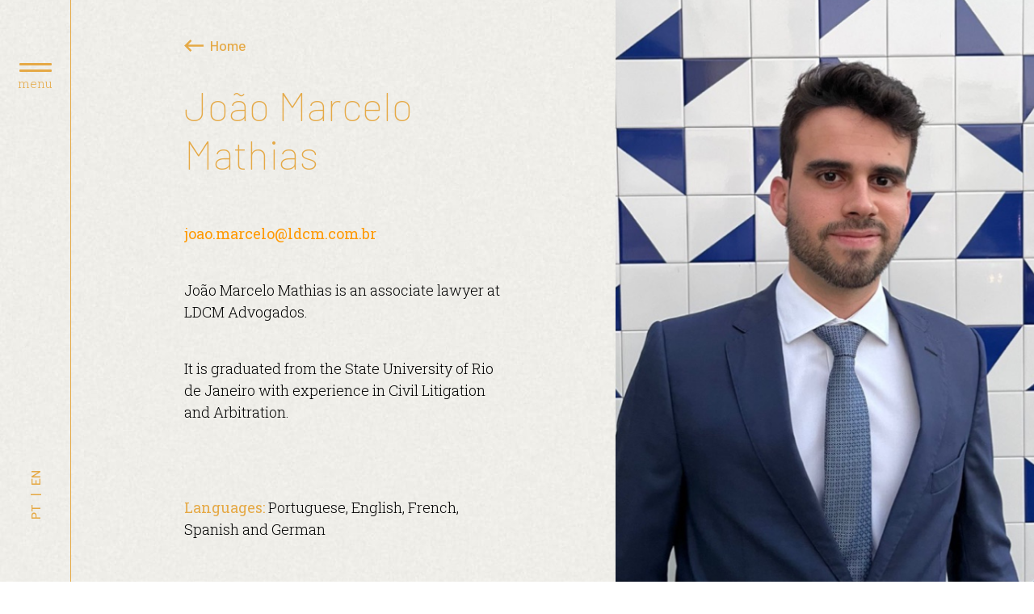

--- FILE ---
content_type: text/html; charset=UTF-8
request_url: https://www.ldcm.com.br/en/equipe/joao-marcelo-mathias-2/
body_size: 96308
content:
<!doctype html>
<!--[if IEMobile 7 ]> <html lang="en-US"class="no-js iem7"> <![endif]-->
<!--[if lt IE 7 ]> <html lang="en-US" class="no-js ie6"> <![endif]-->
<!--[if IE 7 ]>    <html lang="en-US" class="no-js ie7"> <![endif]-->
<!--[if IE 8 ]>    <html lang="en-US" class="no-js ie8"> <![endif]-->
<!--[if (gte IE 9)|(gt IEMobile 7)|!(IEMobile)|!(IE)]><!--><html lang="en-US" class="no-js"><!--<![endif]-->
<head>
<meta charset="utf-8">
<meta http-equiv="X-UA-Compatible" content="IE=edge,chrome=1">
<title>João Marcelo Mathias - LDCM</title>
<meta name="viewport" content="width=device-width, initial-scale=1.0">
<meta http-equiv="Accept-CH" content="Viewport-Width, Width" />
<link rel="pingback" href="https://www.ldcm.com.br/xmlrpc.php">
<link rel='dns-prefetch' href='//fonts.googleapis.com' />
<script type="application/ld+json">
{
"@context": "https://schema.org",
"@type": "Person",
"colleague": ["https://www.ldcm.com.br/en/equipe/gabriel-penna-gomes-2/","https://www.ldcm.com.br/en/equipe/leonardo-de-campos-melo-4/","https://www.ldcm.com.br/en/equipe/marcio-araujo-opromolla/","https://www.ldcm.com.br/en/equipe/marco-antonio-rodrigues/","https://www.ldcm.com.br/en/equipe/pamela-diedam-2/","https://www.ldcm.com.br/en/equipe/pedro-kurtz-2/","https://www.ldcm.com.br/en/equipe/pedro-pereira-lopes-2/","https://www.ldcm.com.br/en/equipe/rodrigo-cavalcante-moreira-2/","https://www.ldcm.com.br/en/equipe/tatiana-flores-2/"],"email": "joao.marcelo@ldcm.com.br","image": "https://www.ldcm.com.br/wp-content/uploads/2023/07/Design-sem-nome.png","name": "João Marcelo Mathias","url": "https://www.ldcm.com.br/en/equipe/joao-marcelo-mathias-2/"}</script>        <!-- wordpress head functions -->
<meta name='robots' content='index, follow, max-image-preview:large, max-snippet:-1, max-video-preview:-1' />
<!-- This site is optimized with the Yoast SEO plugin v21.3 - https://yoast.com/wordpress/plugins/seo/ -->
<link rel="canonical" href="https://www.ldcm.com.br/en/equipe/joao-marcelo-mathias-2/" />
<meta property="og:locale" content="en_US" />
<meta property="og:type" content="article" />
<meta property="og:title" content="João Marcelo Mathias - LDCM" />
<meta property="og:url" content="https://www.ldcm.com.br/en/equipe/joao-marcelo-mathias-2/" />
<meta property="og:site_name" content="LDCM" />
<meta property="article:modified_time" content="2023-10-04T13:00:36+00:00" />
<meta property="og:image" content="https://www.ldcm.com.br/wp-content/uploads/2023/07/Design-sem-nome.png" />
<meta property="og:image:width" content="537" />
<meta property="og:image:height" content="806" />
<meta property="og:image:type" content="image/png" />
<meta name="twitter:card" content="summary_large_image" />
<script type="application/ld+json" class="yoast-schema-graph">{"@context":"https://schema.org","@graph":[{"@type":"WebPage","@id":"https://www.ldcm.com.br/en/equipe/joao-marcelo-mathias-2/","url":"https://www.ldcm.com.br/en/equipe/joao-marcelo-mathias-2/","name":"João Marcelo Mathias - LDCM","isPartOf":{"@id":"https://www.ldcm.com.br/en/home-en/#website"},"primaryImageOfPage":{"@id":"https://www.ldcm.com.br/en/equipe/joao-marcelo-mathias-2/#primaryimage"},"image":{"@id":"https://www.ldcm.com.br/en/equipe/joao-marcelo-mathias-2/#primaryimage"},"thumbnailUrl":"https://www.ldcm.com.br/wp-content/uploads/2023/07/Design-sem-nome.png","datePublished":"2023-07-14T21:16:33+00:00","dateModified":"2023-10-04T13:00:36+00:00","breadcrumb":{"@id":"https://www.ldcm.com.br/en/equipe/joao-marcelo-mathias-2/#breadcrumb"},"inLanguage":"en-US","potentialAction":[{"@type":"ReadAction","target":["https://www.ldcm.com.br/en/equipe/joao-marcelo-mathias-2/"]}]},{"@type":"ImageObject","inLanguage":"en-US","@id":"https://www.ldcm.com.br/en/equipe/joao-marcelo-mathias-2/#primaryimage","url":"https://www.ldcm.com.br/wp-content/uploads/2023/07/Design-sem-nome.png","contentUrl":"https://www.ldcm.com.br/wp-content/uploads/2023/07/Design-sem-nome.png","width":537,"height":806},{"@type":"BreadcrumbList","@id":"https://www.ldcm.com.br/en/equipe/joao-marcelo-mathias-2/#breadcrumb","itemListElement":[{"@type":"ListItem","position":1,"name":"Início","item":"https://www.ldcm.com.br/en/home-en/"},{"@type":"ListItem","position":2,"name":"João Marcelo Mathias"}]},{"@type":"WebSite","@id":"https://www.ldcm.com.br/en/home-en/#website","url":"https://www.ldcm.com.br/en/home-en/","name":"LDCM","description":"LDCM","potentialAction":[{"@type":"SearchAction","target":{"@type":"EntryPoint","urlTemplate":"https://www.ldcm.com.br/en/home-en/?s={search_term_string}"},"query-input":"required name=search_term_string"}],"inLanguage":"en-US"}]}</script>
<!-- / Yoast SEO plugin. -->
<link rel='dns-prefetch' href='//unpkg.com' />
<link rel='dns-prefetch' href='//owlcarousel2.github.io' />
<link rel='dns-prefetch' href='//www.googletagmanager.com' />
<link rel="alternate" title="oEmbed (JSON)" type="application/json+oembed" href="https://www.ldcm.com.br/wp-json/oembed/1.0/embed?url=https%3A%2F%2Fwww.ldcm.com.br%2Fen%2Fequipe%2Fjoao-marcelo-mathias-2%2F" />
<link rel="alternate" title="oEmbed (XML)" type="text/xml+oembed" href="https://www.ldcm.com.br/wp-json/oembed/1.0/embed?url=https%3A%2F%2Fwww.ldcm.com.br%2Fen%2Fequipe%2Fjoao-marcelo-mathias-2%2F&#038;format=xml" />
<style id='wp-img-auto-sizes-contain-inline-css' type='text/css'>
img:is([sizes=auto i],[sizes^="auto," i]){contain-intrinsic-size:3000px 1500px}
/*# sourceURL=wp-img-auto-sizes-contain-inline-css */
</style>
<style id='classic-theme-styles-inline-css' type='text/css'>
/*! This file is auto-generated */
.wp-block-button__link{color:#fff;background-color:#32373c;border-radius:9999px;box-shadow:none;text-decoration:none;padding:calc(.667em + 2px) calc(1.333em + 2px);font-size:1.125em}.wp-block-file__button{background:#32373c;color:#fff;text-decoration:none}
/*# sourceURL=/wp-includes/css/classic-themes.min.css */
</style>
<link rel="stylesheet preload" as="style" href="https://www.ldcm.com.br/wp-content/themes/ldcm/assets/css/app-min.css?v=1.1&#038;ver=214011" media="all"><link rel="stylesheet preload" as="style" href="https://www.ldcm.com.br/wp-content/themes/ldcm/style.css?ver=1.0" media="all"><link rel="stylesheet preload" as="style" href="https://www.ldcm.com.br/wp-content/themes/ldcm/library/dist/css/aos.css" media="all"><script src='//www.ldcm.com.br/wp-content/cache/wpfc-minified/eh9f4eph/4emak.js' type="text/javascript"></script>
<!-- <script type="text/javascript" defer src="https://www.ldcm.com.br/wp-includes/js/jquery/jquery.min.js?ver=3.7.1" id="jquery-core-js"></script> -->
<!-- <script type="text/javascript" defer src="https://www.ldcm.com.br/wp-includes/js/jquery/jquery-migrate.min.js?ver=3.4.1" id="jquery-migrate-js"></script> -->
<!-- <script type="text/javascript" defer src="https://www.ldcm.com.br/wp-content/plugins/the-preloader/js/preloader-script.js" id="wptime-plugin-preloader-script-js"></script> -->
<script defer type="text/javascript" defer src="https://unpkg.com/aos@3.0.0-beta.6/dist/aos.js" id="aos-js-defer-js"></script>
<script src='//www.ldcm.com.br/wp-content/cache/wpfc-minified/d4c1qryu/4emak.js' type="text/javascript"></script>
<!-- <script type="text/javascript" defer src="https://www.ldcm.com.br/wp-content/themes/ldcm/assets/js/app.js?1=214011&amp;ver=1.2" id="ldcm-js-js"></script> -->
<!-- Google tag (gtag.js) snippet added by Site Kit -->
<!-- Google Analytics snippet added by Site Kit -->
<script type="text/javascript" src="https://www.googletagmanager.com/gtag/js?id=GT-P3MF6GK" id="google_gtagjs-js" async></script>
<script type="text/javascript" id="google_gtagjs-js-after">
/* <![CDATA[ */
window.dataLayer = window.dataLayer || [];function gtag(){dataLayer.push(arguments);}
gtag("set","linker",{"domains":["www.ldcm.com.br"]});
gtag("js", new Date());
gtag("set", "developer_id.dZTNiMT", true);
gtag("config", "GT-P3MF6GK");
//# sourceURL=google_gtagjs-js-after
/* ]]> */
</script>
<!-- End Google tag (gtag.js) snippet added by Site Kit -->
<link rel="https://api.w.org/" href="https://www.ldcm.com.br/wp-json/" /><link rel="alternate" title="JSON" type="application/json" href="https://www.ldcm.com.br/wp-json/wp/v2/equipe/639" /><link rel='shortlink' href='https://www.ldcm.com.br/?p=639' />
<meta name="generator" content="Site Kit by Google 1.136.0" /><!-- HFCM by 99 Robots - Snippet # 1: Tag manager - header -->
<!-- Google Tag Manager -->
<script>(function(w,d,s,l,i){w[l]=w[l]||[];w[l].push({'gtm.start':
new Date().getTime(),event:'gtm.js'});var f=d.getElementsByTagName(s)[0],
j=d.createElement(s),dl=l!='dataLayer'?'&l='+l:'';j.async=true;j.src=
'https://www.googletagmanager.com/gtm.js?id='+i+dl;f.parentNode.insertBefore(j,f);
})(window,document,'script','dataLayer','GTM-N6LTX7Z');</script>
<!-- End Google Tag Manager -->
<!-- /end HFCM by 99 Robots -->
<style type="text/css">
#wptime-plugin-preloader{
position: fixed;
top: 0;
left: 0;
right: 0;
bottom: 0;
background:url(/wp-content/themes/ldcm/assets/img/bg/bg-transparent.png) no-repeat #006C71 50%;
-moz-background-size:64px 64px;
-o-background-size:64px 64px;
-webkit-background-size:64px 64px;
background-size:64px 64px;
z-index: 99998;
width:100%;
height:100%;
}
</style>
<noscript>
<style type="text/css">
#wptime-plugin-preloader{
display:none !important;
}
</style>
</noscript>
<script>
document.documentElement.className = document.documentElement.className.replace( 'no-js', 'js' );
</script>
<style>
.no-js img.lazyload { display: none; }
figure.wp-block-image img.lazyloading { min-width: 150px; }
.lazyload { opacity: 0; }
.lazyloading {
border: 0 !important;
opacity: 1;
background: rgba(255, 255, 255, 0) url('https://www.ldcm.com.br/wp-content/plugins/wp-smushit/app/assets/images/smush-lazyloader-3.gif') no-repeat center !important;
background-size: 16px auto !important;
min-width: 16px;
}
</style>
<link rel="icon" href="https://www.ldcm.com.br/wp-content/uploads/2021/10/cropped-favicon-512x512px-32x32.jpg" sizes="32x32" />
<link rel="icon" href="https://www.ldcm.com.br/wp-content/uploads/2021/10/cropped-favicon-512x512px-192x192.jpg" sizes="192x192" />
<link rel="apple-touch-icon" href="https://www.ldcm.com.br/wp-content/uploads/2021/10/cropped-favicon-512x512px-180x180.jpg" />
<meta name="msapplication-TileImage" content="https://www.ldcm.com.br/wp-content/uploads/2021/10/cropped-favicon-512x512px-270x270.jpg" />
<!-- end of wordpress head -->
<!-- IE8 fallback moved below head to work properly. Added respond as well. Tested to work. -->
<!-- media-queries.js (fallback) -->
<!--[if lt IE 9]>
<script defer src="https://css3-mediaqueries-js.googlecode.com/svn/trunk/css3-mediaqueries.js"></script>
<![endif]-->
<!-- html5.js -->
<!--[if lt IE 9]>
<script defer src="https://html5shim.googlecode.com/svn/trunk/html5.js"></script>
<![endif]-->
<!-- respond.js -->
<!--[if lt IE 9]>
<script defer type='text/javascript' src="//cdnjs.cloudflare.com/ajax/libs/respond.js/1.4.2/respond.js"></script>
<![endif]-->
<script src="//ajax.googleapis.com/ajax/libs/jquery/3.5.1/jquery.min.js"></script>
<script defer src="//maxcdn.bootstrapcdn.com/bootstrap/3.4.1/js/bootstrap.min.js"></script>
<style id='global-styles-inline-css' type='text/css'>
:root{--wp--preset--aspect-ratio--square: 1;--wp--preset--aspect-ratio--4-3: 4/3;--wp--preset--aspect-ratio--3-4: 3/4;--wp--preset--aspect-ratio--3-2: 3/2;--wp--preset--aspect-ratio--2-3: 2/3;--wp--preset--aspect-ratio--16-9: 16/9;--wp--preset--aspect-ratio--9-16: 9/16;--wp--preset--color--black: #000000;--wp--preset--color--cyan-bluish-gray: #abb8c3;--wp--preset--color--white: #ffffff;--wp--preset--color--pale-pink: #f78da7;--wp--preset--color--vivid-red: #cf2e2e;--wp--preset--color--luminous-vivid-orange: #ff6900;--wp--preset--color--luminous-vivid-amber: #fcb900;--wp--preset--color--light-green-cyan: #7bdcb5;--wp--preset--color--vivid-green-cyan: #00d084;--wp--preset--color--pale-cyan-blue: #8ed1fc;--wp--preset--color--vivid-cyan-blue: #0693e3;--wp--preset--color--vivid-purple: #9b51e0;--wp--preset--gradient--vivid-cyan-blue-to-vivid-purple: linear-gradient(135deg,rgb(6,147,227) 0%,rgb(155,81,224) 100%);--wp--preset--gradient--light-green-cyan-to-vivid-green-cyan: linear-gradient(135deg,rgb(122,220,180) 0%,rgb(0,208,130) 100%);--wp--preset--gradient--luminous-vivid-amber-to-luminous-vivid-orange: linear-gradient(135deg,rgb(252,185,0) 0%,rgb(255,105,0) 100%);--wp--preset--gradient--luminous-vivid-orange-to-vivid-red: linear-gradient(135deg,rgb(255,105,0) 0%,rgb(207,46,46) 100%);--wp--preset--gradient--very-light-gray-to-cyan-bluish-gray: linear-gradient(135deg,rgb(238,238,238) 0%,rgb(169,184,195) 100%);--wp--preset--gradient--cool-to-warm-spectrum: linear-gradient(135deg,rgb(74,234,220) 0%,rgb(151,120,209) 20%,rgb(207,42,186) 40%,rgb(238,44,130) 60%,rgb(251,105,98) 80%,rgb(254,248,76) 100%);--wp--preset--gradient--blush-light-purple: linear-gradient(135deg,rgb(255,206,236) 0%,rgb(152,150,240) 100%);--wp--preset--gradient--blush-bordeaux: linear-gradient(135deg,rgb(254,205,165) 0%,rgb(254,45,45) 50%,rgb(107,0,62) 100%);--wp--preset--gradient--luminous-dusk: linear-gradient(135deg,rgb(255,203,112) 0%,rgb(199,81,192) 50%,rgb(65,88,208) 100%);--wp--preset--gradient--pale-ocean: linear-gradient(135deg,rgb(255,245,203) 0%,rgb(182,227,212) 50%,rgb(51,167,181) 100%);--wp--preset--gradient--electric-grass: linear-gradient(135deg,rgb(202,248,128) 0%,rgb(113,206,126) 100%);--wp--preset--gradient--midnight: linear-gradient(135deg,rgb(2,3,129) 0%,rgb(40,116,252) 100%);--wp--preset--font-size--small: 13px;--wp--preset--font-size--medium: 20px;--wp--preset--font-size--large: 36px;--wp--preset--font-size--x-large: 42px;--wp--preset--spacing--20: 0.44rem;--wp--preset--spacing--30: 0.67rem;--wp--preset--spacing--40: 1rem;--wp--preset--spacing--50: 1.5rem;--wp--preset--spacing--60: 2.25rem;--wp--preset--spacing--70: 3.38rem;--wp--preset--spacing--80: 5.06rem;--wp--preset--shadow--natural: 6px 6px 9px rgba(0, 0, 0, 0.2);--wp--preset--shadow--deep: 12px 12px 50px rgba(0, 0, 0, 0.4);--wp--preset--shadow--sharp: 6px 6px 0px rgba(0, 0, 0, 0.2);--wp--preset--shadow--outlined: 6px 6px 0px -3px rgb(255, 255, 255), 6px 6px rgb(0, 0, 0);--wp--preset--shadow--crisp: 6px 6px 0px rgb(0, 0, 0);}:where(.is-layout-flex){gap: 0.5em;}:where(.is-layout-grid){gap: 0.5em;}body .is-layout-flex{display: flex;}.is-layout-flex{flex-wrap: wrap;align-items: center;}.is-layout-flex > :is(*, div){margin: 0;}body .is-layout-grid{display: grid;}.is-layout-grid > :is(*, div){margin: 0;}:where(.wp-block-columns.is-layout-flex){gap: 2em;}:where(.wp-block-columns.is-layout-grid){gap: 2em;}:where(.wp-block-post-template.is-layout-flex){gap: 1.25em;}:where(.wp-block-post-template.is-layout-grid){gap: 1.25em;}.has-black-color{color: var(--wp--preset--color--black) !important;}.has-cyan-bluish-gray-color{color: var(--wp--preset--color--cyan-bluish-gray) !important;}.has-white-color{color: var(--wp--preset--color--white) !important;}.has-pale-pink-color{color: var(--wp--preset--color--pale-pink) !important;}.has-vivid-red-color{color: var(--wp--preset--color--vivid-red) !important;}.has-luminous-vivid-orange-color{color: var(--wp--preset--color--luminous-vivid-orange) !important;}.has-luminous-vivid-amber-color{color: var(--wp--preset--color--luminous-vivid-amber) !important;}.has-light-green-cyan-color{color: var(--wp--preset--color--light-green-cyan) !important;}.has-vivid-green-cyan-color{color: var(--wp--preset--color--vivid-green-cyan) !important;}.has-pale-cyan-blue-color{color: var(--wp--preset--color--pale-cyan-blue) !important;}.has-vivid-cyan-blue-color{color: var(--wp--preset--color--vivid-cyan-blue) !important;}.has-vivid-purple-color{color: var(--wp--preset--color--vivid-purple) !important;}.has-black-background-color{background-color: var(--wp--preset--color--black) !important;}.has-cyan-bluish-gray-background-color{background-color: var(--wp--preset--color--cyan-bluish-gray) !important;}.has-white-background-color{background-color: var(--wp--preset--color--white) !important;}.has-pale-pink-background-color{background-color: var(--wp--preset--color--pale-pink) !important;}.has-vivid-red-background-color{background-color: var(--wp--preset--color--vivid-red) !important;}.has-luminous-vivid-orange-background-color{background-color: var(--wp--preset--color--luminous-vivid-orange) !important;}.has-luminous-vivid-amber-background-color{background-color: var(--wp--preset--color--luminous-vivid-amber) !important;}.has-light-green-cyan-background-color{background-color: var(--wp--preset--color--light-green-cyan) !important;}.has-vivid-green-cyan-background-color{background-color: var(--wp--preset--color--vivid-green-cyan) !important;}.has-pale-cyan-blue-background-color{background-color: var(--wp--preset--color--pale-cyan-blue) !important;}.has-vivid-cyan-blue-background-color{background-color: var(--wp--preset--color--vivid-cyan-blue) !important;}.has-vivid-purple-background-color{background-color: var(--wp--preset--color--vivid-purple) !important;}.has-black-border-color{border-color: var(--wp--preset--color--black) !important;}.has-cyan-bluish-gray-border-color{border-color: var(--wp--preset--color--cyan-bluish-gray) !important;}.has-white-border-color{border-color: var(--wp--preset--color--white) !important;}.has-pale-pink-border-color{border-color: var(--wp--preset--color--pale-pink) !important;}.has-vivid-red-border-color{border-color: var(--wp--preset--color--vivid-red) !important;}.has-luminous-vivid-orange-border-color{border-color: var(--wp--preset--color--luminous-vivid-orange) !important;}.has-luminous-vivid-amber-border-color{border-color: var(--wp--preset--color--luminous-vivid-amber) !important;}.has-light-green-cyan-border-color{border-color: var(--wp--preset--color--light-green-cyan) !important;}.has-vivid-green-cyan-border-color{border-color: var(--wp--preset--color--vivid-green-cyan) !important;}.has-pale-cyan-blue-border-color{border-color: var(--wp--preset--color--pale-cyan-blue) !important;}.has-vivid-cyan-blue-border-color{border-color: var(--wp--preset--color--vivid-cyan-blue) !important;}.has-vivid-purple-border-color{border-color: var(--wp--preset--color--vivid-purple) !important;}.has-vivid-cyan-blue-to-vivid-purple-gradient-background{background: var(--wp--preset--gradient--vivid-cyan-blue-to-vivid-purple) !important;}.has-light-green-cyan-to-vivid-green-cyan-gradient-background{background: var(--wp--preset--gradient--light-green-cyan-to-vivid-green-cyan) !important;}.has-luminous-vivid-amber-to-luminous-vivid-orange-gradient-background{background: var(--wp--preset--gradient--luminous-vivid-amber-to-luminous-vivid-orange) !important;}.has-luminous-vivid-orange-to-vivid-red-gradient-background{background: var(--wp--preset--gradient--luminous-vivid-orange-to-vivid-red) !important;}.has-very-light-gray-to-cyan-bluish-gray-gradient-background{background: var(--wp--preset--gradient--very-light-gray-to-cyan-bluish-gray) !important;}.has-cool-to-warm-spectrum-gradient-background{background: var(--wp--preset--gradient--cool-to-warm-spectrum) !important;}.has-blush-light-purple-gradient-background{background: var(--wp--preset--gradient--blush-light-purple) !important;}.has-blush-bordeaux-gradient-background{background: var(--wp--preset--gradient--blush-bordeaux) !important;}.has-luminous-dusk-gradient-background{background: var(--wp--preset--gradient--luminous-dusk) !important;}.has-pale-ocean-gradient-background{background: var(--wp--preset--gradient--pale-ocean) !important;}.has-electric-grass-gradient-background{background: var(--wp--preset--gradient--electric-grass) !important;}.has-midnight-gradient-background{background: var(--wp--preset--gradient--midnight) !important;}.has-small-font-size{font-size: var(--wp--preset--font-size--small) !important;}.has-medium-font-size{font-size: var(--wp--preset--font-size--medium) !important;}.has-large-font-size{font-size: var(--wp--preset--font-size--large) !important;}.has-x-large-font-size{font-size: var(--wp--preset--font-size--x-large) !important;}
/*# sourceURL=global-styles-inline-css */
</style>
</head>
<body data-rsssl=1 class="wp-singular equipe-template-default single single-equipe postid-639 wp-theme-ldcm">
<div id="wptime-plugin-preloader" style="left: -10%;">
<div class="inner-preloader">
<svg id="eYgQcEdeL6n1" xmlns="http://www.w3.org/2000/svg" xmlns:xlink="http://www.w3.org/1999/xlink" viewBox="0 0 204.487 306.731" shape-rendering="geometricPrecision" text-rendering="geometricPrecision"><g id="eYgQcEdeL6n2" transform="matrix(-1 0 0 -1 -1807.81 7777.14)"><path id="eYgQcEdeL6n3" d="M-1572.912,8451.314L-1497.912,8451.314L-1572.912,8349.07Z" transform="matrix(0 -1 1 0 -10258.5205 6205.018)" fill="rgb(173,166,136)" stroke="none" stroke-width="1"/><path id="eYgQcEdeL6n4" d="M-1572.9,7470.452L-1572.9,7572.7L-1470.656,7572.7L-1545.727,7470.456Z" transform="matrix(-1 0 0 -1 -3380.72 15043.1)" fill="rgb(173,166,136)" stroke="none" stroke-width="1"/><path id="eYgQcEdeL6n5" d="M-2012.3,7909.672L-2012.3,8011.915L-1910.056,7936.845L-1910.056,7909.672Z" transform="matrix(-1 0 0 -1 -3922.3545 15584.5715)" fill="rgb(173,166,136)" stroke="none" stroke-width="1"/><path id="eYgQcEdeL6n6" d="M-2012.3,7470.453L-2012.3,7545.524L-1910.056,7470.453Z" transform="matrix(-1 0 0 -1 -3923.7615 15043.028)" fill="rgb(173,166,136)" stroke="none" stroke-width="1"/><path id="eYgQcEdeL6n7" d="M-1456.125,8011.915L-1381.054,8011.915L-1381.054,7909.672Z" transform="matrix(0 -1 1 0 -9819.5205 6191.7745)" fill="rgb(173,166,136)" stroke="none" stroke-width="1"/></g><script><![CDATA[!function(t,n){"object"==typeof exports&&"undefined"!=typeof module?module.exports=n(require("vue")):"function"==typeof define&&define.amd?define(["vue"],n):((t="undefined"!=typeof globalThis?globalThis:t||self).__SVGATOR_PLAYER__=t.__SVGATOR_PLAYER__||{},t.__SVGATOR_PLAYER__["5c7f360c"]=n())}(this,(function(){"use strict";function t(t,n){var r=Object.keys(t);if(Object.getOwnPropertySymbols){var e=Object.getOwnPropertySymbols(t);n&&(e=e.filter((function(n){return Object.getOwnPropertyDescriptor(t,n).enumerable}))),r.push.apply(r,e)}return r}function n(n){for(var r=1;r<arguments.length;r++){var e=null!=arguments[r]?arguments[r]:{};r%2?t(Object(e),!0).forEach((function(t){u(n,t,e[t])})):Object.getOwnPropertyDescriptors?Object.defineProperties(n,Object.getOwnPropertyDescriptors(e)):t(Object(e)).forEach((function(t){Object.defineProperty(n,t,Object.getOwnPropertyDescriptor(e,t))}))}return n}function r(t){return(r="function"==typeof Symbol&&"symbol"==typeof Symbol.iterator?function(t){return typeof t}:function(t){return t&&"function"==typeof Symbol&&t.constructor===Symbol&&t!==Symbol.prototype?"symbol":typeof t})(t)}function e(t,n){if(!(t instanceof n))throw new TypeError("Cannot call a class as a function")}function i(t,n){for(var r=0;r<n.length;r++){var e=n[r];e.enumerable=e.enumerable||!1,e.configurable=!0,"value"in e&&(e.writable=!0),Object.defineProperty(t,e.key,e)}}function o(t,n,r){return n&&i(t.prototype,n),r&&i(t,r),t}function u(t,n,r){return n in t?Object.defineProperty(t,n,{value:r,enumerable:!0,configurable:!0,writable:!0}):t[n]=r,t}function a(t){return(a=Object.setPrototypeOf?Object.getPrototypeOf:function(t){return t.__proto__||Object.getPrototypeOf(t)})(t)}function l(t,n){return(l=Object.setPrototypeOf||function(t,n){return t.__proto__=n,t})(t,n)}function f(t,n){if(n&&("object"==typeof n||"function"==typeof n))return n;if(void 0!==n)throw new TypeError("Derived constructors may only return object or undefined");return function(t){if(void 0===t)throw new ReferenceError("this hasn't been initialised - super() hasn't been called");return t}(t)}function s(t){var n=function(){if("undefined"==typeof Reflect||!Reflect.construct)return!1;if(Reflect.construct.sham)return!1;if("function"==typeof Proxy)return!0;try{return Boolean.prototype.valueOf.call(Reflect.construct(Boolean,[],(function(){}))),!0}catch(t){return!1}}();return function(){var r,e=a(t);if(n){var i=a(this).constructor;r=Reflect.construct(e,arguments,i)}else r=e.apply(this,arguments);return f(this,r)}}function c(t,n,r){return(c="undefined"!=typeof Reflect&&Reflect.get?Reflect.get:function(t,n,r){var e=function(t,n){for(;!Object.prototype.hasOwnProperty.call(t,n)&&null!==(t=a(t)););return t}(t,n);if(e){var i=Object.getOwnPropertyDescriptor(e,n);return i.get?i.get.call(r):i.value}})(t,n,r||t)}var h=v(Math.pow(10,-6));function v(t){var n=arguments.length>1&&void 0!==arguments[1]?arguments[1]:6;if(Number.isInteger(t))return t;var r=Math.pow(10,n);return Math.round((+t+Number.EPSILON)*r)/r}function y(t,n){var r=arguments.length>2&&void 0!==arguments[2]?arguments[2]:h;return Math.abs(t-n)<r}var g=Math.PI/180;function d(t){return t}function p(t,n,r){var e=1-r;return 3*r*e*(t*e+n*r)+r*r*r}function m(){var t=arguments.length>0&&void 0!==arguments[0]?arguments[0]:0,n=arguments.length>1&&void 0!==arguments[1]?arguments[1]:0,r=arguments.length>2&&void 0!==arguments[2]?arguments[2]:1,e=arguments.length>3&&void 0!==arguments[3]?arguments[3]:1;return t<0||t>1||r<0||r>1?null:y(t,n)&&y(r,e)?d:function(i){if(i<=0)return t>0?i*n/t:0===n&&r>0?i*e/r:0;if(i>=1)return r<1?1+(i-1)*(e-1)/(r-1):1===r&&t<1?1+(i-1)*(n-1)/(t-1):1;for(var o,u=0,a=1;u<a;){var l=p(t,r,o=(u+a)/2);if(y(i,l))break;l<i?u=o:a=o}return p(n,e,o)}}function b(){return 1}function w(t){return 1===t?1:0}function x(){var t=arguments.length>0&&void 0!==arguments[0]?arguments[0]:1,n=arguments.length>1&&void 0!==arguments[1]?arguments[1]:0;if(1===t){if(0===n)return w;if(1===n)return b}var r=1/t;return function(t){return t>=1?1:(t+=n*r)-t%r}}var A="undefined"!=typeof window&&/(Mac|iPhone|iPod|iPad)/i.test(window.navigator.platform);Object.freeze({Meta:A?"Control":"Meta",Ctrl:"Control",Down:"ArrowDown",Up:"ArrowUp",Left:"ArrowLeft",Right:"ArrowRight",Esc:"Escape",Delete:"Backspace",Space:"Space"});var k=Math.sin,_=Math.cos,S=Math.acos,O=Math.asin,j=Math.tan,P=Math.atan2,M=Math.PI/180,E=180/Math.PI,R=Math.sqrt,I=function(){function t(){var n=arguments.length>0&&void 0!==arguments[0]?arguments[0]:1,r=arguments.length>1&&void 0!==arguments[1]?arguments[1]:0,i=arguments.length>2&&void 0!==arguments[2]?arguments[2]:0,o=arguments.length>3&&void 0!==arguments[3]?arguments[3]:1,u=arguments.length>4&&void 0!==arguments[4]?arguments[4]:0,a=arguments.length>5&&void 0!==arguments[5]?arguments[5]:0;e(this,t),this.m=[n,r,i,o,u,a],this.i=null,this.w=null,this.s=null}return o(t,[{key:"determinant",get:function(){var t=this.m;return t[0]*t[3]-t[1]*t[2]}},{key:"isIdentity",get:function(){if(null===this.i){var t=this.m;this.i=1===t[0]&&0===t[1]&&0===t[2]&&1===t[3]&&0===t[4]&&0===t[5]}return this.i}},{key:"point",value:function(t,n){var r=this.m;return{x:r[0]*t+r[2]*n+r[4],y:r[1]*t+r[3]*n+r[5]}}},{key:"translateSelf",value:function(){var t=arguments.length>0&&void 0!==arguments[0]?arguments[0]:0,n=arguments.length>1&&void 0!==arguments[1]?arguments[1]:0;if(!t&&!n)return this;var r=this.m;return r[4]+=r[0]*t+r[2]*n,r[5]+=r[1]*t+r[3]*n,this.w=this.s=this.i=null,this}},{key:"rotateSelf",value:function(){var t=arguments.length>0&&void 0!==arguments[0]?arguments[0]:0;if(t%=360){var n=k(t*=M),r=_(t),e=this.m,i=e[0],o=e[1];e[0]=i*r+e[2]*n,e[1]=o*r+e[3]*n,e[2]=e[2]*r-i*n,e[3]=e[3]*r-o*n,this.w=this.s=this.i=null}return this}},{key:"scaleSelf",value:function(){var t=arguments.length>0&&void 0!==arguments[0]?arguments[0]:1,n=arguments.length>1&&void 0!==arguments[1]?arguments[1]:1;if(1!==t||1!==n){var r=this.m;r[0]*=t,r[1]*=t,r[2]*=n,r[3]*=n,this.w=this.s=this.i=null}return this}},{key:"skewSelf",value:function(t,n){if(n%=360,(t%=360)||n){var r=this.m,e=r[0],i=r[1],o=r[2],u=r[3];t&&(t=j(t*M),r[2]+=e*t,r[3]+=i*t),n&&(n=j(n*M),r[0]+=o*n,r[1]+=u*n),this.w=this.s=this.i=null}return this}},{key:"resetSelf",value:function(){var t=arguments.length>0&&void 0!==arguments[0]?arguments[0]:1,n=arguments.length>1&&void 0!==arguments[1]?arguments[1]:0,r=arguments.length>2&&void 0!==arguments[2]?arguments[2]:0,e=arguments.length>3&&void 0!==arguments[3]?arguments[3]:1,i=arguments.length>4&&void 0!==arguments[4]?arguments[4]:0,o=arguments.length>5&&void 0!==arguments[5]?arguments[5]:0,u=this.m;return u[0]=t,u[1]=n,u[2]=r,u[3]=e,u[4]=i,u[5]=o,this.w=this.s=this.i=null,this}},{key:"recomposeSelf",value:function(){var t=arguments.length>0&&void 0!==arguments[0]?arguments[0]:null,n=arguments.length>1&&void 0!==arguments[1]?arguments[1]:null,r=arguments.length>2&&void 0!==arguments[2]?arguments[2]:null,e=arguments.length>3&&void 0!==arguments[3]?arguments[3]:null,i=arguments.length>4&&void 0!==arguments[4]?arguments[4]:null;return this.isIdentity||this.resetSelf(),t&&(t.x||t.y)&&this.translateSelf(t.x,t.y),n&&this.rotateSelf(n),r&&(r.x&&this.skewSelf(r.x,0),r.y&&this.skewSelf(0,r.y)),!e||1===e.x&&1===e.y||this.scaleSelf(e.x,e.y),i&&(i.x||i.y)&&this.translateSelf(i.x,i.y),this}},{key:"decompose",value:function(){var t=arguments.length>0&&void 0!==arguments[0]?arguments[0]:0,n=arguments.length>1&&void 0!==arguments[1]?arguments[1]:0,r=this.m,e=r[0]*r[0]+r[1]*r[1],i=[[r[0],r[1]],[r[2],r[3]]],o=R(e);if(0===o)return{origin:{x:v(r[4]),y:v(r[5])},translate:{x:v(t),y:v(n)},scale:{x:0,y:0},skew:{x:0,y:0},rotate:0};i[0][0]/=o,i[0][1]/=o;var u=r[0]*r[3]-r[1]*r[2]<0;u&&(o=-o);var a=i[0][0]*i[1][0]+i[0][1]*i[1][1];i[1][0]-=i[0][0]*a,i[1][1]-=i[0][1]*a;var l=R(i[1][0]*i[1][0]+i[1][1]*i[1][1]);if(0===l)return{origin:{x:v(r[4]),y:v(r[5])},translate:{x:v(t),y:v(n)},scale:{x:v(o),y:0},skew:{x:0,y:0},rotate:0};i[1][0]/=l,i[1][1]/=l,a/=l;var f=0;return i[1][1]<0?(f=S(i[1][1])*E,i[0][1]<0&&(f=360-f)):f=O(i[0][1])*E,u&&(f=-f),a=P(a,R(i[0][0]*i[0][0]+i[0][1]*i[0][1]))*E,u&&(a=-a),{origin:{x:v(r[4]),y:v(r[5])},translate:{x:v(t),y:v(n)},scale:{x:v(o),y:v(l)},skew:{x:v(a),y:0},rotate:v(f)}}},{key:"toString",value:function(){var t=arguments.length>0&&void 0!==arguments[0]?arguments[0]:" ";return null===this.s&&(this.s="matrix("+this.m.map((function(t){return v(t)})).join(t)+")"),this.s}}]),t}();function N(t,n,r){return t>=.5?r:n}function B(t,n,r){return 0===t||n===r?n:t*(r-n)+n}function F(t,n,r){var e=B(t,n,r);return e<=0?0:e}function T(t,n,r){var e=B(t,n,r);return e<=0?0:e>=1?1:e}function q(t,n,r){return 0===t?n:1===t?r:{x:B(t,n.x,r.x),y:B(t,n.y,r.y)}}function L(t,n,r){var e=function(t,n,r){return Math.round(B(t,n,r))}(t,n,r);return e<=0?0:e>=255?255:e}function C(t,n,r){return 0===t?n:1===t?r:{r:L(t,n.r,r.r),g:L(t,n.g,r.g),b:L(t,n.b,r.b),a:B(t,null==n.a?1:n.a,null==r.a?1:r.a)}}function D(t,n){for(var r=[],e=0;e<t;e++)r.push(n);return r}function z(t,n){if(--n<=0)return t;var r=(t=Object.assign([],t)).length;do{for(var e=0;e<r;e++)t.push(t[e])}while(--n>0);return t}var V,G=function(){function t(n){e(this,t),this.list=n,this.length=n.length}return o(t,[{key:"setAttribute",value:function(t,n){for(var r=this.list,e=0;e<this.length;e++)r[e].setAttribute(t,n)}},{key:"removeAttribute",value:function(t){for(var n=this.list,r=0;r<this.length;r++)n[r].removeAttribute(t)}},{key:"style",value:function(t,n){for(var r=this.list,e=0;e<this.length;e++)r[e].style[t]=n}}]),t}(),Y=/-./g,U=function(t,n){return n.toUpperCase()};function $(t){return"function"==typeof t?t:N}function Q(t){return t?"function"==typeof t?t:Array.isArray(t)?function(t){var n=arguments.length>1&&void 0!==arguments[1]?arguments[1]:d;if(!Array.isArray(t))return n;switch(t.length){case 1:return x(t[0])||n;case 2:return x(t[0],t[1])||n;case 4:return m(t[0],t[1],t[2],t[3])||n}return n}(t,null):function(t,n){var r=arguments.length>2&&void 0!==arguments[2]?arguments[2]:d;switch(t){case"linear":return d;case"steps":return x(n.steps||1,n.jump||0)||r;case"bezier":case"cubic-bezier":return m(n.x1||0,n.y1||0,n.x2||0,n.y2||0)||r}return r}(t.type,t.value,null):null}function H(t,n,r){var e=arguments.length>3&&void 0!==arguments[3]&&arguments[3],i=n.length-1;if(t<=n[0].t)return e?[0,0,n[0].v]:n[0].v;if(t>=n[i].t)return e?[i,1,n[i].v]:n[i].v;var o,u=n[0],a=null;for(o=1;o<=i;o++){if(!(t>n[o].t)){a=n[o];break}u=n[o]}return null==a?e?[i,1,n[i].v]:n[i].v:u.t===a.t?e?[o,1,a.v]:a.v:(t=(t-u.t)/(a.t-u.t),u.e&&(t=u.e(t)),e?[o,t,r(t,u.v,a.v)]:r(t,u.v,a.v))}function J(t,n){var r=arguments.length>2&&void 0!==arguments[2]?arguments[2]:null;return t&&t.length?"function"!=typeof n?null:("function"!=typeof r&&(r=null),function(e){var i=H(e,t,n);return null!=i&&r&&(i=r(i)),i}):null}function Z(t,n){return t.t-n.t}function K(t,n,e,i,o){var u,a="@"===e[0],l="#"===e[0],f=V[e],s=N;switch(a?(u=e.substr(1),e=u.replace(Y,U)):l&&(e=e.substr(1)),r(f)){case"function":if(s=f(i,o,H,Q,e,a,n,t),l)return s;break;case"string":s=J(i,$(f));break;case"object":if((s=J(i,$(f.i),f.f))&&"function"==typeof f.u)return f.u(n,s,e,a,t)}return s?function(t,n,r){if(arguments.length>3&&void 0!==arguments[3]&&arguments[3])return t instanceof G?function(e){return t.style(n,r(e))}:function(e){return t.style[n]=r(e)};if(Array.isArray(n)){var e=n.length;return function(i){var o=r(i);if(null==o)for(var u=0;u<e;u++)t[u].removeAttribute(n);else for(var a=0;a<e;a++)t[a].setAttribute(n,o)}}return function(e){var i=r(e);null==i?t.removeAttribute(n):t.setAttribute(n,i)}}(n,e,s,a):null}function W(t,n,e,i){if(!i||"object"!==r(i))return null;var o=null,u=null;return Array.isArray(i)?u=function(t){if(!t||!t.length)return null;for(var n=0;n<t.length;n++)t[n].e&&(t[n].e=Q(t[n].e));return t.sort(Z)}(i):(u=i.keys,o=i.data||null),u?K(t,n,e,u,o):null}function X(t,n,r){if(!r)return null;var e=[];for(var i in r)if(r.hasOwnProperty(i)){var o=W(t,n,i,r[i]);o&&e.push(o)}return e.length?e:null}function tt(t,n){if(!n.duration||n.duration<0)return null;var r=function(t,n){if(!n)return null;var r=[];if(Array.isArray(n))for(var e=n.length,i=0;i<e;i++){var o=n[i];if(2===o.length){var u=null;if("string"==typeof o[0])u=t.getElementById(o[0]);else if(Array.isArray(o[0])){u=[];for(var a=0;a<o[0].length;a++)if("string"==typeof o[0][a]){var l=t.getElementById(o[0][a]);l&&u.push(l)}u=u.length?1===u.length?u[0]:new G(u):null}if(u){var f=X(t,u,o[1]);f&&(r=r.concat(f))}}}else for(var s in n)if(n.hasOwnProperty(s)){var c=t.getElementById(s);if(c){var h=X(t,c,n[s]);h&&(r=r.concat(h))}}return r.length?r:null}(t,n.elements);return r?function(t,n){var r=arguments.length>2&&void 0!==arguments[2]?arguments[2]:1/0,e=arguments.length>3&&void 0!==arguments[3]?arguments[3]:1,i=arguments.length>4&&void 0!==arguments[4]&&arguments[4],o=arguments.length>5&&void 0!==arguments[5]?arguments[5]:1,u=t.length,a=e>0?n:0;i&&r%2==0&&(a=n-a);var l=null;return function(f,s){var c=f%n,h=1+(f-c)/n;s*=e,i&&h%2==0&&(s=-s);var v=!1;if(h>r)c=a,v=!0,-1===o&&(c=e>0?0:n);else if(s<0&&(c=n-c),c===l)return!1;l=c;for(var y=0;y<u;y++)t[y](c);return v}}(r,n.duration,n.iterations||1/0,n.direction||1,!!n.alternate,n.fill||1):null}function nt(t){return+("0x"+(t.replace(/[^0-9a-fA-F]+/g,"")||27))}function rt(t,n,r){return!t||!r||n>t.length?t:t.substring(0,n)+rt(t.substring(n+1),r,r)}function et(t){var n=arguments.length>1&&void 0!==arguments[1]?arguments[1]:27;return!t||t%n?t%n:et(t/n,n)}function it(t,n,r){if(t&&t.length){var e=nt(r),i=nt(n),o=et(e)+5,u=rt(t,et(e,5),o);return u=u.replace(/\x7c$/g,"==").replace(/\x2f$/g,"="),u=function(t,n,r){var e=+("0x"+t.substring(0,4));t=t.substring(4);for(var i=n%e+r%27,o=[],u=0;u<t.length;u+=2)if("|"!==t[u]){var a=+("0x"+t[u]+t[u+1])-i;o.push(a)}else{var l=+("0x"+t.substring(u+1,u+1+4))-i;u+=3,o.push(l)}return String.fromCharCode.apply(String,o)}(u=(u=atob(u)).replace(/[\x41-\x5A]/g,""),i,e),u=JSON.parse(u)}}Number.isInteger||(Number.isInteger=function(t){return"number"==typeof t&&isFinite(t)&&Math.floor(t)===t}),Number.EPSILON||(Number.EPSILON=2220446049250313e-31);var ot=function(){function t(n,r){var i=arguments.length>2&&void 0!==arguments[2]?arguments[2]:{};e(this,t),this._id=0,this._running=!1,this._rollingBack=!1,this._animations=n,this.duration=r.duration,this.alternate=r.alternate,this.fill=r.fill,this.iterations=r.iterations,this.direction=i.direction||1,this.speed=i.speed||1,this.fps=i.fps||100,this.offset=i.offset||0,this.rollbackStartOffset=0}return o(t,[{key:"_rollback",value:function(){var t=this,n=1/0,r=null;this.rollbackStartOffset=this.offset,this._rollingBack||(this._rollingBack=!0,this._running=!0);this._id=window.requestAnimationFrame((function e(i){if(t._rollingBack){null==r&&(r=i);var o=i-r,u=t.rollbackStartOffset-o,a=Math.round(u*t.speed);if(a>t.duration&&n!=1/0){var l=!!t.alternate&&a/t.duration%2>1,f=a%t.duration;a=(f+=l?t.duration:0)||t.duration}var s=t.fps?1e3/t.fps:0,c=Math.max(0,a);if(c<n-s){t.offset=c,n=c;for(var h=t._animations,v=h.length,y=0;y<v;y++)h[y](c,t.direction)}var g=!1;if(t.iterations>0&&-1===t.fill){var d=t.iterations*t.duration,p=d==a;a=p?0:a,t.offset=p?0:t.offset,g=a>d}a>0&&t.offset>=a&&!g?t._id=window.requestAnimationFrame(e):t.stop()}}))}},{key:"_start",value:function(){var t=this,n=arguments.length>0&&void 0!==arguments[0]?arguments[0]:0,r=-1/0,e=null,i={},o=function o(u){t._running=!0,null==e&&(e=u);var a=Math.round((u-e+n)*t.speed),l=t.fps?1e3/t.fps:0;if(a>r+l&&!t._rollingBack){t.offset=a,r=a;for(var f=t._animations,s=f.length,c=0,h=0;h<s;h++)i[h]?c++:(i[h]=f[h](a,t.direction),i[h]&&c++);if(c===s)return void t._stop()}t._id=window.requestAnimationFrame(o)};this._id=window.requestAnimationFrame(o)}},{key:"_stop",value:function(){this._id&&window.cancelAnimationFrame(this._id),this._running=!1,this._rollingBack=!1}},{key:"play",value:function(){!this._rollingBack&&this._running||(this._rollingBack=!1,this.rollbackStartOffset>this.duration&&(this.offset=this.rollbackStartOffset-(this.rollbackStartOffset-this.offset)%this.duration,this.rollbackStartOffset=0),this._start(this.offset))}},{key:"stop",value:function(){this._stop(),this.offset=0,this.rollbackStartOffset=0;var t=this.direction,n=this._animations;window.requestAnimationFrame((function(){for(var r=0;r<n.length;r++)n[r](0,t)}))}},{key:"reachedToEnd",value:function(){return this.iterations>0&&this.offset>=this.iterations*this.duration}},{key:"restart",value:function(){this._stop(),this.offset=0,this._start()}},{key:"pause",value:function(){this._stop()}},{key:"reverse",value:function(){this.direction=-this.direction}}],[{key:"build",value:function(r,e){return delete r.animationSettings,r.options=it(r.options,r.root,"5c7f360c"),r.animations.map((function(t){var e=it(t.s,r.root,"5c7f360c");for(var i in delete t.s,r.animationSettings||(r.animationSettings=n({},e)),e)e.hasOwnProperty(i)&&(t[i]=e[i])})),(r=function(t,n){if(V=n,!t||!t.root||!Array.isArray(t.animations))return null;for(var r=document.getElementsByTagName("svg"),e=!1,i=0;i<r.length;i++)if(r[i].id===t.root&&!r[i].svgatorAnimation){(e=r[i]).svgatorAnimation=!0;break}if(!e)return null;var o=t.animations.map((function(t){return tt(e,t)})).filter((function(t){return!!t}));return o.length?{element:e,animations:o,animationSettings:t.animationSettings,options:t.options||void 0}:null}(r,e))?{el:r.element,options:r.options||{},player:new t(r.animations,r.animationSettings,r.options)}:null}},{key:"push",value:function(t){return this.build(t)}},{key:"init",value:function(){var t=this,n=window.__SVGATOR_PLAYER__&&window.__SVGATOR_PLAYER__["5c7f360c"];Array.isArray(n)&&n.splice(0).forEach((function(n){return t.build(n)}))}}]),t}();function ut(t){return v(t)+""}function at(t){var n=arguments.length>1&&void 0!==arguments[1]?arguments[1]:" ";return t&&t.length?t.map(ut).join(n):""}function lt(t){return t?null==t.a||t.a>=1?"rgb("+t.r+","+t.g+","+t.b+")":"rgba("+t.r+","+t.g+","+t.b+","+t.a+")":"transparent"}function ft(t){return t?"url(#"+t+")":"none"}!function(){for(var t=0,n=["ms","moz","webkit","o"],r=0;r<n.length&&!window.requestAnimationFrame;++r)window.requestAnimationFrame=window[n[r]+"RequestAnimationFrame"],window.cancelAnimationFrame=window[n[r]+"CancelAnimationFrame"]||window[n[r]+"CancelRequestAnimationFrame"];window.requestAnimationFrame||(window.requestAnimationFrame=function(n){var r=Date.now(),e=Math.max(0,16-(r-t)),i=window.setTimeout((function(){n(r+e)}),e);return t=r+e,i},window.cancelAnimationFrame=window.clearTimeout)}();var st={f:null,i:function(t,n,r){return 0===t?n:1===t?r:{x:F(t,n.x,r.x),y:F(t,n.y,r.y)}},u:function(t,n){return function(r){var e=n(r);t.setAttribute("rx",ut(e.x)),t.setAttribute("ry",ut(e.y))}}},ct={f:null,i:function(t,n,r){return 0===t?n:1===t?r:{width:F(t,n.width,r.width),height:F(t,n.height,r.height)}},u:function(t,n){return function(r){var e=n(r);t.setAttribute("width",ut(e.width)),t.setAttribute("height",ut(e.height))}}};Object.freeze({M:2,L:2,Z:0,H:1,V:1,C:6,Q:4,T:2,S:4,A:7});var ht={},vt=null;function yt(t){var n=function(){if(vt)return vt;if("object"!==("undefined"==typeof document?"undefined":r(document))||!document.createElementNS)return{};var t=document.createElementNS("http://www.w3.org/2000/svg","svg");return t&&t.style?(t.style.position="absolute",t.style.opacity="0.01",t.style.zIndex="-9999",t.style.left="-9999px",t.style.width="1px",t.style.height="1px",vt={svg:t}):{}}().svg;if(!n)return function(t){return null};var e=document.createElementNS(n.namespaceURI,"path");e.setAttributeNS(null,"d",t),e.setAttributeNS(null,"fill","none"),e.setAttributeNS(null,"stroke","none"),n.appendChild(e);var i=e.getTotalLength();return function(t){var n=e.getPointAtLength(i*t);return{x:n.x,y:n.y}}}function gt(t){return ht[t]?ht[t]:ht[t]=yt(t)}function dt(t,n,r,e){if(!t||!e)return!1;var i=["M",t.x,t.y];if(n&&r&&(i.push("C"),i.push(n.x),i.push(n.y),i.push(r.x),i.push(r.y)),n?!r:r){var o=n||r;i.push("Q"),i.push(o.x),i.push(o.y)}return n||r||i.push("L"),i.push(e.x),i.push(e.y),i.join(" ")}function pt(t,n,r,e){var i=arguments.length>4&&void 0!==arguments[4]?arguments[4]:1,o=dt(t,n,r,e),u=gt(o);try{return u(i)}catch(t){return null}}function mt(t,n,r,e){var i=1-e;return i*i*t+2*i*e*n+e*e*r}function bt(t,n,r,e){return 2*(1-e)*(n-t)+2*e*(r-n)}function wt(t,n,r,e){var i=arguments.length>4&&void 0!==arguments[4]&&arguments[4],o=pt(t,n,null,r,e);return o||(o={x:mt(t.x,n.x,r.x,e),y:mt(t.y,n.y,r.y,e)}),i&&(o.a=xt(t,n,r,e)),o}function xt(t,n,r,e){return Math.atan2(bt(t.y,n.y,r.y,e),bt(t.x,n.x,r.x,e))}function At(t,n,r,e,i){var o=i*i;return i*o*(e-t+3*(n-r))+3*o*(t+r-2*n)+3*i*(n-t)+t}function kt(t,n,r,e,i){var o=1-i;return 3*(o*o*(n-t)+2*o*i*(r-n)+i*i*(e-r))}function _t(t,n,r,e,i){var o=arguments.length>5&&void 0!==arguments[5]&&arguments[5],u=pt(t,n,r,e,i);return u||(u={x:At(t.x,n.x,r.x,e.x,i),y:At(t.y,n.y,r.y,e.y,i)}),o&&(u.a=St(t,n,r,e,i)),u}function St(t,n,r,e,i){return Math.atan2(kt(t.y,n.y,r.y,e.y,i),kt(t.x,n.x,r.x,e.x,i))}function Ot(t,n,r){return t+(n-t)*r}function jt(t,n,r){var e=arguments.length>3&&void 0!==arguments[3]&&arguments[3],i={x:Ot(t.x,n.x,r),y:Ot(t.y,n.y,r)};return e&&(i.a=Pt(t,n)),i}function Pt(t,n){return Math.atan2(n.y-t.y,n.x-t.x)}function Mt(t,n,r){var e=arguments.length>3&&void 0!==arguments[3]&&arguments[3];if(Rt(n)){if(It(r))return wt(n,r.start,r,t,e)}else if(Rt(r)){if(n.end)return wt(n,n.end,r,t,e)}else{if(n.end)return r.start?_t(n,n.end,r.start,r,t,e):wt(n,n.end,r,t,e);if(r.start)return wt(n,r.start,r,t,e)}return jt(n,r,t,e)}function Et(t,n,r){var e=Mt(t,n,r,!0);return e.a=function(t){return arguments.length>1&&void 0!==arguments[1]&&arguments[1]?t+Math.PI:t}(e.a)/g,e}function Rt(t){return!t.type||"corner"===t.type}function It(t){return null!=t.start&&!Rt(t)}var Nt=new I;var Bt={f:ut,i:B},Ft={f:ut,i:T};function Tt(t,n,r){return t.map((function(t){return function(t,n,r){var e=t.v;if(!e||"g"!==e.t||e.s||!e.v||!e.r)return t;var i=r.getElementById(e.r),o=i&&i.querySelectorAll("stop")||[];return e.s=e.v.map((function(t,n){var r=o[n]&&o[n].getAttribute("offset");return{c:t,o:r=v(parseInt(r)/100)}})),delete e.v,t}(t,0,r)}))}var qt={gt:"gradientTransform",c:{x:"cx",y:"cy"},rd:"r",f:{x:"x1",y:"y1"},to:{x:"x2",y:"y2"}};function Lt(t,n,e,i,o,u,a,l){return Tt(t,0,l),n=function(t,n,r){for(var e,i,o,u=t.length-1,a={},l=0;l<=u;l++)(e=t[l]).e&&(e.e=n(e.e)),e.v&&"g"===(i=e.v).t&&i.r&&(o=r.getElementById(i.r))&&(a[i.r]={e:o,s:o.querySelectorAll("stop")});return a}(t,i,l),function(i){var o=e(i,t,Ct);if(!o)return"none";if("c"===o.t)return lt(o.v);if("g"===o.t){if(!n[o.r])return ft(o.r);var u=n[o.r];return function(t,n){for(var r=t.s,e=r.length;e<n.length;e++){var i=r[r.length-1].cloneNode();i.id=Vt(i.id),t.e.appendChild(i),r=t.s=t.e.querySelectorAll("stop")}for(var o=0,u=r.length,a=n.length-1;o<u;o++)r[o].setAttribute("stop-color",lt(n[Math.min(o,a)].c)),r[o].setAttribute("offset",n[Math.min(o,a)].o)}(u,o.s),Object.keys(qt).forEach((function(t){if(void 0!==o[t])if("object"!==r(qt[t])){var n,e="gt"===t?(n=o[t],Array.isArray(n)?"matrix("+n.join(" ")+")":""):o[t],i=qt[t];u.e.setAttribute(i,e)}else Object.keys(qt[t]).forEach((function(n){if(void 0!==o[t][n]){var r=o[t][n],e=qt[t][n];u.e.setAttribute(e,r)}}))})),ft(o.r)}return"none"}}function Ct(t,r,e){if(0===t)return r;if(1===t)return e;if(r&&e){var i=r.t;if(i===e.t)switch(r.t){case"c":return{t:i,v:C(t,r.v,e.v)};case"g":if(r.r===e.r){var o={t:i,s:Dt(t,r.s,e.s),r:r.r};return r.gt&&e.gt&&(o.gt=function(t,n,r){var e=n.length;if(e!==r.length)return N(t,n,r);for(var i=new Array(e),o=0;o<e;o++)i[o]=B(t,n[o],r[o]);return i}(t,r.gt,e.gt)),r.c?(o.c=q(t,r.c,e.c),o.rd=F(t,r.rd,e.rd)):r.f&&(o.f=q(t,r.f,e.f),o.to=q(t,r.to,e.to)),o}}if("c"===r.t&&"g"===e.t||"c"===e.t&&"g"===r.t){var u="c"===r.t?r:e,a="g"===r.t?n({},r):n({},e),l=a.s.map((function(t){return{c:u.v,o:t.o}}));return a.s="c"===r.t?Dt(t,l,a.s):Dt(t,a.s,l),a}}return N(t,r,e)}function Dt(t,n,r){if(n.length===r.length)return n.map((function(n,e){return zt(t,n,r[e])}));for(var e=Math.max(n.length,r.length),i=[],o=0;o<e;o++){var u=zt(t,n[Math.min(o,n.length-1)],r[Math.min(o,r.length-1)]);i.push(u)}return i}function zt(t,n,r){return{o:T(t,n.o,r.o||0),c:C(t,n.c,r.c||{})}}function Vt(t){return t.replace(/-fill-([0-9]+)$/,(function(t,n){return"-fill-"+(+n+1)}))}var Gt={fill:Lt,"fill-opacity":Ft,stroke:Lt,"stroke-opacity":Ft,"stroke-width":Bt,"stroke-dashoffset":{f:ut,i:B},"stroke-dasharray":{f:function(t){var n=arguments.length>1&&void 0!==arguments[1]?arguments[1]:" ";return t&&t.length>0&&(t=t.map((function(t){return v(t,4)}))),at(t,n)},i:function(t,n,r){var e,i,o,u=n.length,a=r.length;if(u!==a)if(0===u)n=D(u=a,0);else if(0===a)a=u,r=D(u,0);else{var l=(o=(e=u)*(i=a)/function(t,n){for(var r;n;)r=n,n=t%n,t=r;return t||1}(e,i))<0?-o:o;n=z(n,Math.floor(l/u)),r=z(r,Math.floor(l/a)),u=a=l}for(var f=[],s=0;s<u;s++)f.push(v(F(t,n[s],r[s])));return f}},opacity:Ft,transform:function(t,n,e,i){if(!(t=function(t,n){if(!t||"object"!==r(t))return null;var e=!1;for(var i in t)t.hasOwnProperty(i)&&(t[i]&&t[i].length?(t[i].forEach((function(t){t.e&&(t.e=n(t.e))})),e=!0):delete t[i]);return e?t:null}(t,i)))return null;var o=function(r,i,o){var u=arguments.length>3&&void 0!==arguments[3]?arguments[3]:null;return t[r]?e(i,t[r],o):n&&n[r]?n[r]:u};return n&&n.a&&t.o?function(n){var r=e(n,t.o,Et);return Nt.recomposeSelf(r,o("r",n,B,0)+r.a,o("k",n,q),o("s",n,q),o("t",n,q)).toString()}:function(t){return Nt.recomposeSelf(o("o",t,Mt,null),o("r",t,B,0),o("k",t,q),o("s",t,q),o("t",t,q)).toString()}},r:Bt,"#size":ct,"#radius":st,_:function(t,n){if(Array.isArray(t))for(var r=0;r<t.length;r++)this[t[r]]=n;else this[t]=n}},Yt=function(t){!function(t,n){if("function"!=typeof n&&null!==n)throw new TypeError("Super expression must either be null or a function");t.prototype=Object.create(n&&n.prototype,{constructor:{value:t,writable:!0,configurable:!0}}),n&&l(t,n)}(r,t);var n=s(r);function r(){return e(this,r),n.apply(this,arguments)}return o(r,null,[{key:"build",value:function(t){var n=c(a(r),"build",this).call(this,t,Gt);if(!n)return null;n.el,n.options,function(t,n,r){t.play()}(n.player)}}]),r}(ot);return Yt.init(),Yt}));
(function(s,i,o,w){w[o]=w[o]||{};w[o][s]=w[o][s]||[];w[o][s].push(i);})('5c7f360c',{"root":"eYgQcEdeL6n1","animations":[{"elements":{"eYgQcEdeL6n3":{"transform":{"data":{"a":1,"s":{"x":-1,"y":-1}},"keys":{"o":[{"t":0,"v":{"x":-1872.5205,"y":7726.018,"type":"corner","a":0}},{"t":1000,"v":{"x":-1872.5205,"y":7726.018,"type":"corner"}},{"t":2000,"v":{"x":-1872.5205,"y":7726.018,"type":"corner","a":0}}],"r":[{"t":0,"v":-270},{"t":1000,"v":-180},{"t":2000,"v":0}],"t":[{"t":0,"v":{"x":1521,"y":-8386}},{"t":1000,"v":{"x":1535.412,"y":-8400.192}},{"t":2000,"v":{"x":1535.412,"y":-8400.192}}]}}},"eYgQcEdeL6n4":{"transform":{"keys":{"o":[{"t":0,"v":{"x":-1858.942,"y":7521.524,"type":"corner"}},{"t":1000,"v":{"x":-1858.942,"y":7521.524,"type":"corner"}},{"t":2000,"v":{"x":-1858.942,"y":7521.524,"type":"corner"}}],"r":[{"t":0,"v":-180},{"t":1000,"v":0},{"t":2000,"v":180}],"t":[{"t":0,"v":{"x":1521.778,"y":-7521.576}},{"t":1000,"v":{"x":1521.778,"y":-7521.576}},{"t":2000,"v":{"x":1521.778,"y":-7521.576}}]}}},"eYgQcEdeL6n5":{"transform":{"keys":{"o":[{"t":0,"v":{"x":-1961.1765,"y":7623.778,"type":"corner"}},{"t":1000,"v":{"x":-1961.1765,"y":7623.778,"type":"corner"}},{"t":2000,"v":{"x":-1961.1765,"y":7623.778,"type":"corner"}}],"r":[{"t":0,"v":180},{"t":1000,"v":0},{"t":2000,"v":-90}],"t":[{"t":0,"v":{"x":1961.178,"y":-7960.7935}},{"t":1000,"v":{"x":1961.178,"y":-7960.7935}},{"t":2000,"v":{"x":1961.178,"y":-7960.7935}}]}}},"eYgQcEdeL6n6":{"transform":{"keys":{"o":[{"t":0,"v":{"x":-1974.7615,"y":7521.528,"type":"corner"}},{"t":1000,"v":{"x":-1974.7615,"y":7521.528,"type":"corner"}},{"t":2000,"v":{"x":-1974.7615,"y":7521.528,"type":"corner"}}],"r":[{"t":0,"v":180},{"t":1000,"v":0},{"t":2000,"v":-90}],"t":[{"t":0,"v":{"x":1949,"y":-7521.5}},{"t":1000,"v":{"x":1974.5,"y":-7521.5}},{"t":2000,"v":{"x":1961.178,"y":-7507.9885}}]}}},"eYgQcEdeL6n7":{"transform":{"keys":{"o":[{"t":0,"v":{"x":-1872.5205,"y":7623.7745,"type":"corner"}},{"t":1000,"v":{"x":-1872.5205,"y":7623.7745,"type":"corner"}},{"t":2000,"v":{"x":-1872.5205,"y":7623.7745,"type":"corner"}}],"r":[{"t":0,"v":-90},{"t":1000,"v":0},{"t":2000,"v":180}],"t":[{"t":0,"v":{"x":1432,"y":-7947}},{"t":1000,"v":{"x":1446,"y":-7960.7615}},{"t":2000,"v":{"x":1417.5895,"y":-7960.7935}}]}}}},"s":"[base64]/"}],"options":"MXDAxMDg4MmY4MDgxNmQU3ZjgxMmY0NzJmNzkN3YzZlNzEyZjhh"},'__SVGATOR_PLAYER__',window)]]></script></svg>
</div>
</div>
<div id="wptime-plugin-preloader-fecha">
<!--        <img   alt="Imagem" data-src="/wp-content/themes/ldcm/assets/img/bg/bg-transicao.jpg" class="lazyload" src="[data-uri]"><noscript><img src="/wp-content/themes/ldcm/assets/img/bg/bg-transicao.jpg"  alt="Imagem"></noscript>-->
<div class="inner-preloader">
<svg id="eT8Fr3P9lG01" xmlns="http://www.w3.org/2000/svg" xmlns:xlink="http://www.w3.org/1999/xlink" viewBox="0 0 204.487 306.731" shape-rendering="geometricPrecision" text-rendering="geometricPrecision"><g id="eT8Fr3P9lG02" transform="matrix(-1 0 0 -1 -1807.81 7777.14)"><path id="eT8Fr3P9lG03" d="M-1572.912,8451.314L-1497.912,8451.314L-1572.912,8349.07Z" transform="matrix(-1 0 0 -1 -3407.9325 16126.21)" fill="rgb(173,166,136)" stroke="none" stroke-width="1"/><path id="eT8Fr3P9lG04" d="M-1572.9,7470.452L-1572.9,7572.7L-1470.656,7572.7L-1545.727,7470.456Z" transform="matrix(-1 0 0 -1 -3380.72 15043.1)" fill="rgb(173,166,136)" stroke="none" stroke-width="1"/><path id="eT8Fr3P9lG05" d="M-2012.3,7909.672L-2012.3,8011.915L-1910.056,7936.845L-1910.056,7909.672Z" transform="matrix(0 -1 1 0 -9921.97 5662.6)" fill="rgb(173,166,136)" stroke="none" stroke-width="1"/><path id="eT8Fr3P9lG06" d="M-2012.3,7470.453L-2012.3,7545.524L-1910.056,7470.453Z" transform="matrix(0 -1 1 0 -9482.75 5560.35)" fill="rgb(173,166,136)" stroke="none" stroke-width="1"/><path id="eT8Fr3P9lG07" d="M-1456.125,8011.915L-1381.054,8011.915L-1381.054,7909.672Z" transform="matrix(-1 0 0 -1 -3290.11 15584.568)" fill="rgb(173,166,136)" stroke="none" stroke-width="1"/></g><script><![CDATA[!function(t,n){"object"==typeof exports&&"undefined"!=typeof module?module.exports=n(require("vue")):"function"==typeof define&&define.amd?define(["vue"],n):((t="undefined"!=typeof globalThis?globalThis:t||self).__SVGATOR_PLAYER__=t.__SVGATOR_PLAYER__||{},t.__SVGATOR_PLAYER__["5c7f360c"]=n())}(this,(function(){"use strict";function t(t,n){var r=Object.keys(t);if(Object.getOwnPropertySymbols){var e=Object.getOwnPropertySymbols(t);n&&(e=e.filter((function(n){return Object.getOwnPropertyDescriptor(t,n).enumerable}))),r.push.apply(r,e)}return r}function n(n){for(var r=1;r<arguments.length;r++){var e=null!=arguments[r]?arguments[r]:{};r%2?t(Object(e),!0).forEach((function(t){u(n,t,e[t])})):Object.getOwnPropertyDescriptors?Object.defineProperties(n,Object.getOwnPropertyDescriptors(e)):t(Object(e)).forEach((function(t){Object.defineProperty(n,t,Object.getOwnPropertyDescriptor(e,t))}))}return n}function r(t){return(r="function"==typeof Symbol&&"symbol"==typeof Symbol.iterator?function(t){return typeof t}:function(t){return t&&"function"==typeof Symbol&&t.constructor===Symbol&&t!==Symbol.prototype?"symbol":typeof t})(t)}function e(t,n){if(!(t instanceof n))throw new TypeError("Cannot call a class as a function")}function i(t,n){for(var r=0;r<n.length;r++){var e=n[r];e.enumerable=e.enumerable||!1,e.configurable=!0,"value"in e&&(e.writable=!0),Object.defineProperty(t,e.key,e)}}function o(t,n,r){return n&&i(t.prototype,n),r&&i(t,r),t}function u(t,n,r){return n in t?Object.defineProperty(t,n,{value:r,enumerable:!0,configurable:!0,writable:!0}):t[n]=r,t}function a(t){return(a=Object.setPrototypeOf?Object.getPrototypeOf:function(t){return t.__proto__||Object.getPrototypeOf(t)})(t)}function l(t,n){return(l=Object.setPrototypeOf||function(t,n){return t.__proto__=n,t})(t,n)}function f(t,n){if(n&&("object"==typeof n||"function"==typeof n))return n;if(void 0!==n)throw new TypeError("Derived constructors may only return object or undefined");return function(t){if(void 0===t)throw new ReferenceError("this hasn't been initialised - super() hasn't been called");return t}(t)}function s(t){var n=function(){if("undefined"==typeof Reflect||!Reflect.construct)return!1;if(Reflect.construct.sham)return!1;if("function"==typeof Proxy)return!0;try{return Boolean.prototype.valueOf.call(Reflect.construct(Boolean,[],(function(){}))),!0}catch(t){return!1}}();return function(){var r,e=a(t);if(n){var i=a(this).constructor;r=Reflect.construct(e,arguments,i)}else r=e.apply(this,arguments);return f(this,r)}}function c(t,n,r){return(c="undefined"!=typeof Reflect&&Reflect.get?Reflect.get:function(t,n,r){var e=function(t,n){for(;!Object.prototype.hasOwnProperty.call(t,n)&&null!==(t=a(t)););return t}(t,n);if(e){var i=Object.getOwnPropertyDescriptor(e,n);return i.get?i.get.call(r):i.value}})(t,n,r||t)}var h=v(Math.pow(10,-6));function v(t){var n=arguments.length>1&&void 0!==arguments[1]?arguments[1]:6;if(Number.isInteger(t))return t;var r=Math.pow(10,n);return Math.round((+t+Number.EPSILON)*r)/r}function y(t,n){var r=arguments.length>2&&void 0!==arguments[2]?arguments[2]:h;return Math.abs(t-n)<r}var g=Math.PI/180;function d(t){return t}function p(t,n,r){var e=1-r;return 3*r*e*(t*e+n*r)+r*r*r}function m(){var t=arguments.length>0&&void 0!==arguments[0]?arguments[0]:0,n=arguments.length>1&&void 0!==arguments[1]?arguments[1]:0,r=arguments.length>2&&void 0!==arguments[2]?arguments[2]:1,e=arguments.length>3&&void 0!==arguments[3]?arguments[3]:1;return t<0||t>1||r<0||r>1?null:y(t,n)&&y(r,e)?d:function(i){if(i<=0)return t>0?i*n/t:0===n&&r>0?i*e/r:0;if(i>=1)return r<1?1+(i-1)*(e-1)/(r-1):1===r&&t<1?1+(i-1)*(n-1)/(t-1):1;for(var o,u=0,a=1;u<a;){var l=p(t,r,o=(u+a)/2);if(y(i,l))break;l<i?u=o:a=o}return p(n,e,o)}}function b(){return 1}function w(t){return 1===t?1:0}function x(){var t=arguments.length>0&&void 0!==arguments[0]?arguments[0]:1,n=arguments.length>1&&void 0!==arguments[1]?arguments[1]:0;if(1===t){if(0===n)return w;if(1===n)return b}var r=1/t;return function(t){return t>=1?1:(t+=n*r)-t%r}}var A="undefined"!=typeof window&&/(Mac|iPhone|iPod|iPad)/i.test(window.navigator.platform);Object.freeze({Meta:A?"Control":"Meta",Ctrl:"Control",Down:"ArrowDown",Up:"ArrowUp",Left:"ArrowLeft",Right:"ArrowRight",Esc:"Escape",Delete:"Backspace",Space:"Space"});var k=Math.sin,_=Math.cos,S=Math.acos,O=Math.asin,j=Math.tan,P=Math.atan2,M=Math.PI/180,E=180/Math.PI,R=Math.sqrt,I=function(){function t(){var n=arguments.length>0&&void 0!==arguments[0]?arguments[0]:1,r=arguments.length>1&&void 0!==arguments[1]?arguments[1]:0,i=arguments.length>2&&void 0!==arguments[2]?arguments[2]:0,o=arguments.length>3&&void 0!==arguments[3]?arguments[3]:1,u=arguments.length>4&&void 0!==arguments[4]?arguments[4]:0,a=arguments.length>5&&void 0!==arguments[5]?arguments[5]:0;e(this,t),this.m=[n,r,i,o,u,a],this.i=null,this.w=null,this.s=null}return o(t,[{key:"determinant",get:function(){var t=this.m;return t[0]*t[3]-t[1]*t[2]}},{key:"isIdentity",get:function(){if(null===this.i){var t=this.m;this.i=1===t[0]&&0===t[1]&&0===t[2]&&1===t[3]&&0===t[4]&&0===t[5]}return this.i}},{key:"point",value:function(t,n){var r=this.m;return{x:r[0]*t+r[2]*n+r[4],y:r[1]*t+r[3]*n+r[5]}}},{key:"translateSelf",value:function(){var t=arguments.length>0&&void 0!==arguments[0]?arguments[0]:0,n=arguments.length>1&&void 0!==arguments[1]?arguments[1]:0;if(!t&&!n)return this;var r=this.m;return r[4]+=r[0]*t+r[2]*n,r[5]+=r[1]*t+r[3]*n,this.w=this.s=this.i=null,this}},{key:"rotateSelf",value:function(){var t=arguments.length>0&&void 0!==arguments[0]?arguments[0]:0;if(t%=360){var n=k(t*=M),r=_(t),e=this.m,i=e[0],o=e[1];e[0]=i*r+e[2]*n,e[1]=o*r+e[3]*n,e[2]=e[2]*r-i*n,e[3]=e[3]*r-o*n,this.w=this.s=this.i=null}return this}},{key:"scaleSelf",value:function(){var t=arguments.length>0&&void 0!==arguments[0]?arguments[0]:1,n=arguments.length>1&&void 0!==arguments[1]?arguments[1]:1;if(1!==t||1!==n){var r=this.m;r[0]*=t,r[1]*=t,r[2]*=n,r[3]*=n,this.w=this.s=this.i=null}return this}},{key:"skewSelf",value:function(t,n){if(n%=360,(t%=360)||n){var r=this.m,e=r[0],i=r[1],o=r[2],u=r[3];t&&(t=j(t*M),r[2]+=e*t,r[3]+=i*t),n&&(n=j(n*M),r[0]+=o*n,r[1]+=u*n),this.w=this.s=this.i=null}return this}},{key:"resetSelf",value:function(){var t=arguments.length>0&&void 0!==arguments[0]?arguments[0]:1,n=arguments.length>1&&void 0!==arguments[1]?arguments[1]:0,r=arguments.length>2&&void 0!==arguments[2]?arguments[2]:0,e=arguments.length>3&&void 0!==arguments[3]?arguments[3]:1,i=arguments.length>4&&void 0!==arguments[4]?arguments[4]:0,o=arguments.length>5&&void 0!==arguments[5]?arguments[5]:0,u=this.m;return u[0]=t,u[1]=n,u[2]=r,u[3]=e,u[4]=i,u[5]=o,this.w=this.s=this.i=null,this}},{key:"recomposeSelf",value:function(){var t=arguments.length>0&&void 0!==arguments[0]?arguments[0]:null,n=arguments.length>1&&void 0!==arguments[1]?arguments[1]:null,r=arguments.length>2&&void 0!==arguments[2]?arguments[2]:null,e=arguments.length>3&&void 0!==arguments[3]?arguments[3]:null,i=arguments.length>4&&void 0!==arguments[4]?arguments[4]:null;return this.isIdentity||this.resetSelf(),t&&(t.x||t.y)&&this.translateSelf(t.x,t.y),n&&this.rotateSelf(n),r&&(r.x&&this.skewSelf(r.x,0),r.y&&this.skewSelf(0,r.y)),!e||1===e.x&&1===e.y||this.scaleSelf(e.x,e.y),i&&(i.x||i.y)&&this.translateSelf(i.x,i.y),this}},{key:"decompose",value:function(){var t=arguments.length>0&&void 0!==arguments[0]?arguments[0]:0,n=arguments.length>1&&void 0!==arguments[1]?arguments[1]:0,r=this.m,e=r[0]*r[0]+r[1]*r[1],i=[[r[0],r[1]],[r[2],r[3]]],o=R(e);if(0===o)return{origin:{x:v(r[4]),y:v(r[5])},translate:{x:v(t),y:v(n)},scale:{x:0,y:0},skew:{x:0,y:0},rotate:0};i[0][0]/=o,i[0][1]/=o;var u=r[0]*r[3]-r[1]*r[2]<0;u&&(o=-o);var a=i[0][0]*i[1][0]+i[0][1]*i[1][1];i[1][0]-=i[0][0]*a,i[1][1]-=i[0][1]*a;var l=R(i[1][0]*i[1][0]+i[1][1]*i[1][1]);if(0===l)return{origin:{x:v(r[4]),y:v(r[5])},translate:{x:v(t),y:v(n)},scale:{x:v(o),y:0},skew:{x:0,y:0},rotate:0};i[1][0]/=l,i[1][1]/=l,a/=l;var f=0;return i[1][1]<0?(f=S(i[1][1])*E,i[0][1]<0&&(f=360-f)):f=O(i[0][1])*E,u&&(f=-f),a=P(a,R(i[0][0]*i[0][0]+i[0][1]*i[0][1]))*E,u&&(a=-a),{origin:{x:v(r[4]),y:v(r[5])},translate:{x:v(t),y:v(n)},scale:{x:v(o),y:v(l)},skew:{x:v(a),y:0},rotate:v(f)}}},{key:"toString",value:function(){var t=arguments.length>0&&void 0!==arguments[0]?arguments[0]:" ";return null===this.s&&(this.s="matrix("+this.m.map((function(t){return v(t)})).join(t)+")"),this.s}}]),t}();function N(t,n,r){return t>=.5?r:n}function B(t,n,r){return 0===t||n===r?n:t*(r-n)+n}function F(t,n,r){var e=B(t,n,r);return e<=0?0:e}function T(t,n,r){var e=B(t,n,r);return e<=0?0:e>=1?1:e}function q(t,n,r){return 0===t?n:1===t?r:{x:B(t,n.x,r.x),y:B(t,n.y,r.y)}}function L(t,n,r){var e=function(t,n,r){return Math.round(B(t,n,r))}(t,n,r);return e<=0?0:e>=255?255:e}function C(t,n,r){return 0===t?n:1===t?r:{r:L(t,n.r,r.r),g:L(t,n.g,r.g),b:L(t,n.b,r.b),a:B(t,null==n.a?1:n.a,null==r.a?1:r.a)}}function D(t,n){for(var r=[],e=0;e<t;e++)r.push(n);return r}function z(t,n){if(--n<=0)return t;var r=(t=Object.assign([],t)).length;do{for(var e=0;e<r;e++)t.push(t[e])}while(--n>0);return t}var V,G=function(){function t(n){e(this,t),this.list=n,this.length=n.length}return o(t,[{key:"setAttribute",value:function(t,n){for(var r=this.list,e=0;e<this.length;e++)r[e].setAttribute(t,n)}},{key:"removeAttribute",value:function(t){for(var n=this.list,r=0;r<this.length;r++)n[r].removeAttribute(t)}},{key:"style",value:function(t,n){for(var r=this.list,e=0;e<this.length;e++)r[e].style[t]=n}}]),t}(),Y=/-./g,U=function(t,n){return n.toUpperCase()};function $(t){return"function"==typeof t?t:N}function Q(t){return t?"function"==typeof t?t:Array.isArray(t)?function(t){var n=arguments.length>1&&void 0!==arguments[1]?arguments[1]:d;if(!Array.isArray(t))return n;switch(t.length){case 1:return x(t[0])||n;case 2:return x(t[0],t[1])||n;case 4:return m(t[0],t[1],t[2],t[3])||n}return n}(t,null):function(t,n){var r=arguments.length>2&&void 0!==arguments[2]?arguments[2]:d;switch(t){case"linear":return d;case"steps":return x(n.steps||1,n.jump||0)||r;case"bezier":case"cubic-bezier":return m(n.x1||0,n.y1||0,n.x2||0,n.y2||0)||r}return r}(t.type,t.value,null):null}function H(t,n,r){var e=arguments.length>3&&void 0!==arguments[3]&&arguments[3],i=n.length-1;if(t<=n[0].t)return e?[0,0,n[0].v]:n[0].v;if(t>=n[i].t)return e?[i,1,n[i].v]:n[i].v;var o,u=n[0],a=null;for(o=1;o<=i;o++){if(!(t>n[o].t)){a=n[o];break}u=n[o]}return null==a?e?[i,1,n[i].v]:n[i].v:u.t===a.t?e?[o,1,a.v]:a.v:(t=(t-u.t)/(a.t-u.t),u.e&&(t=u.e(t)),e?[o,t,r(t,u.v,a.v)]:r(t,u.v,a.v))}function J(t,n){var r=arguments.length>2&&void 0!==arguments[2]?arguments[2]:null;return t&&t.length?"function"!=typeof n?null:("function"!=typeof r&&(r=null),function(e){var i=H(e,t,n);return null!=i&&r&&(i=r(i)),i}):null}function Z(t,n){return t.t-n.t}function K(t,n,e,i,o){var u,a="@"===e[0],l="#"===e[0],f=V[e],s=N;switch(a?(u=e.substr(1),e=u.replace(Y,U)):l&&(e=e.substr(1)),r(f)){case"function":if(s=f(i,o,H,Q,e,a,n,t),l)return s;break;case"string":s=J(i,$(f));break;case"object":if((s=J(i,$(f.i),f.f))&&"function"==typeof f.u)return f.u(n,s,e,a,t)}return s?function(t,n,r){if(arguments.length>3&&void 0!==arguments[3]&&arguments[3])return t instanceof G?function(e){return t.style(n,r(e))}:function(e){return t.style[n]=r(e)};if(Array.isArray(n)){var e=n.length;return function(i){var o=r(i);if(null==o)for(var u=0;u<e;u++)t[u].removeAttribute(n);else for(var a=0;a<e;a++)t[a].setAttribute(n,o)}}return function(e){var i=r(e);null==i?t.removeAttribute(n):t.setAttribute(n,i)}}(n,e,s,a):null}function W(t,n,e,i){if(!i||"object"!==r(i))return null;var o=null,u=null;return Array.isArray(i)?u=function(t){if(!t||!t.length)return null;for(var n=0;n<t.length;n++)t[n].e&&(t[n].e=Q(t[n].e));return t.sort(Z)}(i):(u=i.keys,o=i.data||null),u?K(t,n,e,u,o):null}function X(t,n,r){if(!r)return null;var e=[];for(var i in r)if(r.hasOwnProperty(i)){var o=W(t,n,i,r[i]);o&&e.push(o)}return e.length?e:null}function tt(t,n){if(!n.duration||n.duration<0)return null;var r=function(t,n){if(!n)return null;var r=[];if(Array.isArray(n))for(var e=n.length,i=0;i<e;i++){var o=n[i];if(2===o.length){var u=null;if("string"==typeof o[0])u=t.getElementById(o[0]);else if(Array.isArray(o[0])){u=[];for(var a=0;a<o[0].length;a++)if("string"==typeof o[0][a]){var l=t.getElementById(o[0][a]);l&&u.push(l)}u=u.length?1===u.length?u[0]:new G(u):null}if(u){var f=X(t,u,o[1]);f&&(r=r.concat(f))}}}else for(var s in n)if(n.hasOwnProperty(s)){var c=t.getElementById(s);if(c){var h=X(t,c,n[s]);h&&(r=r.concat(h))}}return r.length?r:null}(t,n.elements);return r?function(t,n){var r=arguments.length>2&&void 0!==arguments[2]?arguments[2]:1/0,e=arguments.length>3&&void 0!==arguments[3]?arguments[3]:1,i=arguments.length>4&&void 0!==arguments[4]&&arguments[4],o=arguments.length>5&&void 0!==arguments[5]?arguments[5]:1,u=t.length,a=e>0?n:0;i&&r%2==0&&(a=n-a);var l=null;return function(f,s){var c=f%n,h=1+(f-c)/n;s*=e,i&&h%2==0&&(s=-s);var v=!1;if(h>r)c=a,v=!0,-1===o&&(c=e>0?0:n);else if(s<0&&(c=n-c),c===l)return!1;l=c;for(var y=0;y<u;y++)t[y](c);return v}}(r,n.duration,n.iterations||1/0,n.direction||1,!!n.alternate,n.fill||1):null}function nt(t){return+("0x"+(t.replace(/[^0-9a-fA-F]+/g,"")||27))}function rt(t,n,r){return!t||!r||n>t.length?t:t.substring(0,n)+rt(t.substring(n+1),r,r)}function et(t){var n=arguments.length>1&&void 0!==arguments[1]?arguments[1]:27;return!t||t%n?t%n:et(t/n,n)}function it(t,n,r){if(t&&t.length){var e=nt(r),i=nt(n),o=et(e)+5,u=rt(t,et(e,5),o);return u=u.replace(/\x7c$/g,"==").replace(/\x2f$/g,"="),u=function(t,n,r){var e=+("0x"+t.substring(0,4));t=t.substring(4);for(var i=n%e+r%27,o=[],u=0;u<t.length;u+=2)if("|"!==t[u]){var a=+("0x"+t[u]+t[u+1])-i;o.push(a)}else{var l=+("0x"+t.substring(u+1,u+1+4))-i;u+=3,o.push(l)}return String.fromCharCode.apply(String,o)}(u=(u=atob(u)).replace(/[\x41-\x5A]/g,""),i,e),u=JSON.parse(u)}}Number.isInteger||(Number.isInteger=function(t){return"number"==typeof t&&isFinite(t)&&Math.floor(t)===t}),Number.EPSILON||(Number.EPSILON=2220446049250313e-31);var ot=function(){function t(n,r){var i=arguments.length>2&&void 0!==arguments[2]?arguments[2]:{};e(this,t),this._id=0,this._running=!1,this._rollingBack=!1,this._animations=n,this.duration=r.duration,this.alternate=r.alternate,this.fill=r.fill,this.iterations=r.iterations,this.direction=i.direction||1,this.speed=i.speed||1,this.fps=i.fps||100,this.offset=i.offset||0,this.rollbackStartOffset=0}return o(t,[{key:"_rollback",value:function(){var t=this,n=1/0,r=null;this.rollbackStartOffset=this.offset,this._rollingBack||(this._rollingBack=!0,this._running=!0);this._id=window.requestAnimationFrame((function e(i){if(t._rollingBack){null==r&&(r=i);var o=i-r,u=t.rollbackStartOffset-o,a=Math.round(u*t.speed);if(a>t.duration&&n!=1/0){var l=!!t.alternate&&a/t.duration%2>1,f=a%t.duration;a=(f+=l?t.duration:0)||t.duration}var s=t.fps?1e3/t.fps:0,c=Math.max(0,a);if(c<n-s){t.offset=c,n=c;for(var h=t._animations,v=h.length,y=0;y<v;y++)h[y](c,t.direction)}var g=!1;if(t.iterations>0&&-1===t.fill){var d=t.iterations*t.duration,p=d==a;a=p?0:a,t.offset=p?0:t.offset,g=a>d}a>0&&t.offset>=a&&!g?t._id=window.requestAnimationFrame(e):t.stop()}}))}},{key:"_start",value:function(){var t=this,n=arguments.length>0&&void 0!==arguments[0]?arguments[0]:0,r=-1/0,e=null,i={},o=function o(u){t._running=!0,null==e&&(e=u);var a=Math.round((u-e+n)*t.speed),l=t.fps?1e3/t.fps:0;if(a>r+l&&!t._rollingBack){t.offset=a,r=a;for(var f=t._animations,s=f.length,c=0,h=0;h<s;h++)i[h]?c++:(i[h]=f[h](a,t.direction),i[h]&&c++);if(c===s)return void t._stop()}t._id=window.requestAnimationFrame(o)};this._id=window.requestAnimationFrame(o)}},{key:"_stop",value:function(){this._id&&window.cancelAnimationFrame(this._id),this._running=!1,this._rollingBack=!1}},{key:"play",value:function(){!this._rollingBack&&this._running||(this._rollingBack=!1,this.rollbackStartOffset>this.duration&&(this.offset=this.rollbackStartOffset-(this.rollbackStartOffset-this.offset)%this.duration,this.rollbackStartOffset=0),this._start(this.offset))}},{key:"stop",value:function(){this._stop(),this.offset=0,this.rollbackStartOffset=0;var t=this.direction,n=this._animations;window.requestAnimationFrame((function(){for(var r=0;r<n.length;r++)n[r](0,t)}))}},{key:"reachedToEnd",value:function(){return this.iterations>0&&this.offset>=this.iterations*this.duration}},{key:"restart",value:function(){this._stop(),this.offset=0,this._start()}},{key:"pause",value:function(){this._stop()}},{key:"reverse",value:function(){this.direction=-this.direction}}],[{key:"build",value:function(r,e){return delete r.animationSettings,r.options=it(r.options,r.root,"5c7f360c"),r.animations.map((function(t){var e=it(t.s,r.root,"5c7f360c");for(var i in delete t.s,r.animationSettings||(r.animationSettings=n({},e)),e)e.hasOwnProperty(i)&&(t[i]=e[i])})),(r=function(t,n){if(V=n,!t||!t.root||!Array.isArray(t.animations))return null;for(var r=document.getElementsByTagName("svg"),e=!1,i=0;i<r.length;i++)if(r[i].id===t.root&&!r[i].svgatorAnimation){(e=r[i]).svgatorAnimation=!0;break}if(!e)return null;var o=t.animations.map((function(t){return tt(e,t)})).filter((function(t){return!!t}));return o.length?{element:e,animations:o,animationSettings:t.animationSettings,options:t.options||void 0}:null}(r,e))?{el:r.element,options:r.options||{},player:new t(r.animations,r.animationSettings,r.options)}:null}},{key:"push",value:function(t){return this.build(t)}},{key:"init",value:function(){var t=this,n=window.__SVGATOR_PLAYER__&&window.__SVGATOR_PLAYER__["5c7f360c"];Array.isArray(n)&&n.splice(0).forEach((function(n){return t.build(n)}))}}]),t}();function ut(t){return v(t)+""}function at(t){var n=arguments.length>1&&void 0!==arguments[1]?arguments[1]:" ";return t&&t.length?t.map(ut).join(n):""}function lt(t){return t?null==t.a||t.a>=1?"rgb("+t.r+","+t.g+","+t.b+")":"rgba("+t.r+","+t.g+","+t.b+","+t.a+")":"transparent"}function ft(t){return t?"url(#"+t+")":"none"}!function(){for(var t=0,n=["ms","moz","webkit","o"],r=0;r<n.length&&!window.requestAnimationFrame;++r)window.requestAnimationFrame=window[n[r]+"RequestAnimationFrame"],window.cancelAnimationFrame=window[n[r]+"CancelAnimationFrame"]||window[n[r]+"CancelRequestAnimationFrame"];window.requestAnimationFrame||(window.requestAnimationFrame=function(n){var r=Date.now(),e=Math.max(0,16-(r-t)),i=window.setTimeout((function(){n(r+e)}),e);return t=r+e,i},window.cancelAnimationFrame=window.clearTimeout)}();var st={f:null,i:function(t,n,r){return 0===t?n:1===t?r:{x:F(t,n.x,r.x),y:F(t,n.y,r.y)}},u:function(t,n){return function(r){var e=n(r);t.setAttribute("rx",ut(e.x)),t.setAttribute("ry",ut(e.y))}}},ct={f:null,i:function(t,n,r){return 0===t?n:1===t?r:{width:F(t,n.width,r.width),height:F(t,n.height,r.height)}},u:function(t,n){return function(r){var e=n(r);t.setAttribute("width",ut(e.width)),t.setAttribute("height",ut(e.height))}}};Object.freeze({M:2,L:2,Z:0,H:1,V:1,C:6,Q:4,T:2,S:4,A:7});var ht={},vt=null;function yt(t){var n=function(){if(vt)return vt;if("object"!==("undefined"==typeof document?"undefined":r(document))||!document.createElementNS)return{};var t=document.createElementNS("http://www.w3.org/2000/svg","svg");return t&&t.style?(t.style.position="absolute",t.style.opacity="0.01",t.style.zIndex="-9999",t.style.left="-9999px",t.style.width="1px",t.style.height="1px",vt={svg:t}):{}}().svg;if(!n)return function(t){return null};var e=document.createElementNS(n.namespaceURI,"path");e.setAttributeNS(null,"d",t),e.setAttributeNS(null,"fill","none"),e.setAttributeNS(null,"stroke","none"),n.appendChild(e);var i=e.getTotalLength();return function(t){var n=e.getPointAtLength(i*t);return{x:n.x,y:n.y}}}function gt(t){return ht[t]?ht[t]:ht[t]=yt(t)}function dt(t,n,r,e){if(!t||!e)return!1;var i=["M",t.x,t.y];if(n&&r&&(i.push("C"),i.push(n.x),i.push(n.y),i.push(r.x),i.push(r.y)),n?!r:r){var o=n||r;i.push("Q"),i.push(o.x),i.push(o.y)}return n||r||i.push("L"),i.push(e.x),i.push(e.y),i.join(" ")}function pt(t,n,r,e){var i=arguments.length>4&&void 0!==arguments[4]?arguments[4]:1,o=dt(t,n,r,e),u=gt(o);try{return u(i)}catch(t){return null}}function mt(t,n,r,e){var i=1-e;return i*i*t+2*i*e*n+e*e*r}function bt(t,n,r,e){return 2*(1-e)*(n-t)+2*e*(r-n)}function wt(t,n,r,e){var i=arguments.length>4&&void 0!==arguments[4]&&arguments[4],o=pt(t,n,null,r,e);return o||(o={x:mt(t.x,n.x,r.x,e),y:mt(t.y,n.y,r.y,e)}),i&&(o.a=xt(t,n,r,e)),o}function xt(t,n,r,e){return Math.atan2(bt(t.y,n.y,r.y,e),bt(t.x,n.x,r.x,e))}function At(t,n,r,e,i){var o=i*i;return i*o*(e-t+3*(n-r))+3*o*(t+r-2*n)+3*i*(n-t)+t}function kt(t,n,r,e,i){var o=1-i;return 3*(o*o*(n-t)+2*o*i*(r-n)+i*i*(e-r))}function _t(t,n,r,e,i){var o=arguments.length>5&&void 0!==arguments[5]&&arguments[5],u=pt(t,n,r,e,i);return u||(u={x:At(t.x,n.x,r.x,e.x,i),y:At(t.y,n.y,r.y,e.y,i)}),o&&(u.a=St(t,n,r,e,i)),u}function St(t,n,r,e,i){return Math.atan2(kt(t.y,n.y,r.y,e.y,i),kt(t.x,n.x,r.x,e.x,i))}function Ot(t,n,r){return t+(n-t)*r}function jt(t,n,r){var e=arguments.length>3&&void 0!==arguments[3]&&arguments[3],i={x:Ot(t.x,n.x,r),y:Ot(t.y,n.y,r)};return e&&(i.a=Pt(t,n)),i}function Pt(t,n){return Math.atan2(n.y-t.y,n.x-t.x)}function Mt(t,n,r){var e=arguments.length>3&&void 0!==arguments[3]&&arguments[3];if(Rt(n)){if(It(r))return wt(n,r.start,r,t,e)}else if(Rt(r)){if(n.end)return wt(n,n.end,r,t,e)}else{if(n.end)return r.start?_t(n,n.end,r.start,r,t,e):wt(n,n.end,r,t,e);if(r.start)return wt(n,r.start,r,t,e)}return jt(n,r,t,e)}function Et(t,n,r){var e=Mt(t,n,r,!0);return e.a=function(t){return arguments.length>1&&void 0!==arguments[1]&&arguments[1]?t+Math.PI:t}(e.a)/g,e}function Rt(t){return!t.type||"corner"===t.type}function It(t){return null!=t.start&&!Rt(t)}var Nt=new I;var Bt={f:ut,i:B},Ft={f:ut,i:T};function Tt(t,n,r){return t.map((function(t){return function(t,n,r){var e=t.v;if(!e||"g"!==e.t||e.s||!e.v||!e.r)return t;var i=r.getElementById(e.r),o=i&&i.querySelectorAll("stop")||[];return e.s=e.v.map((function(t,n){var r=o[n]&&o[n].getAttribute("offset");return{c:t,o:r=v(parseInt(r)/100)}})),delete e.v,t}(t,0,r)}))}var qt={gt:"gradientTransform",c:{x:"cx",y:"cy"},rd:"r",f:{x:"x1",y:"y1"},to:{x:"x2",y:"y2"}};function Lt(t,n,e,i,o,u,a,l){return Tt(t,0,l),n=function(t,n,r){for(var e,i,o,u=t.length-1,a={},l=0;l<=u;l++)(e=t[l]).e&&(e.e=n(e.e)),e.v&&"g"===(i=e.v).t&&i.r&&(o=r.getElementById(i.r))&&(a[i.r]={e:o,s:o.querySelectorAll("stop")});return a}(t,i,l),function(i){var o=e(i,t,Ct);if(!o)return"none";if("c"===o.t)return lt(o.v);if("g"===o.t){if(!n[o.r])return ft(o.r);var u=n[o.r];return function(t,n){for(var r=t.s,e=r.length;e<n.length;e++){var i=r[r.length-1].cloneNode();i.id=Vt(i.id),t.e.appendChild(i),r=t.s=t.e.querySelectorAll("stop")}for(var o=0,u=r.length,a=n.length-1;o<u;o++)r[o].setAttribute("stop-color",lt(n[Math.min(o,a)].c)),r[o].setAttribute("offset",n[Math.min(o,a)].o)}(u,o.s),Object.keys(qt).forEach((function(t){if(void 0!==o[t])if("object"!==r(qt[t])){var n,e="gt"===t?(n=o[t],Array.isArray(n)?"matrix("+n.join(" ")+")":""):o[t],i=qt[t];u.e.setAttribute(i,e)}else Object.keys(qt[t]).forEach((function(n){if(void 0!==o[t][n]){var r=o[t][n],e=qt[t][n];u.e.setAttribute(e,r)}}))})),ft(o.r)}return"none"}}function Ct(t,r,e){if(0===t)return r;if(1===t)return e;if(r&&e){var i=r.t;if(i===e.t)switch(r.t){case"c":return{t:i,v:C(t,r.v,e.v)};case"g":if(r.r===e.r){var o={t:i,s:Dt(t,r.s,e.s),r:r.r};return r.gt&&e.gt&&(o.gt=function(t,n,r){var e=n.length;if(e!==r.length)return N(t,n,r);for(var i=new Array(e),o=0;o<e;o++)i[o]=B(t,n[o],r[o]);return i}(t,r.gt,e.gt)),r.c?(o.c=q(t,r.c,e.c),o.rd=F(t,r.rd,e.rd)):r.f&&(o.f=q(t,r.f,e.f),o.to=q(t,r.to,e.to)),o}}if("c"===r.t&&"g"===e.t||"c"===e.t&&"g"===r.t){var u="c"===r.t?r:e,a="g"===r.t?n({},r):n({},e),l=a.s.map((function(t){return{c:u.v,o:t.o}}));return a.s="c"===r.t?Dt(t,l,a.s):Dt(t,a.s,l),a}}return N(t,r,e)}function Dt(t,n,r){if(n.length===r.length)return n.map((function(n,e){return zt(t,n,r[e])}));for(var e=Math.max(n.length,r.length),i=[],o=0;o<e;o++){var u=zt(t,n[Math.min(o,n.length-1)],r[Math.min(o,r.length-1)]);i.push(u)}return i}function zt(t,n,r){return{o:T(t,n.o,r.o||0),c:C(t,n.c,r.c||{})}}function Vt(t){return t.replace(/-fill-([0-9]+)$/,(function(t,n){return"-fill-"+(+n+1)}))}var Gt={fill:Lt,"fill-opacity":Ft,stroke:Lt,"stroke-opacity":Ft,"stroke-width":Bt,"stroke-dashoffset":{f:ut,i:B},"stroke-dasharray":{f:function(t){var n=arguments.length>1&&void 0!==arguments[1]?arguments[1]:" ";return t&&t.length>0&&(t=t.map((function(t){return v(t,4)}))),at(t,n)},i:function(t,n,r){var e,i,o,u=n.length,a=r.length;if(u!==a)if(0===u)n=D(u=a,0);else if(0===a)a=u,r=D(u,0);else{var l=(o=(e=u)*(i=a)/function(t,n){for(var r;n;)r=n,n=t%n,t=r;return t||1}(e,i))<0?-o:o;n=z(n,Math.floor(l/u)),r=z(r,Math.floor(l/a)),u=a=l}for(var f=[],s=0;s<u;s++)f.push(v(F(t,n[s],r[s])));return f}},opacity:Ft,transform:function(t,n,e,i){if(!(t=function(t,n){if(!t||"object"!==r(t))return null;var e=!1;for(var i in t)t.hasOwnProperty(i)&&(t[i]&&t[i].length?(t[i].forEach((function(t){t.e&&(t.e=n(t.e))})),e=!0):delete t[i]);return e?t:null}(t,i)))return null;var o=function(r,i,o){var u=arguments.length>3&&void 0!==arguments[3]?arguments[3]:null;return t[r]?e(i,t[r],o):n&&n[r]?n[r]:u};return n&&n.a&&t.o?function(n){var r=e(n,t.o,Et);return Nt.recomposeSelf(r,o("r",n,B,0)+r.a,o("k",n,q),o("s",n,q),o("t",n,q)).toString()}:function(t){return Nt.recomposeSelf(o("o",t,Mt,null),o("r",t,B,0),o("k",t,q),o("s",t,q),o("t",t,q)).toString()}},r:Bt,"#size":ct,"#radius":st,_:function(t,n){if(Array.isArray(t))for(var r=0;r<t.length;r++)this[t[r]]=n;else this[t]=n}},Yt=function(t){!function(t,n){if("function"!=typeof n&&null!==n)throw new TypeError("Super expression must either be null or a function");t.prototype=Object.create(n&&n.prototype,{constructor:{value:t,writable:!0,configurable:!0}}),n&&l(t,n)}(r,t);var n=s(r);function r(){return e(this,r),n.apply(this,arguments)}return o(r,null,[{key:"build",value:function(t){var n=c(a(r),"build",this).call(this,t,Gt);if(!n)return null;n.el,n.options,function(t,n,r){t.play()}(n.player)}}]),r}(ot);return Yt.init(),Yt}));
(function(s,i,o,w){w[o]=w[o]||{};w[o][s]=w[o][s]||[];w[o][s].push(i);})('5c7f360c',{"root":"eT8Fr3P9lG01","animations":[{"elements":{"eT8Fr3P9lG03":{"transform":{"data":{"a":1,"s":{"x":-1,"y":-1}},"keys":{"o":[{"t":0,"v":{"x":-1872.5205,"y":7726.018,"type":"corner","a":0}},{"t":1000,"v":{"x":-1872.5205,"y":7726.018,"type":"corner"}},{"t":2000,"v":{"x":-1872.5205,"y":7726.018,"type":"corner","a":0}}],"r":[{"t":0,"v":0},{"t":1000,"v":-180},{"t":2000,"v":-270}],"t":[{"t":0,"v":{"x":1535.412,"y":-8400.192}},{"t":1000,"v":{"x":1535.412,"y":-8400.192}},{"t":2000,"v":{"x":1521,"y":-8386}}]}}},"eT8Fr3P9lG04":{"transform":{"keys":{"o":[{"t":0,"v":{"x":-1858.942,"y":7521.524,"type":"corner"}},{"t":1000,"v":{"x":-1858.942,"y":7521.524,"type":"corner"}},{"t":2000,"v":{"x":-1858.942,"y":7521.524,"type":"corner"}}],"r":[{"t":0,"v":180},{"t":1000,"v":0},{"t":2000,"v":-180}],"t":[{"t":0,"v":{"x":1521.778,"y":-7521.576}},{"t":1000,"v":{"x":1521.778,"y":-7521.576}},{"t":2000,"v":{"x":1521.778,"y":-7521.576}}]}}},"eT8Fr3P9lG05":{"transform":{"keys":{"o":[{"t":0,"v":{"x":-1961.1765,"y":7623.778,"type":"corner"}},{"t":1000,"v":{"x":-1961.1765,"y":7623.778,"type":"corner"}},{"t":2000,"v":{"x":-1961.1765,"y":7623.778,"type":"corner"}}],"r":[{"t":0,"v":-90},{"t":1000,"v":0},{"t":2000,"v":180}],"t":[{"t":0,"v":{"x":1961.178,"y":-7960.7935}},{"t":1000,"v":{"x":1961.178,"y":-7960.7935}},{"t":2000,"v":{"x":1961.178,"y":-7960.7935}}]}}},"eT8Fr3P9lG06":{"transform":{"keys":{"o":[{"t":0,"v":{"x":-1974.7615,"y":7521.528,"type":"corner"}},{"t":1000,"v":{"x":-1974.7615,"y":7521.528,"type":"corner"}},{"t":2000,"v":{"x":-1974.7615,"y":7521.528,"type":"corner"}}],"r":[{"t":0,"v":-90},{"t":1000,"v":0},{"t":2000,"v":180}],"t":[{"t":0,"v":{"x":1961.178,"y":-7507.9885}},{"t":1000,"v":{"x":1974.5,"y":-7521.5}},{"t":2000,"v":{"x":1949,"y":-7521.5}}]}}},"eT8Fr3P9lG07":{"transform":{"keys":{"o":[{"t":0,"v":{"x":-1872.5205,"y":7623.7745,"type":"corner"}},{"t":1000,"v":{"x":-1872.5205,"y":7623.7745,"type":"corner"}},{"t":2000,"v":{"x":-1872.5205,"y":7623.7745,"type":"corner"}}],"r":[{"t":0,"v":180},{"t":1000,"v":0},{"t":2000,"v":-90}],"t":[{"t":0,"v":{"x":1417.5895,"y":-7960.7935}},{"t":1000,"v":{"x":1446,"y":-7960.7615}},{"t":2000,"v":{"x":1432,"y":-7947}}]}}}},"s":"[base64]|D"}],"options":"MODAxMDg4MmY4MDgxRTOZlN2Y4MUYyZjQ3MmYX3OTdjRDZlNzEyZjhhG"},'__SVGATOR_PLAYER__',window)]]></script></svg>
</div>
</div>
<section class="header container-fluid d-flex  no-home" id="navbar">
<div class="container d-flex flex-column justify-content-between align-middle">
<div id="navbarCollapse" aria-expanded="false" class="collapse show d-flex align-items-center justify-content-between">
<div class="d-flex flex-column justify-content-between h-100">
<div class="header-logo">
<a href="https://www.ldcm.com.br/en/home-en/" class="link-interno d-block f-0">
LDCM
<img  width="171" height="110"  alt="Logotipo ldcm" data-src="https://www.ldcm.com.br/wp-content/themes/ldcm/assets/img/logo.svg" class="logo-home mw-100 lazyload" src="[data-uri]"><noscript><img  width="171" height="110"  alt="Logotipo ldcm" data-src="https://www.ldcm.com.br/wp-content/themes/ldcm/assets/img/logo.svg" class="logo-home mw-100 lazyload" src="[data-uri]"><noscript><img  width="171" height="110"  alt="Logotipo ldcm" data-src="https://www.ldcm.com.br/wp-content/themes/ldcm/assets/img/logo.svg" class="logo-home mw-100 lazyload" src="[data-uri]"><noscript><img src="https://www.ldcm.com.br/wp-content/themes/ldcm/assets/img/logo.svg" width="171" height="110" class="logo-home mw-100" alt="Logotipo ldcm"></noscript></noscript></noscript>
</a>
</div>
<div class="language-open font-barlow f-18 fw-medium color-white text-uppercase">
<a href="https://www.ldcm.com.br/" class="link-interno lang color-white hover-orange">pt</a><span class='separa'>|</span><span class="lang">en</span>                </div>
</div>
<div class="div-out-menu h-100">
<ul id="menu-principal-en" class="nav navbar-nav"><li id="menu-item-208" class="link-ldcm-advogados menu-item menu-item-type-custom menu-item-object-custom"><a href="/en/home-en/#ldcm-lawyers">LDCM Lawyers</a></li>
<li id="menu-item-209" class="link-reconhecimento menu-item menu-item-type-custom menu-item-object-custom"><a href="/en/home-en/#recognition">Customer and partner recognition</a></li>
<li id="menu-item-210" class="link-equipe menu-item menu-item-type-custom menu-item-object-custom"><a href="/en/home-en/#team">Team</a></li>
<li id="menu-item-211" class="link-atuacao menu-item menu-item-type-custom menu-item-object-custom"><a href="/en/home-en/#expertise">Expertise</a></li>
<li id="menu-item-212" class="link-disputas-transacionais menu-item menu-item-type-custom menu-item-object-custom"><a href="/en/home-en/#transactional-disputes">Transnational Disputes</a></li>
<li id="menu-item-213" class="link-nossas-publicacoes menu-item menu-item-type-custom menu-item-object-custom"><a href="/en/home-en/#our-publications">Our Publications</a></li>
<li id="menu-item-214" class="link-hub-ldcm menu-item menu-item-type-custom menu-item-object-custom"><a href="/en/home-en/#hub-ldcm">HUB LDCM</a></li>
<li id="menu-item-215" class="link-contato menu-item menu-item-type-custom menu-item-object-custom"><a href="#contact">Contact</a></li>
</ul>            </div>
</div>
<button class="navbar-toggler collapsed" type="button" data-toggle="collapse" data-target="#navbarCollapse" aria-controls="navbar" aria-expanded="false" aria-label="Toggle navigation">
<div class="w-fit m-auto">
<span class="icon-bar"></span>
<span class="icon-bar"></span>
</div>
<span class="font-rob f-15 fw-light color-orange">menu</span>
</button>
<div class="header-languages font-barlow f-16 fw-medium color-orange text-uppercase d-flex align-items-center justify-content-center">
<a href="https://www.ldcm.com.br/" class="link-interno lang">pt</a>|<span class="lang">en</span>        </div>
</div>
</section><section class="container-fluid header-single-equipe bg-textura">
<div class="row">
<div class="col-lg-4 offset-lg-2 column-conteudo">
<a href="https://www.ldcm.com.br/en/home-en/#team" class="link-interno font-barlow f-18 fw-medium color-orange hover-green d-inline-flex align-items-center">
<svg xmlns="http://www.w3.org/2000/svg" width="23.75" height="15" viewBox="0 0 23.75 15" class="mr-2">
<path id="Icon_material-subdirectory-arrow-right" data-name="Icon material-subdirectory-arrow-right" d="M21.75,7.5,14.25,0,12.475,1.775,16.962,6.25H-2v2.5H16.962l-4.488,4.475L14.25,15Z" transform="translate(21.75 15) rotate(180)" fill="#e5a946"/>
</svg> Home
</a>
<h1 class="font-barlow f-50 fw-100 color-orange text-transform-none">
João Marcelo Mathias            </h1>
           <div class="font-rob f-18 fw-light color-black div-conteudo" style="overflow-y: scroll;max-height: 50vh;">
<div class="mb-4">
<p><span style="color: #ff9900;"><strong>joao.marcelo@ldcm.com.br</strong></span></p><br />
<p>João Marcelo Mathias is an associate lawyer at LDCM Advogados.</p><br />
<p>It is graduated from the State University of Rio de Janeiro with experience in Civil Litigation and Arbitration.</p><br />
</div>
</div>
<p class="font-rob f-18 fw-light color-black pt-4">
<strong class="color-orange">Languages:</strong> Portuguese, English, French, Spanish and German            </p>
<div class="div-share d-flex justify-content-between align-items-center">
<div>
<a href="mailto:joao.marcelo@ldcm.com.br" class="color-orange hover-green f-34"><i class="far fa-envelope"></i></a>                </div>
</div>
</div>
<div class="col-lg-5 offset-lg-1 column-imagem">
<img  alt="João Marcelo Mathias"  data-src="https://www.ldcm.com.br/wp-content/uploads/2023/07/Design-sem-nome.png" class="w-100 mw-100 lazyload" src="[data-uri]" /><noscript><img src="https://www.ldcm.com.br/wp-content/uploads/2023/07/Design-sem-nome.png" alt="João Marcelo Mathias" class="w-100 mw-100" /></noscript>
</div>
</div>
</section>
<section class="container-fluid body-single-equipe bg-green">
<div id="atuacao-single-abas" class="TabControl row">
<div class="col-lg-9" id="header" data-aos="fade-right">
<ul class="abas">
<li>
<div class="aba font-barlow f-25 fw-regular color-orange" aba-id="formacao">
<span>Formation</span>
<span class="mob-ico">
<span></span>
<span></span>
</span>
</div>
<div class="conteudo font-rob f-18 fw-light color-white"><p>Graduated from the State University of Rio de Janeiro.</p>
</div>                </li>
<li>
<div class="aba font-barlow f-25 fw-regular color-orange" aba-id="experiencia-profissional">
<span>Experiência Profissional</span>
<span class="mob-ico">
<span></span>
<span></span>
</span>
</div>
<div class="conteudo font-rob f-18 fw-light color-white"><p>Associate lawyer at LDCM – Leonardo de Campos Melo Advogados.</p>
<p>Intern at Gustavo Tepedino Advogados.</p>
<p>Intern at MF Advogados Associados.</p>
</div>                </li>
</ul>
</div>
<div class="col-lg-12 separador"><hr></div>
<div id="content" class="col-lg-9" data-aos="fade-left">
<div class="conteudo formacao">
<div class="inner-conteudo font-rob f-18 fw-light color-white">
<p>Graduated from the State University of Rio de Janeiro.</p>
</div>
</div>
<div class="conteudo experiencia-profissional">
<div class="inner-conteudo font-rob f-18 fw-light color-white">
<p>Associate lawyer at LDCM – Leonardo de Campos Melo Advogados.</p>
<p>Intern at Gustavo Tepedino Advogados.</p>
<p>Intern at MF Advogados Associados.</p>
</div>
</div>
</div>
</div>
</section>
<div class="to-top show">
<svg xmlns="http://www.w3.org/2000/svg" viewBox="0 0 384 512">
<path d="M352 352c-8.188 0-16.38-3.125-22.62-9.375L192 205.3l-137.4 137.4c-12.5 12.5-32.75 12.5-45.25 0s-12.5-32.75 0-45.25l160-160c12.5-12.5 32.75-12.5 45.25 0l160 160c12.5 12.5 12.5 32.75 0 45.25C368.4 348.9 360.2 352 352 352z"/>
</svg>
</div>
<footer class="footer container-fluid bg-gray-2 pb-3 pr-0 pl-0 position-relative" role="contentinfo">
<div class="container pt-5 contato contact" data-aos-anchor-placement="center-bottom">
<div class="row">
<div class="col-lg-3 offset-lg-2 d-flex flex-column justify-content-between">
<div class="mb-5">
<h2 class="font-barlow f-50 fw-100 color-orange mb-5">
Contact                    </h2>
<a href="mailto:contato@ldcm.com.br" class="font-rob f-18 fw-light color-orange hover-white d-block w-fit">
contato@ldcm.com.br                    </a>
<div class="font-rob f-18 fw-light color-white d-block d-flex align-items-end">
</div>
</div>
<div class="footer-logo">
<a href="https://www.ldcm.com.br/en/home-en/" class="link-interno d-block">
<img  width="171" height="110"  alt="Logotipo ldcm" data-src="https://www.ldcm.com.br/wp-content/themes/ldcm/assets/img/logo.svg" class="logo-home mw-100 lazyload" src="[data-uri]"><noscript><img  width="171" height="110"  alt="Logotipo ldcm" data-src="https://www.ldcm.com.br/wp-content/themes/ldcm/assets/img/logo.svg" class="logo-home mw-100 lazyload" src="[data-uri]"><noscript><img  width="171" height="110"  alt="Logotipo ldcm" data-src="https://www.ldcm.com.br/wp-content/themes/ldcm/assets/img/logo.svg" class="logo-home mw-100 lazyload" src="[data-uri]"><noscript><img src="https://www.ldcm.com.br/wp-content/themes/ldcm/assets/img/logo.svg" width="171" height="110" class="logo-home mw-100" alt="Logotipo ldcm"></noscript></noscript></noscript>
</a>
</div>
</div>
<div class="col-lg-7 div-content">
<div class="item-local">
<div class="div-img-local">
<img 
width="465" alt="Localização Imagem" data-src="https://www.ldcm.com.br/wp-content/uploads/2021/10/local_rj.jpg" class="mw-100 lazyload" src="[data-uri]"><noscript><img src="https://www.ldcm.com.br/wp-content/uploads/2021/10/local_rj.jpg"
class="mw-100" width="465" alt="Localização Imagem"></noscript>
</div>
<h3 class="font-rob f-18 fw-light color-orange text-uppercase mt-4 pt-1">Rio de Janeiro</h3>
<a href="tel:+55 21 3500 3990"
class="font-rob f-18 fw-light color-white hover-orange d-block w-fit">+55 21 3500 3990</a>
<a href="https://www.google.com.br/maps/place/Av.+Epit%C3%A1cio+Pessoa,+1274+-+Ipanema,+Rio+de+Janeiro+-+RJ,+22410-090/@-22.9810139,-43.2091896,17z/data=!3m1!4b1!4m5!3m4!1s0x9bd50f12547641:0x4e397704d07ee8a9!8m2!3d-22.9810189!4d-43.2070009" rel="noreferrer" target="_blank"
class="link-interno font-rob f-18 fw-light color-white d-block w-fit hover-orange">
Av. Epitácio Pessoa, 1.274<br />
Ipanema | Rio de Janeiro | RJ | 22410-090                            </a>
</div>
<div class="item-local">
<div class="div-img-local">
<img 
width="465" alt="Localização Imagem" data-src="https://www.ldcm.com.br/wp-content/uploads/2021/10/local_sp.jpg" class="mw-100 lazyload" src="[data-uri]"><noscript><img src="https://www.ldcm.com.br/wp-content/uploads/2021/10/local_sp.jpg"
class="mw-100" width="465" alt="Localização Imagem"></noscript>
</div>
<h3 class="font-rob f-18 fw-light color-orange text-uppercase mt-4 pt-1">São Paulo</h3>
<a href="tel:+55 11 4380 8626"
class="font-rob f-18 fw-light color-white hover-orange d-block w-fit">+55 11 4380 8626</a>
<a href="https://www.google.com.br/maps/place/Avenida+Brigadeiro+Faria+Lima,+4300/@-23.5943566,-46.6827187,17z/data=!3m1!4b1!4m5!3m4!1s0x94ce574fdbd2ac69:0x75b06db626289266!8m2!3d-23.5943615!4d-46.68053" rel="noreferrer" target="_blank"
class="link-interno font-rob f-18 fw-light color-white d-block w-fit hover-orange">
Av. Brigadeiro Faria Lima, nº 4.300, Edifício FL. Office, Conj. 1.016<br />
Vila Olímpia | São Paulo | SP | 04538-132                            </a>
</div>
<div class="footer-logo mobile">
<a href="https://www.ldcm.com.br/en/home-en/" class="link-interno d-block">
<img  width="171" height="110"  alt="Logotipo ldcm" data-src="https://www.ldcm.com.br/wp-content/themes/ldcm/assets/img/logo.svg" class="logo-home mw-100 lazyload" src="[data-uri]"><noscript><img  width="171" height="110"  alt="Logotipo ldcm" data-src="https://www.ldcm.com.br/wp-content/themes/ldcm/assets/img/logo.svg" class="logo-home mw-100 lazyload" src="[data-uri]"><noscript><img  width="171" height="110"  alt="Logotipo ldcm" data-src="https://www.ldcm.com.br/wp-content/themes/ldcm/assets/img/logo.svg" class="logo-home mw-100 lazyload" src="[data-uri]"><noscript><img src="https://www.ldcm.com.br/wp-content/themes/ldcm/assets/img/logo.svg" width="171" height="110" class="logo-home mw-100" alt="Logotipo ldcm"></noscript></noscript></noscript>
</a>
</div>
</div>
<div class="col-lg-10 offset-lg-2 d-flex justify-content-between sub-footer font-rob color-white fw-light mt-5 pt-5">
<p class="f-14">© All rights reserved | <a href="/en/privacy-policy/" class="link-interno color-white hover-orange">Privacy Policy</a></p>
<div>
<a rel="noreferrer" href="https://unitri.com.br" target="_blank" class="float-right d-block align-self-end ml-2 f-0">Unitri
<svg xmlns="http://www.w3.org/2000/svg" width="17.74" height="22.17" viewBox="0 0 13.2 16.5">
<path id="Caminho_401" data-name="Caminho 401" d="M78.982,79.646a3.3,3.3,0,0,1-6.6,0V74.7h-3.3v4.95a6.6,6.6,0,0,0,13.2,0V74.7h-3.3Zm-8.25-6.6a1.65,1.65,0,1,0-1.65-1.65A1.65,1.65,0,0,0,70.732,73.046Zm4.95,0a1.65,1.65,0,1,0-1.65-1.65A1.65,1.65,0,0,0,75.682,73.046Zm4.95,0a1.65,1.65,0,1,0-1.65-1.65A1.65,1.65,0,0,0,80.632,73.046Z" transform="translate(-69.082 -69.746)" fill="#A7A9AC" opacity="0.997"></path>
</svg>
</a>
</div>
</div>
</div>
</div>
</footer><!--[if lt IE 7 ]>
<script defer src="//ajax.googleapis.com/ajax/libs/chrome-frame/1.0.3/CFInstall.min.js"></script>
<script>window.attachEvent('onload',function(){CFInstall.check({mode:'overlay'})})</script>
<![endif]-->
<script type="speculationrules">
{"prefetch":[{"source":"document","where":{"and":[{"href_matches":"/*"},{"not":{"href_matches":["/wp-*.php","/wp-admin/*","/wp-content/uploads/*","/wp-content/*","/wp-content/plugins/*","/wp-content/themes/ldcm/*","/*\\?(.+)"]}},{"not":{"selector_matches":"a[rel~=\"nofollow\"]"}},{"not":{"selector_matches":".no-prefetch, .no-prefetch a"}}]},"eagerness":"conservative"}]}
</script>
<!-- HFCM by 99 Robots - Snippet # 2: Tag manager - footer -->
<!-- Google Tag Manager (noscript) -->
<noscript><iframe 
height="0" width="0" style="display:none;visibility:hidden" data-src="https://www.googletagmanager.com/ns.html?id=GTM-N6LTX7Z" class="lazyload" src="[data-uri]"></iframe></noscript>
<!-- End Google Tag Manager (noscript) -->
<!-- /end HFCM by 99 Robots -->
<script type='text/javascript'>
(function() {
var expirationDate = new Date();
expirationDate.setTime( expirationDate.getTime() + 31536000 * 1000 );
document.cookie = "pll_language=en; expires=" + expirationDate.toUTCString() + "; path=/; secure; SameSite=Lax";
}());
</script>
<script async type="text/javascript" defer src="https://owlcarousel2.github.io/OwlCarousel2/assets/owlcarousel/owl.carousel.min.js" id="owlcarousel2-async-js"></script>
<script type="text/javascript" defer src="https://www.ldcm.com.br/wp-content/plugins/wp-smushit/app/assets/js/smush-lazy-load.min.js?ver=3.14.2" id="smush-lazy-load-js"></script>
<!-- Google tag (gtag.js) -->
<script async src="https://www.googletagmanager.com/gtag/js?id=UA-165414475-1"></script>
<script>
window.dataLayer = window.dataLayer || [];
function gtag(){dataLayer.push(arguments);}
gtag('js', new Date());
gtag('config', 'UA-165414475-1');
</script>
</body>
</html><!-- WP Fastest Cache file was created in 0.47247290611267 seconds, on 21-01-26 21:40:11 --><!-- need to refresh to see cached version -->

--- FILE ---
content_type: text/css
request_url: https://www.ldcm.com.br/wp-content/themes/ldcm/assets/css/app-min.css?v=1.1&ver=214011
body_size: 236597
content:
@charset "UTF-8";@import url("https://fonts.googleapis.com/css2?family=Barlow:ital,wght@0,100;0,200;0,300;0,400;0,500;0,600;0,700;0,800;0,900;1,100;1,200;1,300;1,400;1,500;1,600;1,700;1,800;1,900&display=swap");@import url("https://fonts.googleapis.com/css2?family=Roboto+Slab:wght@100;200;300;400;500;600;700;800;900&display=swap");:root {--blue: #272957;--indigo: #6610f2;--purple: #6f42c1;--pink: #e83e8c;--red: #dc3545;--orange: #fd7e14;--yellow: #ffc107;--green: #1CA280;--teal: #20c997;--cyan: #17a2b8;--white: #fff;--gray: #6c757d;--gray-dark: #343a40;--primary: #009ADB;--secondary: #6c757d;--success: #1CA280;--info: #17a2b8;--warning: #ffc107;--danger: #dc3545;--light: #f8f9fa;--dark: #343a40;--breakpoint-xs: 0;--breakpoint-sm: 576px;--breakpoint-md: 768px;--breakpoint-lg: 992px;--breakpoint-xl: 1200px;--font-family-sans-serif: "Barlow", sans-serif;--font-family-monospace: "Barlow", sans-serif;}*, *::before, *::after {-webkit-box-sizing: border-box;box-sizing: border-box;}html {font-family: sans-serif;line-height: 1.15;-webkit-text-size-adjust: 100%;-webkit-tap-highlight-color: rgba(0, 0, 0, 0);}article, aside, figcaption, figure, footer, header, hgroup, main, nav, section {display: block;}body {margin: 0;font-family: "Barlow", sans-serif;font-size: 1.125rem;font-weight: 400;line-height: 1.5;color: #212529;text-align: left;background-color: #fff;}[tabindex="-1"]:focus:not(:focus-visible) {outline: 0 !important;}hr {-webkit-box-sizing: content-box;box-sizing: content-box;height: 0;overflow: visible;}h1, h2, h3, h4, h5, h6 {margin-top: 0;margin-bottom: 0.5rem;}p {margin-top: 0;margin-bottom: 1rem;}abbr[title], abbr[data-original-title] {text-decoration: underline;-webkit-text-decoration: underline dotted;text-decoration: underline dotted;cursor: help;border-bottom: 0;text-decoration-skip-ink: none;}address {margin-bottom: 1rem;font-style: normal;line-height: inherit;}ol, ul, dl {margin-top: 0;margin-bottom: 1rem;}ol ol, ul ul, ol ul, ul ol {margin-bottom: 0;}dt {font-weight: 700;}dd {margin-bottom: .5rem;margin-left: 0;}blockquote {margin: 0 0 1rem;}b, strong {font-weight: bolder;}small {font-size: 80%;}sub, sup {position: relative;font-size: 75%;line-height: 0;vertical-align: baseline;}sub {bottom: -.25em;}sup {top: -.5em;}a {color: #009ADB;text-decoration: none;background-color: transparent;}a:hover {color: #00648f;text-decoration: underline;}a:not([href]):not([class]) {color: inherit;text-decoration: none;}a:not([href]):not([class]):hover {color: inherit;text-decoration: none;}pre, code, kbd, samp {font-family: "Barlow", sans-serif;font-size: 1em;}pre {margin-top: 0;margin-bottom: 1rem;overflow: auto;-ms-overflow-style: scrollbar;}figure {margin: 0 0 1rem;}img {vertical-align: middle;border-style: none;}svg {overflow: hidden;vertical-align: middle;}table {border-collapse: collapse;}caption {padding-top: 0.75rem;padding-bottom: 0.75rem;color: #6c757d;text-align: left;caption-side: bottom;}th {text-align: inherit;text-align: -webkit-match-parent;}label {display: inline-block;margin-bottom: 0.5rem;}button {border-radius: 0;}button:focus:not(:focus-visible) {outline: 0;}input, button, select, optgroup, textarea {margin: 0;font-family: inherit;font-size: inherit;line-height: inherit;}button, input {overflow: visible;}button, select {text-transform: none;}[role="button"] {cursor: pointer;}select {word-wrap: normal;}button, [type="button"], [type="reset"], [type="submit"] {-webkit-appearance: button;}button:not(:disabled), [type="button"]:not(:disabled), [type="reset"]:not(:disabled), [type="submit"]:not(:disabled) {cursor: pointer;}button::-moz-focus-inner, [type="button"]::-moz-focus-inner, [type="reset"]::-moz-focus-inner, [type="submit"]::-moz-focus-inner {padding: 0;border-style: none;}input[type="radio"], input[type="checkbox"] {-webkit-box-sizing: border-box;box-sizing: border-box;padding: 0;}textarea {overflow: auto;resize: vertical;}fieldset {min-width: 0;padding: 0;margin: 0;border: 0;}legend {display: block;width: 100%;max-width: 100%;padding: 0;margin-bottom: .5rem;font-size: 1.5rem;line-height: inherit;color: inherit;white-space: normal;}progress {vertical-align: baseline;}[type="number"]::-webkit-inner-spin-button, [type="number"]::-webkit-outer-spin-button {height: auto;}[type="search"] {outline-offset: -2px;-webkit-appearance: none;}[type="search"]::-webkit-search-decoration {-webkit-appearance: none;}::-webkit-file-upload-button {font: inherit;-webkit-appearance: button;}output {display: inline-block;}summary {display: list-item;cursor: pointer;}template {display: none;}[hidden] {display: none !important;}h1, h2, h3, h4, h5, h6, .h1, .h2, .h3, .h4, .h5, .h6 {margin-bottom: 0.5rem;font-weight: 500;line-height: 1.2;}h1, .h1 {font-size: 2.8125rem;}h2, .h2 {font-size: 2.25rem;}h3, .h3 {font-size: 1.96875rem;}h4, .h4 {font-size: 1.6875rem;}h5, .h5 {font-size: 1.40625rem;}h6, .h6 {font-size: 1.125rem;}.lead {font-size: 1.40625rem;font-weight: 300;}.display-1 {font-size: 6rem;font-weight: 300;line-height: 1.2;}.display-2 {font-size: 5.5rem;font-weight: 300;line-height: 1.2;}.display-3 {font-size: 4.5rem;font-weight: 300;line-height: 1.2;}.display-4 {font-size: 3.5rem;font-weight: 300;line-height: 1.2;}hr {margin-top: 1rem;margin-bottom: 1rem;border: 0;border-top: 1px solid rgba(0, 0, 0, 0.1);}small, .small {font-size: 80%;font-weight: 400;}mark, .mark {padding: 0.2em;background-color: #fcf8e3;}.list-unstyled {padding-left: 0;list-style: none;}.list-inline {padding-left: 0;list-style: none;}.list-inline-item {display: inline-block;}.list-inline-item:not(:last-child) {margin-right: 0.5rem;}.initialism {font-size: 90%;text-transform: uppercase;}.blockquote {margin-bottom: 1rem;font-size: 1.40625rem;}.blockquote-footer {display: block;font-size: 80%;color: #6c757d;}.blockquote-footer::before {content: "\2014\00A0";}.img-fluid {max-width: 100%;height: auto;}.img-thumbnail {padding: 0.25rem;background-color: #fff;border: 1px solid #dee2e6;border-radius: 0.25rem;max-width: 100%;height: auto;}.figure {display: inline-block;}.figure-img {margin-bottom: 0.5rem;line-height: 1;}.figure-caption {font-size: 90%;color: #6c757d;}code {font-size: 87.5%;color: #e83e8c;word-wrap: break-word;}a > code {color: inherit;}kbd {padding: 0.2rem 0.4rem;font-size: 87.5%;color: #fff;background-color: #212529;border-radius: 0.2rem;}kbd kbd {padding: 0;font-size: 100%;font-weight: 700;}pre {display: block;font-size: 87.5%;color: #212529;}pre code {font-size: inherit;color: inherit;word-break: normal;}.pre-scrollable {max-height: 340px;overflow-y: scroll;}.container, .container-fluid, .container-sm, .container-md, .container-lg, .container-xl {width: 100%;padding-right: 15px;padding-left: 15px;margin-right: auto;margin-left: auto;}@media (min-width: 576px) {.container, .container-sm {max-width: 540px;}}@media (min-width: 768px) {.container, .container-sm, .container-md {max-width: 720px;}}@media (min-width: 992px) {.container, .container-sm, .container-md, .container-lg {max-width: 960px;}}@media (min-width: 1200px) {.container, .container-sm, .container-md, .container-lg, .container-xl {max-width: 1644px;}}.row {display: -webkit-box;display: -ms-flexbox;display: flex;-ms-flex-wrap: wrap;flex-wrap: wrap;margin-right: -15px;margin-left: -15px;}.no-gutters {margin-right: 0;margin-left: 0;}.no-gutters > .col, .no-gutters > [class*="col-"] {padding-right: 0;padding-left: 0;}.col-1, .col-2, .col-3, .col-4, .col-5, .col-6, .col-7, .col-8, .col-9, .col-10, .col-11, .col-12, .col, .col-auto, .col-sm-1, .col-sm-2, .col-sm-3, .col-sm-4, .col-sm-5, .col-sm-6, .col-sm-7, .col-sm-8, .col-sm-9, .col-sm-10, .col-sm-11, .col-sm-12, .col-sm, .col-sm-auto, .col-md-1, .col-md-2, .col-md-3, .col-md-4, .col-md-5, .col-md-6, .col-md-7, .col-md-8, .col-md-9, .col-md-10, .col-md-11, .col-md-12, .col-md, .col-md-auto, .col-lg-1, .col-lg-2, .col-lg-3, .col-lg-4, .col-lg-5, .col-lg-6, .col-lg-7, .col-lg-8, .col-lg-9, .col-lg-10, .col-lg-11, .col-lg-12, .col-lg, .col-lg-auto, .col-xl-1, .col-xl-2, .col-xl-3, .col-xl-4, .col-xl-5, .col-xl-6, .col-xl-7, .col-xl-8, .col-xl-9, .col-xl-10, .col-xl-11, .col-xl-12, .col-xl, .col-xl-auto {position: relative;width: 100%;padding-right: 15px;padding-left: 15px;}.col {-ms-flex-preferred-size: 0;flex-basis: 0;-webkit-box-flex: 1;-ms-flex-positive: 1;flex-grow: 1;max-width: 100%;}.row-cols-1 > * {-webkit-box-flex: 0;-ms-flex: 0 0 100%;flex: 0 0 100%;max-width: 100%;}.row-cols-2 > * {-webkit-box-flex: 0;-ms-flex: 0 0 50%;flex: 0 0 50%;max-width: 50%;}.row-cols-3 > * {-webkit-box-flex: 0;-ms-flex: 0 0 33.33333%;flex: 0 0 33.33333%;max-width: 33.33333%;}.row-cols-4 > * {-webkit-box-flex: 0;-ms-flex: 0 0 25%;flex: 0 0 25%;max-width: 25%;}.row-cols-5 > * {-webkit-box-flex: 0;-ms-flex: 0 0 20%;flex: 0 0 20%;max-width: 20%;}.row-cols-6 > * {-webkit-box-flex: 0;-ms-flex: 0 0 16.66667%;flex: 0 0 16.66667%;max-width: 16.66667%;}.col-auto {-webkit-box-flex: 0;-ms-flex: 0 0 auto;flex: 0 0 auto;width: auto;max-width: 100%;}.col-1 {-webkit-box-flex: 0;-ms-flex: 0 0 8.33333%;flex: 0 0 8.33333%;max-width: 8.33333%;}.col-2 {-webkit-box-flex: 0;-ms-flex: 0 0 16.66667%;flex: 0 0 16.66667%;max-width: 16.66667%;}.col-3 {-webkit-box-flex: 0;-ms-flex: 0 0 25%;flex: 0 0 25%;max-width: 25%;}.col-4 {-webkit-box-flex: 0;-ms-flex: 0 0 33.33333%;flex: 0 0 33.33333%;max-width: 33.33333%;}.col-5 {-webkit-box-flex: 0;-ms-flex: 0 0 41.66667%;flex: 0 0 41.66667%;max-width: 41.66667%;}.col-6 {-webkit-box-flex: 0;-ms-flex: 0 0 50%;flex: 0 0 50%;max-width: 50%;}.col-7 {-webkit-box-flex: 0;-ms-flex: 0 0 58.33333%;flex: 0 0 58.33333%;max-width: 58.33333%;}.col-8 {-webkit-box-flex: 0;-ms-flex: 0 0 66.66667%;flex: 0 0 66.66667%;max-width: 66.66667%;}.col-9 {-webkit-box-flex: 0;-ms-flex: 0 0 75%;flex: 0 0 75%;max-width: 75%;}.col-10 {-webkit-box-flex: 0;-ms-flex: 0 0 83.33333%;flex: 0 0 83.33333%;max-width: 83.33333%;}.col-11 {-webkit-box-flex: 0;-ms-flex: 0 0 91.66667%;flex: 0 0 91.66667%;max-width: 91.66667%;}.col-12 {-webkit-box-flex: 0;-ms-flex: 0 0 100%;flex: 0 0 100%;max-width: 100%;}.order-first {-webkit-box-ordinal-group: 0;-ms-flex-order: -1;order: -1;}.order-last {-webkit-box-ordinal-group: 14;-ms-flex-order: 13;order: 13;}.order-0 {-webkit-box-ordinal-group: 1;-ms-flex-order: 0;order: 0;}.order-1 {-webkit-box-ordinal-group: 2;-ms-flex-order: 1;order: 1;}.order-2 {-webkit-box-ordinal-group: 3;-ms-flex-order: 2;order: 2;}.order-3 {-webkit-box-ordinal-group: 4;-ms-flex-order: 3;order: 3;}.order-4 {-webkit-box-ordinal-group: 5;-ms-flex-order: 4;order: 4;}.order-5 {-webkit-box-ordinal-group: 6;-ms-flex-order: 5;order: 5;}.order-6 {-webkit-box-ordinal-group: 7;-ms-flex-order: 6;order: 6;}.order-7 {-webkit-box-ordinal-group: 8;-ms-flex-order: 7;order: 7;}.order-8 {-webkit-box-ordinal-group: 9;-ms-flex-order: 8;order: 8;}.order-9 {-webkit-box-ordinal-group: 10;-ms-flex-order: 9;order: 9;}.order-10 {-webkit-box-ordinal-group: 11;-ms-flex-order: 10;order: 10;}.order-11 {-webkit-box-ordinal-group: 12;-ms-flex-order: 11;order: 11;}.order-12 {-webkit-box-ordinal-group: 13;-ms-flex-order: 12;order: 12;}.offset-1 {margin-left: 8.33333%;}.offset-2 {margin-left: 16.66667%;}.offset-3 {margin-left: 25%;}.offset-4 {margin-left: 33.33333%;}.offset-5 {margin-left: 41.66667%;}.offset-6 {margin-left: 50%;}.offset-7 {margin-left: 58.33333%;}.offset-8 {margin-left: 66.66667%;}.offset-9 {margin-left: 75%;}.offset-10 {margin-left: 83.33333%;}.offset-11 {margin-left: 91.66667%;}@media (min-width: 576px) {.col-sm {-ms-flex-preferred-size: 0;flex-basis: 0;-webkit-box-flex: 1;-ms-flex-positive: 1;flex-grow: 1;max-width: 100%;}.row-cols-sm-1 > * {-webkit-box-flex: 0;-ms-flex: 0 0 100%;flex: 0 0 100%;max-width: 100%;}.row-cols-sm-2 > * {-webkit-box-flex: 0;-ms-flex: 0 0 50%;flex: 0 0 50%;max-width: 50%;}.row-cols-sm-3 > * {-webkit-box-flex: 0;-ms-flex: 0 0 33.33333%;flex: 0 0 33.33333%;max-width: 33.33333%;}.row-cols-sm-4 > * {-webkit-box-flex: 0;-ms-flex: 0 0 25%;flex: 0 0 25%;max-width: 25%;}.row-cols-sm-5 > * {-webkit-box-flex: 0;-ms-flex: 0 0 20%;flex: 0 0 20%;max-width: 20%;}.row-cols-sm-6 > * {-webkit-box-flex: 0;-ms-flex: 0 0 16.66667%;flex: 0 0 16.66667%;max-width: 16.66667%;}.col-sm-auto {-webkit-box-flex: 0;-ms-flex: 0 0 auto;flex: 0 0 auto;width: auto;max-width: 100%;}.col-sm-1 {-webkit-box-flex: 0;-ms-flex: 0 0 8.33333%;flex: 0 0 8.33333%;max-width: 8.33333%;}.col-sm-2 {-webkit-box-flex: 0;-ms-flex: 0 0 16.66667%;flex: 0 0 16.66667%;max-width: 16.66667%;}.col-sm-3 {-webkit-box-flex: 0;-ms-flex: 0 0 25%;flex: 0 0 25%;max-width: 25%;}.col-sm-4 {-webkit-box-flex: 0;-ms-flex: 0 0 33.33333%;flex: 0 0 33.33333%;max-width: 33.33333%;}.col-sm-5 {-webkit-box-flex: 0;-ms-flex: 0 0 41.66667%;flex: 0 0 41.66667%;max-width: 41.66667%;}.col-sm-6 {-webkit-box-flex: 0;-ms-flex: 0 0 50%;flex: 0 0 50%;max-width: 50%;}.col-sm-7 {-webkit-box-flex: 0;-ms-flex: 0 0 58.33333%;flex: 0 0 58.33333%;max-width: 58.33333%;}.col-sm-8 {-webkit-box-flex: 0;-ms-flex: 0 0 66.66667%;flex: 0 0 66.66667%;max-width: 66.66667%;}.col-sm-9 {-webkit-box-flex: 0;-ms-flex: 0 0 75%;flex: 0 0 75%;max-width: 75%;}.col-sm-10 {-webkit-box-flex: 0;-ms-flex: 0 0 83.33333%;flex: 0 0 83.33333%;max-width: 83.33333%;}.col-sm-11 {-webkit-box-flex: 0;-ms-flex: 0 0 91.66667%;flex: 0 0 91.66667%;max-width: 91.66667%;}.col-sm-12 {-webkit-box-flex: 0;-ms-flex: 0 0 100%;flex: 0 0 100%;max-width: 100%;}.order-sm-first {-webkit-box-ordinal-group: 0;-ms-flex-order: -1;order: -1;}.order-sm-last {-webkit-box-ordinal-group: 14;-ms-flex-order: 13;order: 13;}.order-sm-0 {-webkit-box-ordinal-group: 1;-ms-flex-order: 0;order: 0;}.order-sm-1 {-webkit-box-ordinal-group: 2;-ms-flex-order: 1;order: 1;}.order-sm-2 {-webkit-box-ordinal-group: 3;-ms-flex-order: 2;order: 2;}.order-sm-3 {-webkit-box-ordinal-group: 4;-ms-flex-order: 3;order: 3;}.order-sm-4 {-webkit-box-ordinal-group: 5;-ms-flex-order: 4;order: 4;}.order-sm-5 {-webkit-box-ordinal-group: 6;-ms-flex-order: 5;order: 5;}.order-sm-6 {-webkit-box-ordinal-group: 7;-ms-flex-order: 6;order: 6;}.order-sm-7 {-webkit-box-ordinal-group: 8;-ms-flex-order: 7;order: 7;}.order-sm-8 {-webkit-box-ordinal-group: 9;-ms-flex-order: 8;order: 8;}.order-sm-9 {-webkit-box-ordinal-group: 10;-ms-flex-order: 9;order: 9;}.order-sm-10 {-webkit-box-ordinal-group: 11;-ms-flex-order: 10;order: 10;}.order-sm-11 {-webkit-box-ordinal-group: 12;-ms-flex-order: 11;order: 11;}.order-sm-12 {-webkit-box-ordinal-group: 13;-ms-flex-order: 12;order: 12;}.offset-sm-0 {margin-left: 0;}.offset-sm-1 {margin-left: 8.33333%;}.offset-sm-2 {margin-left: 16.66667%;}.offset-sm-3 {margin-left: 25%;}.offset-sm-4 {margin-left: 33.33333%;}.offset-sm-5 {margin-left: 41.66667%;}.offset-sm-6 {margin-left: 50%;}.offset-sm-7 {margin-left: 58.33333%;}.offset-sm-8 {margin-left: 66.66667%;}.offset-sm-9 {margin-left: 75%;}.offset-sm-10 {margin-left: 83.33333%;}.offset-sm-11 {margin-left: 91.66667%;}}@media (min-width: 768px) {.col-md {-ms-flex-preferred-size: 0;flex-basis: 0;-webkit-box-flex: 1;-ms-flex-positive: 1;flex-grow: 1;max-width: 100%;}.row-cols-md-1 > * {-webkit-box-flex: 0;-ms-flex: 0 0 100%;flex: 0 0 100%;max-width: 100%;}.row-cols-md-2 > * {-webkit-box-flex: 0;-ms-flex: 0 0 50%;flex: 0 0 50%;max-width: 50%;}.row-cols-md-3 > * {-webkit-box-flex: 0;-ms-flex: 0 0 33.33333%;flex: 0 0 33.33333%;max-width: 33.33333%;}.row-cols-md-4 > * {-webkit-box-flex: 0;-ms-flex: 0 0 25%;flex: 0 0 25%;max-width: 25%;}.row-cols-md-5 > * {-webkit-box-flex: 0;-ms-flex: 0 0 20%;flex: 0 0 20%;max-width: 20%;}.row-cols-md-6 > * {-webkit-box-flex: 0;-ms-flex: 0 0 16.66667%;flex: 0 0 16.66667%;max-width: 16.66667%;}.col-md-auto {-webkit-box-flex: 0;-ms-flex: 0 0 auto;flex: 0 0 auto;width: auto;max-width: 100%;}.col-md-1 {-webkit-box-flex: 0;-ms-flex: 0 0 8.33333%;flex: 0 0 8.33333%;max-width: 8.33333%;}.col-md-2 {-webkit-box-flex: 0;-ms-flex: 0 0 16.66667%;flex: 0 0 16.66667%;max-width: 16.66667%;}.col-md-3 {-webkit-box-flex: 0;-ms-flex: 0 0 25%;flex: 0 0 25%;max-width: 25%;}.col-md-4 {-webkit-box-flex: 0;-ms-flex: 0 0 33.33333%;flex: 0 0 33.33333%;max-width: 33.33333%;}.col-md-5 {-webkit-box-flex: 0;-ms-flex: 0 0 41.66667%;flex: 0 0 41.66667%;max-width: 41.66667%;}.col-md-6 {-webkit-box-flex: 0;-ms-flex: 0 0 50%;flex: 0 0 50%;max-width: 50%;}.col-md-7 {-webkit-box-flex: 0;-ms-flex: 0 0 58.33333%;flex: 0 0 58.33333%;max-width: 58.33333%;}.col-md-8 {-webkit-box-flex: 0;-ms-flex: 0 0 66.66667%;flex: 0 0 66.66667%;max-width: 66.66667%;}.col-md-9 {-webkit-box-flex: 0;-ms-flex: 0 0 75%;flex: 0 0 75%;max-width: 75%;}.col-md-10 {-webkit-box-flex: 0;-ms-flex: 0 0 83.33333%;flex: 0 0 83.33333%;max-width: 83.33333%;}.col-md-11 {-webkit-box-flex: 0;-ms-flex: 0 0 91.66667%;flex: 0 0 91.66667%;max-width: 91.66667%;}.col-md-12 {-webkit-box-flex: 0;-ms-flex: 0 0 100%;flex: 0 0 100%;max-width: 100%;}.order-md-first {-webkit-box-ordinal-group: 0;-ms-flex-order: -1;order: -1;}.order-md-last {-webkit-box-ordinal-group: 14;-ms-flex-order: 13;order: 13;}.order-md-0 {-webkit-box-ordinal-group: 1;-ms-flex-order: 0;order: 0;}.order-md-1 {-webkit-box-ordinal-group: 2;-ms-flex-order: 1;order: 1;}.order-md-2 {-webkit-box-ordinal-group: 3;-ms-flex-order: 2;order: 2;}.order-md-3 {-webkit-box-ordinal-group: 4;-ms-flex-order: 3;order: 3;}.order-md-4 {-webkit-box-ordinal-group: 5;-ms-flex-order: 4;order: 4;}.order-md-5 {-webkit-box-ordinal-group: 6;-ms-flex-order: 5;order: 5;}.order-md-6 {-webkit-box-ordinal-group: 7;-ms-flex-order: 6;order: 6;}.order-md-7 {-webkit-box-ordinal-group: 8;-ms-flex-order: 7;order: 7;}.order-md-8 {-webkit-box-ordinal-group: 9;-ms-flex-order: 8;order: 8;}.order-md-9 {-webkit-box-ordinal-group: 10;-ms-flex-order: 9;order: 9;}.order-md-10 {-webkit-box-ordinal-group: 11;-ms-flex-order: 10;order: 10;}.order-md-11 {-webkit-box-ordinal-group: 12;-ms-flex-order: 11;order: 11;}.order-md-12 {-webkit-box-ordinal-group: 13;-ms-flex-order: 12;order: 12;}.offset-md-0 {margin-left: 0;}.offset-md-1 {margin-left: 8.33333%;}.offset-md-2 {margin-left: 16.66667%;}.offset-md-3 {margin-left: 25%;}.offset-md-4 {margin-left: 33.33333%;}.offset-md-5 {margin-left: 41.66667%;}.offset-md-6 {margin-left: 50%;}.offset-md-7 {margin-left: 58.33333%;}.offset-md-8 {margin-left: 66.66667%;}.offset-md-9 {margin-left: 75%;}.offset-md-10 {margin-left: 83.33333%;}.offset-md-11 {margin-left: 91.66667%;}}@media (min-width: 992px) {.col-lg {-ms-flex-preferred-size: 0;flex-basis: 0;-webkit-box-flex: 1;-ms-flex-positive: 1;flex-grow: 1;max-width: 100%;}.row-cols-lg-1 > * {-webkit-box-flex: 0;-ms-flex: 0 0 100%;flex: 0 0 100%;max-width: 100%;}.row-cols-lg-2 > * {-webkit-box-flex: 0;-ms-flex: 0 0 50%;flex: 0 0 50%;max-width: 50%;}.row-cols-lg-3 > * {-webkit-box-flex: 0;-ms-flex: 0 0 33.33333%;flex: 0 0 33.33333%;max-width: 33.33333%;}.row-cols-lg-4 > * {-webkit-box-flex: 0;-ms-flex: 0 0 25%;flex: 0 0 25%;max-width: 25%;}.row-cols-lg-5 > * {-webkit-box-flex: 0;-ms-flex: 0 0 20%;flex: 0 0 20%;max-width: 20%;}.row-cols-lg-6 > * {-webkit-box-flex: 0;-ms-flex: 0 0 16.66667%;flex: 0 0 16.66667%;max-width: 16.66667%;}.col-lg-auto {-webkit-box-flex: 0;-ms-flex: 0 0 auto;flex: 0 0 auto;width: auto;max-width: 100%;}.col-lg-1 {-webkit-box-flex: 0;-ms-flex: 0 0 8.33333%;flex: 0 0 8.33333%;max-width: 8.33333%;}.col-lg-2 {-webkit-box-flex: 0;-ms-flex: 0 0 16.66667%;flex: 0 0 16.66667%;max-width: 16.66667%;}.col-lg-3 {-webkit-box-flex: 0;-ms-flex: 0 0 25%;flex: 0 0 25%;max-width: 25%;}.col-lg-4 {-webkit-box-flex: 0;-ms-flex: 0 0 33.33333%;flex: 0 0 33.33333%;max-width: 33.33333%;}.col-lg-5 {-webkit-box-flex: 0;-ms-flex: 0 0 41.66667%;flex: 0 0 41.66667%;max-width: 41.66667%;}.col-lg-6 {-webkit-box-flex: 0;-ms-flex: 0 0 50%;flex: 0 0 50%;max-width: 50%;}.col-lg-7 {-webkit-box-flex: 0;-ms-flex: 0 0 58.33333%;flex: 0 0 58.33333%;max-width: 58.33333%;}.col-lg-8 {-webkit-box-flex: 0;-ms-flex: 0 0 66.66667%;flex: 0 0 66.66667%;max-width: 66.66667%;}.col-lg-9 {-webkit-box-flex: 0;-ms-flex: 0 0 75%;flex: 0 0 75%;max-width: 75%;}.col-lg-10 {-webkit-box-flex: 0;-ms-flex: 0 0 83.33333%;flex: 0 0 83.33333%;max-width: 83.33333%;}.col-lg-11 {-webkit-box-flex: 0;-ms-flex: 0 0 91.66667%;flex: 0 0 91.66667%;max-width: 91.66667%;}.col-lg-12 {-webkit-box-flex: 0;-ms-flex: 0 0 100%;flex: 0 0 100%;max-width: 100%;}.order-lg-first {-webkit-box-ordinal-group: 0;-ms-flex-order: -1;order: -1;}.order-lg-last {-webkit-box-ordinal-group: 14;-ms-flex-order: 13;order: 13;}.order-lg-0 {-webkit-box-ordinal-group: 1;-ms-flex-order: 0;order: 0;}.order-lg-1 {-webkit-box-ordinal-group: 2;-ms-flex-order: 1;order: 1;}.order-lg-2 {-webkit-box-ordinal-group: 3;-ms-flex-order: 2;order: 2;}.order-lg-3 {-webkit-box-ordinal-group: 4;-ms-flex-order: 3;order: 3;}.order-lg-4 {-webkit-box-ordinal-group: 5;-ms-flex-order: 4;order: 4;}.order-lg-5 {-webkit-box-ordinal-group: 6;-ms-flex-order: 5;order: 5;}.order-lg-6 {-webkit-box-ordinal-group: 7;-ms-flex-order: 6;order: 6;}.order-lg-7 {-webkit-box-ordinal-group: 8;-ms-flex-order: 7;order: 7;}.order-lg-8 {-webkit-box-ordinal-group: 9;-ms-flex-order: 8;order: 8;}.order-lg-9 {-webkit-box-ordinal-group: 10;-ms-flex-order: 9;order: 9;}.order-lg-10 {-webkit-box-ordinal-group: 11;-ms-flex-order: 10;order: 10;}.order-lg-11 {-webkit-box-ordinal-group: 12;-ms-flex-order: 11;order: 11;}.order-lg-12 {-webkit-box-ordinal-group: 13;-ms-flex-order: 12;order: 12;}.offset-lg-0 {margin-left: 0;}.offset-lg-1 {margin-left: 8.33333%;}.offset-lg-2 {margin-left: 16.66667%;}.offset-lg-3 {margin-left: 25%;}.offset-lg-4 {margin-left: 33.33333%;}.offset-lg-5 {margin-left: 41.66667%;}.offset-lg-6 {margin-left: 50%;}.offset-lg-7 {margin-left: 58.33333%;}.offset-lg-8 {margin-left: 66.66667%;}.offset-lg-9 {margin-left: 75%;}.offset-lg-10 {margin-left: 83.33333%;}.offset-lg-11 {margin-left: 91.66667%;}}@media (min-width: 1200px) {.col-xl {-ms-flex-preferred-size: 0;flex-basis: 0;-webkit-box-flex: 1;-ms-flex-positive: 1;flex-grow: 1;max-width: 100%;}.row-cols-xl-1 > * {-webkit-box-flex: 0;-ms-flex: 0 0 100%;flex: 0 0 100%;max-width: 100%;}.row-cols-xl-2 > * {-webkit-box-flex: 0;-ms-flex: 0 0 50%;flex: 0 0 50%;max-width: 50%;}.row-cols-xl-3 > * {-webkit-box-flex: 0;-ms-flex: 0 0 33.33333%;flex: 0 0 33.33333%;max-width: 33.33333%;}.row-cols-xl-4 > * {-webkit-box-flex: 0;-ms-flex: 0 0 25%;flex: 0 0 25%;max-width: 25%;}.row-cols-xl-5 > * {-webkit-box-flex: 0;-ms-flex: 0 0 20%;flex: 0 0 20%;max-width: 20%;}.row-cols-xl-6 > * {-webkit-box-flex: 0;-ms-flex: 0 0 16.66667%;flex: 0 0 16.66667%;max-width: 16.66667%;}.col-xl-auto {-webkit-box-flex: 0;-ms-flex: 0 0 auto;flex: 0 0 auto;width: auto;max-width: 100%;}.col-xl-1 {-webkit-box-flex: 0;-ms-flex: 0 0 8.33333%;flex: 0 0 8.33333%;max-width: 8.33333%;}.col-xl-2 {-webkit-box-flex: 0;-ms-flex: 0 0 16.66667%;flex: 0 0 16.66667%;max-width: 16.66667%;}.col-xl-3 {-webkit-box-flex: 0;-ms-flex: 0 0 25%;flex: 0 0 25%;max-width: 25%;}.col-xl-4 {-webkit-box-flex: 0;-ms-flex: 0 0 33.33333%;flex: 0 0 33.33333%;max-width: 33.33333%;}.col-xl-5 {-webkit-box-flex: 0;-ms-flex: 0 0 41.66667%;flex: 0 0 41.66667%;max-width: 41.66667%;}.col-xl-6 {-webkit-box-flex: 0;-ms-flex: 0 0 50%;flex: 0 0 50%;max-width: 50%;}.col-xl-7 {-webkit-box-flex: 0;-ms-flex: 0 0 58.33333%;flex: 0 0 58.33333%;max-width: 58.33333%;}.col-xl-8 {-webkit-box-flex: 0;-ms-flex: 0 0 66.66667%;flex: 0 0 66.66667%;max-width: 66.66667%;}.col-xl-9 {-webkit-box-flex: 0;-ms-flex: 0 0 75%;flex: 0 0 75%;max-width: 75%;}.col-xl-10 {-webkit-box-flex: 0;-ms-flex: 0 0 83.33333%;flex: 0 0 83.33333%;max-width: 83.33333%;}.col-xl-11 {-webkit-box-flex: 0;-ms-flex: 0 0 91.66667%;flex: 0 0 91.66667%;max-width: 91.66667%;}.col-xl-12 {-webkit-box-flex: 0;-ms-flex: 0 0 100%;flex: 0 0 100%;max-width: 100%;}.order-xl-first {-webkit-box-ordinal-group: 0;-ms-flex-order: -1;order: -1;}.order-xl-last {-webkit-box-ordinal-group: 14;-ms-flex-order: 13;order: 13;}.order-xl-0 {-webkit-box-ordinal-group: 1;-ms-flex-order: 0;order: 0;}.order-xl-1 {-webkit-box-ordinal-group: 2;-ms-flex-order: 1;order: 1;}.order-xl-2 {-webkit-box-ordinal-group: 3;-ms-flex-order: 2;order: 2;}.order-xl-3 {-webkit-box-ordinal-group: 4;-ms-flex-order: 3;order: 3;}.order-xl-4 {-webkit-box-ordinal-group: 5;-ms-flex-order: 4;order: 4;}.order-xl-5 {-webkit-box-ordinal-group: 6;-ms-flex-order: 5;order: 5;}.order-xl-6 {-webkit-box-ordinal-group: 7;-ms-flex-order: 6;order: 6;}.order-xl-7 {-webkit-box-ordinal-group: 8;-ms-flex-order: 7;order: 7;}.order-xl-8 {-webkit-box-ordinal-group: 9;-ms-flex-order: 8;order: 8;}.order-xl-9 {-webkit-box-ordinal-group: 10;-ms-flex-order: 9;order: 9;}.order-xl-10 {-webkit-box-ordinal-group: 11;-ms-flex-order: 10;order: 10;}.order-xl-11 {-webkit-box-ordinal-group: 12;-ms-flex-order: 11;order: 11;}.order-xl-12 {-webkit-box-ordinal-group: 13;-ms-flex-order: 12;order: 12;}.offset-xl-0 {margin-left: 0;}.offset-xl-1 {margin-left: 8.33333%;}.offset-xl-2 {margin-left: 16.66667%;}.offset-xl-3 {margin-left: 25%;}.offset-xl-4 {margin-left: 33.33333%;}.offset-xl-5 {margin-left: 41.66667%;}.offset-xl-6 {margin-left: 50%;}.offset-xl-7 {margin-left: 58.33333%;}.offset-xl-8 {margin-left: 66.66667%;}.offset-xl-9 {margin-left: 75%;}.offset-xl-10 {margin-left: 83.33333%;}.offset-xl-11 {margin-left: 91.66667%;}}.form-control {display: block;width: 100%;height: calc(1.5em + 0.75rem + 2px);padding: 0.375rem 0.75rem;font-size: 1.125rem;font-weight: 400;line-height: 1.5;color: #495057;background-color: #fff;background-clip: padding-box;border: 1px solid #ced4da;border-radius: 0.25rem;-webkit-transition: border-color 0.15s ease-in-out, -webkit-box-shadow 0.15s ease-in-out;transition: border-color 0.15s ease-in-out, -webkit-box-shadow 0.15s ease-in-out;transition: border-color 0.15s ease-in-out, box-shadow 0.15s ease-in-out;transition: border-color 0.15s ease-in-out, box-shadow 0.15s ease-in-out, -webkit-box-shadow 0.15s ease-in-out;}@media (prefers-reduced-motion: reduce) {.form-control {-webkit-transition: none;transition: none;}}.form-control::-ms-expand {background-color: transparent;border: 0;}.form-control:focus {color: #495057;background-color: #fff;border-color: #5cceff;outline: 0;-webkit-box-shadow: 0 0 0 0.2rem rgba(0, 154, 219, 0.25);box-shadow: 0 0 0 0.2rem rgba(0, 154, 219, 0.25);}.form-control::-webkit-input-placeholder {color: #6c757d;opacity: 1;}.form-control::-moz-placeholder {color: #6c757d;opacity: 1;}.form-control::-ms-input-placeholder {color: #6c757d;opacity: 1;}.form-control::placeholder {color: #6c757d;opacity: 1;}.form-control:disabled, .form-control[readonly] {background-color: #e9ecef;opacity: 1;}input[type="date"].form-control, input[type="time"].form-control, input[type="datetime-local"].form-control, input[type="month"].form-control {-webkit-appearance: none;-moz-appearance: none;appearance: none;}select.form-control:-moz-focusring {color: transparent;text-shadow: 0 0 0 #495057;}select.form-control:focus::-ms-value {color: #495057;background-color: #fff;}.form-control-file, .form-control-range {display: block;width: 100%;}.col-form-label {padding-top: calc(0.375rem + 1px);padding-bottom: calc(0.375rem + 1px);margin-bottom: 0;font-size: inherit;line-height: 1.5;}.col-form-label-lg {padding-top: calc(0.5rem + 1px);padding-bottom: calc(0.5rem + 1px);font-size: 1.40625rem;line-height: 1.5;}.col-form-label-sm {padding-top: calc(0.25rem + 1px);padding-bottom: calc(0.25rem + 1px);font-size: 0.98438rem;line-height: 1.5;}.form-control-plaintext {display: block;width: 100%;padding: 0.375rem 0;margin-bottom: 0;font-size: 1.125rem;line-height: 1.5;color: #212529;background-color: transparent;border: solid transparent;border-width: 1px 0;}.form-control-plaintext.form-control-sm, .form-control-plaintext.form-control-lg {padding-right: 0;padding-left: 0;}.form-control-sm {height: calc(1.5em + 0.5rem + 2px);padding: 0.25rem 0.5rem;font-size: 0.98438rem;line-height: 1.5;border-radius: 0.2rem;}.form-control-lg {height: calc(1.5em + 1rem + 2px);padding: 0.5rem 1rem;font-size: 1.40625rem;line-height: 1.5;border-radius: 0.3rem;}select.form-control[size], select.form-control[multiple] {height: auto;}textarea.form-control {height: auto;}.form-group {margin-bottom: 1rem;}.form-text {display: block;margin-top: 0.25rem;}.form-row {display: -webkit-box;display: -ms-flexbox;display: flex;-ms-flex-wrap: wrap;flex-wrap: wrap;margin-right: -5px;margin-left: -5px;}.form-row > .col, .form-row > [class*="col-"] {padding-right: 5px;padding-left: 5px;}.form-check {position: relative;display: block;padding-left: 1.25rem;}.form-check-input {position: absolute;margin-top: 0.3rem;margin-left: -1.25rem;}.form-check-input[disabled] ~ .form-check-label, .form-check-input:disabled ~ .form-check-label {color: #6c757d;}.form-check-label {margin-bottom: 0;}.form-check-inline {display: -webkit-inline-box;display: -ms-inline-flexbox;display: inline-flex;-webkit-box-align: center;-ms-flex-align: center;align-items: center;padding-left: 0;margin-right: 0.75rem;}.form-check-inline .form-check-input {position: static;margin-top: 0;margin-right: 0.3125rem;margin-left: 0;}.valid-feedback {display: none;width: 100%;margin-top: 0.25rem;font-size: 80%;color: #1CA280;}.valid-tooltip {position: absolute;top: 100%;left: 0;z-index: 5;display: none;max-width: 100%;padding: 0.25rem 0.5rem;margin-top: .1rem;font-size: 0.98438rem;line-height: 1.5;color: #fff;background-color: rgba(28, 162, 128, 0.9);border-radius: 0.25rem;}.form-row > .col > .valid-tooltip, .form-row > [class*="col-"] > .valid-tooltip {left: 5px;}.was-validated :valid ~ .valid-feedback, .was-validated :valid ~ .valid-tooltip, .is-valid ~ .valid-feedback, .is-valid ~ .valid-tooltip {display: block;}.was-validated .form-control:valid, .form-control.is-valid {border-color: #1CA280;padding-right: calc(1.5em + 0.75rem) !important;background-image: url("data:image/svg+xml,%3csvg xmlns='http://www.w3.org/2000/svg' width='8' height='8' viewBox='0 0 8 8'%3e%3cpath fill='%231CA280' d='M2.3 6.73L.6 4.53c-.4-1.04.46-1.4 1.1-.8l1.1 1.4 3.4-3.8c.6-.63 1.6-.27 1.2.7l-4 4.6c-.43.5-.8.4-1.1.1z'/%3e%3c/svg%3e");background-repeat: no-repeat;background-position: right calc(0.375em + 0.1875rem) center;background-size: calc(0.75em + 0.375rem) calc(0.75em + 0.375rem);}.was-validated .form-control:valid:focus, .form-control.is-valid:focus {border-color: #1CA280;-webkit-box-shadow: 0 0 0 0.2rem rgba(28, 162, 128, 0.25);box-shadow: 0 0 0 0.2rem rgba(28, 162, 128, 0.25);}.was-validated select.form-control:valid, select.form-control.is-valid {padding-right: 3rem !important;background-position: right 1.5rem center;}.was-validated textarea.form-control:valid, textarea.form-control.is-valid {padding-right: calc(1.5em + 0.75rem);background-position: top calc(0.375em + 0.1875rem) right calc(0.375em + 0.1875rem);}.was-validated .custom-select:valid, .custom-select.is-valid {border-color: #1CA280;padding-right: calc(0.75em + 2.3125rem) !important;background: url("data:image/svg+xml,%3csvg xmlns='http://www.w3.org/2000/svg' width='4' height='5' viewBox='0 0 4 5'%3e%3cpath fill='%23343a40' d='M2 0L0 2h4zm0 5L0 3h4z'/%3e%3c/svg%3e") right 0.75rem center/8px 10px no-repeat, #fff url("data:image/svg+xml,%3csvg xmlns='http://www.w3.org/2000/svg' width='8' height='8' viewBox='0 0 8 8'%3e%3cpath fill='%231CA280' d='M2.3 6.73L.6 4.53c-.4-1.04.46-1.4 1.1-.8l1.1 1.4 3.4-3.8c.6-.63 1.6-.27 1.2.7l-4 4.6c-.43.5-.8.4-1.1.1z'/%3e%3c/svg%3e") center right 1.75rem/calc(0.75em + 0.375rem) calc(0.75em + 0.375rem) no-repeat;}.was-validated .custom-select:valid:focus, .custom-select.is-valid:focus {border-color: #1CA280;-webkit-box-shadow: 0 0 0 0.2rem rgba(28, 162, 128, 0.25);box-shadow: 0 0 0 0.2rem rgba(28, 162, 128, 0.25);}.was-validated .form-check-input:valid ~ .form-check-label, .form-check-input.is-valid ~ .form-check-label {color: #1CA280;}.was-validated .form-check-input:valid ~ .valid-feedback, .was-validated .form-check-input:valid ~ .valid-tooltip, .form-check-input.is-valid ~ .valid-feedback, .form-check-input.is-valid ~ .valid-tooltip {display: block;}.was-validated .custom-control-input:valid ~ .custom-control-label, .custom-control-input.is-valid ~ .custom-control-label {color: #1CA280;}.was-validated .custom-control-input:valid ~ .custom-control-label::before, .custom-control-input.is-valid ~ .custom-control-label::before {border-color: #1CA280;}.was-validated .custom-control-input:valid:checked ~ .custom-control-label::before, .custom-control-input.is-valid:checked ~ .custom-control-label::before {border-color: #24cda2;background-color: #24cda2;}.was-validated .custom-control-input:valid:focus ~ .custom-control-label::before, .custom-control-input.is-valid:focus ~ .custom-control-label::before {-webkit-box-shadow: 0 0 0 0.2rem rgba(28, 162, 128, 0.25);box-shadow: 0 0 0 0.2rem rgba(28, 162, 128, 0.25);}.was-validated .custom-control-input:valid:focus:not(:checked) ~ .custom-control-label::before, .custom-control-input.is-valid:focus:not(:checked) ~ .custom-control-label::before {border-color: #1CA280;}.was-validated .custom-file-input:valid ~ .custom-file-label, .custom-file-input.is-valid ~ .custom-file-label {border-color: #1CA280;}.was-validated .custom-file-input:valid:focus ~ .custom-file-label, .custom-file-input.is-valid:focus ~ .custom-file-label {border-color: #1CA280;-webkit-box-shadow: 0 0 0 0.2rem rgba(28, 162, 128, 0.25);box-shadow: 0 0 0 0.2rem rgba(28, 162, 128, 0.25);}.invalid-feedback {display: none;width: 100%;margin-top: 0.25rem;font-size: 80%;color: #dc3545;}.invalid-tooltip {position: absolute;top: 100%;left: 0;z-index: 5;display: none;max-width: 100%;padding: 0.25rem 0.5rem;margin-top: .1rem;font-size: 0.98438rem;line-height: 1.5;color: #fff;background-color: rgba(220, 53, 69, 0.9);border-radius: 0.25rem;}.form-row > .col > .invalid-tooltip, .form-row > [class*="col-"] > .invalid-tooltip {left: 5px;}.was-validated :invalid ~ .invalid-feedback, .was-validated :invalid ~ .invalid-tooltip, .is-invalid ~ .invalid-feedback, .is-invalid ~ .invalid-tooltip {display: block;}.was-validated .form-control:invalid, .form-control.is-invalid {border-color: #dc3545;padding-right: calc(1.5em + 0.75rem) !important;background-image: url("data:image/svg+xml,%3csvg xmlns='http://www.w3.org/2000/svg' width='12' height='12' fill='none' stroke='%23dc3545' viewBox='0 0 12 12'%3e%3ccircle cx='6' cy='6' r='4.5'/%3e%3cpath stroke-linejoin='round' d='M5.8 3.6h.4L6 6.5z'/%3e%3ccircle cx='6' cy='8.2' r='.6' fill='%23dc3545' stroke='none'/%3e%3c/svg%3e");background-repeat: no-repeat;background-position: right calc(0.375em + 0.1875rem) center;background-size: calc(0.75em + 0.375rem) calc(0.75em + 0.375rem);}.was-validated .form-control:invalid:focus, .form-control.is-invalid:focus {border-color: #dc3545;-webkit-box-shadow: 0 0 0 0.2rem rgba(220, 53, 69, 0.25);box-shadow: 0 0 0 0.2rem rgba(220, 53, 69, 0.25);}.was-validated select.form-control:invalid, select.form-control.is-invalid {padding-right: 3rem !important;background-position: right 1.5rem center;}.was-validated textarea.form-control:invalid, textarea.form-control.is-invalid {padding-right: calc(1.5em + 0.75rem);background-position: top calc(0.375em + 0.1875rem) right calc(0.375em + 0.1875rem);}.was-validated .custom-select:invalid, .custom-select.is-invalid {border-color: #dc3545;padding-right: calc(0.75em + 2.3125rem) !important;background: url("data:image/svg+xml,%3csvg xmlns='http://www.w3.org/2000/svg' width='4' height='5' viewBox='0 0 4 5'%3e%3cpath fill='%23343a40' d='M2 0L0 2h4zm0 5L0 3h4z'/%3e%3c/svg%3e") right 0.75rem center/8px 10px no-repeat, #fff url("data:image/svg+xml,%3csvg xmlns='http://www.w3.org/2000/svg' width='12' height='12' fill='none' stroke='%23dc3545' viewBox='0 0 12 12'%3e%3ccircle cx='6' cy='6' r='4.5'/%3e%3cpath stroke-linejoin='round' d='M5.8 3.6h.4L6 6.5z'/%3e%3ccircle cx='6' cy='8.2' r='.6' fill='%23dc3545' stroke='none'/%3e%3c/svg%3e") center right 1.75rem/calc(0.75em + 0.375rem) calc(0.75em + 0.375rem) no-repeat;}.was-validated .custom-select:invalid:focus, .custom-select.is-invalid:focus {border-color: #dc3545;-webkit-box-shadow: 0 0 0 0.2rem rgba(220, 53, 69, 0.25);box-shadow: 0 0 0 0.2rem rgba(220, 53, 69, 0.25);}.was-validated .form-check-input:invalid ~ .form-check-label, .form-check-input.is-invalid ~ .form-check-label {color: #dc3545;}.was-validated .form-check-input:invalid ~ .invalid-feedback, .was-validated .form-check-input:invalid ~ .invalid-tooltip, .form-check-input.is-invalid ~ .invalid-feedback, .form-check-input.is-invalid ~ .invalid-tooltip {display: block;}.was-validated .custom-control-input:invalid ~ .custom-control-label, .custom-control-input.is-invalid ~ .custom-control-label {color: #dc3545;}.was-validated .custom-control-input:invalid ~ .custom-control-label::before, .custom-control-input.is-invalid ~ .custom-control-label::before {border-color: #dc3545;}.was-validated .custom-control-input:invalid:checked ~ .custom-control-label::before, .custom-control-input.is-invalid:checked ~ .custom-control-label::before {border-color: #e4606d;background-color: #e4606d;}.was-validated .custom-control-input:invalid:focus ~ .custom-control-label::before, .custom-control-input.is-invalid:focus ~ .custom-control-label::before {-webkit-box-shadow: 0 0 0 0.2rem rgba(220, 53, 69, 0.25);box-shadow: 0 0 0 0.2rem rgba(220, 53, 69, 0.25);}.was-validated .custom-control-input:invalid:focus:not(:checked) ~ .custom-control-label::before, .custom-control-input.is-invalid:focus:not(:checked) ~ .custom-control-label::before {border-color: #dc3545;}.was-validated .custom-file-input:invalid ~ .custom-file-label, .custom-file-input.is-invalid ~ .custom-file-label {border-color: #dc3545;}.was-validated .custom-file-input:invalid:focus ~ .custom-file-label, .custom-file-input.is-invalid:focus ~ .custom-file-label {border-color: #dc3545;-webkit-box-shadow: 0 0 0 0.2rem rgba(220, 53, 69, 0.25);box-shadow: 0 0 0 0.2rem rgba(220, 53, 69, 0.25);}.form-inline {display: -webkit-box;display: -ms-flexbox;display: flex;-webkit-box-orient: horizontal;-webkit-box-direction: normal;-ms-flex-flow: row wrap;flex-flow: row wrap;-webkit-box-align: center;-ms-flex-align: center;align-items: center;}.form-inline .form-check {width: 100%;}@media (min-width: 576px) {.form-inline label {display: -webkit-box;display: -ms-flexbox;display: flex;-webkit-box-align: center;-ms-flex-align: center;align-items: center;-webkit-box-pack: center;-ms-flex-pack: center;justify-content: center;margin-bottom: 0;}.form-inline .form-group {display: -webkit-box;display: -ms-flexbox;display: flex;-webkit-box-flex: 0;-ms-flex: 0 0 auto;flex: 0 0 auto;-webkit-box-orient: horizontal;-webkit-box-direction: normal;-ms-flex-flow: row wrap;flex-flow: row wrap;-webkit-box-align: center;-ms-flex-align: center;align-items: center;margin-bottom: 0;}.form-inline .form-control {display: inline-block;width: auto;vertical-align: middle;}.form-inline .form-control-plaintext {display: inline-block;}.form-inline .input-group, .form-inline .custom-select {width: auto;}.form-inline .form-check {display: -webkit-box;display: -ms-flexbox;display: flex;-webkit-box-align: center;-ms-flex-align: center;align-items: center;-webkit-box-pack: center;-ms-flex-pack: center;justify-content: center;width: auto;padding-left: 0;}.form-inline .form-check-input {position: relative;-ms-flex-negative: 0;flex-shrink: 0;margin-top: 0;margin-right: 0.25rem;margin-left: 0;}.form-inline .custom-control {-webkit-box-align: center;-ms-flex-align: center;align-items: center;-webkit-box-pack: center;-ms-flex-pack: center;justify-content: center;}.form-inline .custom-control-label {margin-bottom: 0;}}.btn {display: inline-block;font-weight: 400;color: #212529;text-align: center;vertical-align: middle;-webkit-user-select: none;-moz-user-select: none;-ms-user-select: none;user-select: none;background-color: transparent;border: 1px solid transparent;padding: 0.375rem 0.75rem;font-size: 1.125rem;line-height: 1.5;border-radius: 0.25rem;-webkit-transition: color 0.15s ease-in-out, background-color 0.15s ease-in-out, border-color 0.15s ease-in-out, -webkit-box-shadow 0.15s ease-in-out;transition: color 0.15s ease-in-out, background-color 0.15s ease-in-out, border-color 0.15s ease-in-out, -webkit-box-shadow 0.15s ease-in-out;transition: color 0.15s ease-in-out, background-color 0.15s ease-in-out, border-color 0.15s ease-in-out, box-shadow 0.15s ease-in-out;transition: color 0.15s ease-in-out, background-color 0.15s ease-in-out, border-color 0.15s ease-in-out, box-shadow 0.15s ease-in-out, -webkit-box-shadow 0.15s ease-in-out;}@media (prefers-reduced-motion: reduce) {.btn {-webkit-transition: none;transition: none;}}.btn:hover {color: #212529;text-decoration: none;}.btn:focus, .btn.focus {outline: 0;-webkit-box-shadow: 0 0 0 0.2rem rgba(0, 154, 219, 0.25);box-shadow: 0 0 0 0.2rem rgba(0, 154, 219, 0.25);}.btn.disabled, .btn:disabled {opacity: 0.65;}.btn:not(:disabled):not(.disabled) {cursor: pointer;}a.btn.disabled, fieldset:disabled a.btn {pointer-events: none;}.btn-primary {color: #fff;background-color: #009ADB;border-color: #009ADB;}.btn-primary:hover {color: #fff;background-color: #007fb5;border-color: #0076a8;}.btn-primary:focus, .btn-primary.focus {color: #fff;background-color: #007fb5;border-color: #0076a8;-webkit-box-shadow: 0 0 0 0.2rem rgba(38, 169, 224, 0.5);box-shadow: 0 0 0 0.2rem rgba(38, 169, 224, 0.5);}.btn-primary.disabled, .btn-primary:disabled {color: #fff;background-color: #009ADB;border-color: #009ADB;}.btn-primary:not(:disabled):not(.disabled):active, .btn-primary:not(:disabled):not(.disabled).active, .show > .btn-primary.dropdown-toggle {color: #fff;background-color: #0076a8;border-color: #006d9b;}.btn-primary:not(:disabled):not(.disabled):active:focus, .btn-primary:not(:disabled):not(.disabled).active:focus, .show > .btn-primary.dropdown-toggle:focus {-webkit-box-shadow: 0 0 0 0.2rem rgba(38, 169, 224, 0.5);box-shadow: 0 0 0 0.2rem rgba(38, 169, 224, 0.5);}.btn-secondary {color: #fff;background-color: #6c757d;border-color: #6c757d;}.btn-secondary:hover {color: #fff;background-color: #5a6268;border-color: #545b62;}.btn-secondary:focus, .btn-secondary.focus {color: #fff;background-color: #5a6268;border-color: #545b62;-webkit-box-shadow: 0 0 0 0.2rem rgba(130, 138, 145, 0.5);box-shadow: 0 0 0 0.2rem rgba(130, 138, 145, 0.5);}.btn-secondary.disabled, .btn-secondary:disabled {color: #fff;background-color: #6c757d;border-color: #6c757d;}.btn-secondary:not(:disabled):not(.disabled):active, .btn-secondary:not(:disabled):not(.disabled).active, .show > .btn-secondary.dropdown-toggle {color: #fff;background-color: #545b62;border-color: #4e555b;}.btn-secondary:not(:disabled):not(.disabled):active:focus, .btn-secondary:not(:disabled):not(.disabled).active:focus, .show > .btn-secondary.dropdown-toggle:focus {-webkit-box-shadow: 0 0 0 0.2rem rgba(130, 138, 145, 0.5);box-shadow: 0 0 0 0.2rem rgba(130, 138, 145, 0.5);}.btn-success {color: #fff;background-color: #1CA280;border-color: #1CA280;}.btn-success:hover {color: #fff;background-color: #168166;border-color: #14775e;}.btn-success:focus, .btn-success.focus {color: #fff;background-color: #168166;border-color: #14775e;-webkit-box-shadow: 0 0 0 0.2rem rgba(62, 176, 147, 0.5);box-shadow: 0 0 0 0.2rem rgba(62, 176, 147, 0.5);}.btn-success.disabled, .btn-success:disabled {color: #fff;background-color: #1CA280;border-color: #1CA280;}.btn-success:not(:disabled):not(.disabled):active, .btn-success:not(:disabled):not(.disabled).active, .show > .btn-success.dropdown-toggle {color: #fff;background-color: #14775e;border-color: #136c55;}.btn-success:not(:disabled):not(.disabled):active:focus, .btn-success:not(:disabled):not(.disabled).active:focus, .show > .btn-success.dropdown-toggle:focus {-webkit-box-shadow: 0 0 0 0.2rem rgba(62, 176, 147, 0.5);box-shadow: 0 0 0 0.2rem rgba(62, 176, 147, 0.5);}.btn-info {color: #fff;background-color: #17a2b8;border-color: #17a2b8;}.btn-info:hover {color: #fff;background-color: #138496;border-color: #117a8b;}.btn-info:focus, .btn-info.focus {color: #fff;background-color: #138496;border-color: #117a8b;-webkit-box-shadow: 0 0 0 0.2rem rgba(58, 176, 195, 0.5);box-shadow: 0 0 0 0.2rem rgba(58, 176, 195, 0.5);}.btn-info.disabled, .btn-info:disabled {color: #fff;background-color: #17a2b8;border-color: #17a2b8;}.btn-info:not(:disabled):not(.disabled):active, .btn-info:not(:disabled):not(.disabled).active, .show > .btn-info.dropdown-toggle {color: #fff;background-color: #117a8b;border-color: #10707f;}.btn-info:not(:disabled):not(.disabled):active:focus, .btn-info:not(:disabled):not(.disabled).active:focus, .show > .btn-info.dropdown-toggle:focus {-webkit-box-shadow: 0 0 0 0.2rem rgba(58, 176, 195, 0.5);box-shadow: 0 0 0 0.2rem rgba(58, 176, 195, 0.5);}.btn-warning {color: #212529;background-color: #ffc107;border-color: #ffc107;}.btn-warning:hover {color: #212529;background-color: #e0a800;border-color: #d39e00;}.btn-warning:focus, .btn-warning.focus {color: #212529;background-color: #e0a800;border-color: #d39e00;-webkit-box-shadow: 0 0 0 0.2rem rgba(222, 170, 12, 0.5);box-shadow: 0 0 0 0.2rem rgba(222, 170, 12, 0.5);}.btn-warning.disabled, .btn-warning:disabled {color: #212529;background-color: #ffc107;border-color: #ffc107;}.btn-warning:not(:disabled):not(.disabled):active, .btn-warning:not(:disabled):not(.disabled).active, .show > .btn-warning.dropdown-toggle {color: #212529;background-color: #d39e00;border-color: #c69500;}.btn-warning:not(:disabled):not(.disabled):active:focus, .btn-warning:not(:disabled):not(.disabled).active:focus, .show > .btn-warning.dropdown-toggle:focus {-webkit-box-shadow: 0 0 0 0.2rem rgba(222, 170, 12, 0.5);box-shadow: 0 0 0 0.2rem rgba(222, 170, 12, 0.5);}.btn-danger {color: #fff;background-color: #dc3545;border-color: #dc3545;}.btn-danger:hover {color: #fff;background-color: #c82333;border-color: #bd2130;}.btn-danger:focus, .btn-danger.focus {color: #fff;background-color: #c82333;border-color: #bd2130;-webkit-box-shadow: 0 0 0 0.2rem rgba(225, 83, 97, 0.5);box-shadow: 0 0 0 0.2rem rgba(225, 83, 97, 0.5);}.btn-danger.disabled, .btn-danger:disabled {color: #fff;background-color: #dc3545;border-color: #dc3545;}.btn-danger:not(:disabled):not(.disabled):active, .btn-danger:not(:disabled):not(.disabled).active, .show > .btn-danger.dropdown-toggle {color: #fff;background-color: #bd2130;border-color: #b21f2d;}.btn-danger:not(:disabled):not(.disabled):active:focus, .btn-danger:not(:disabled):not(.disabled).active:focus, .show > .btn-danger.dropdown-toggle:focus {-webkit-box-shadow: 0 0 0 0.2rem rgba(225, 83, 97, 0.5);box-shadow: 0 0 0 0.2rem rgba(225, 83, 97, 0.5);}.btn-light {color: #212529;background-color: #f8f9fa;border-color: #f8f9fa;}.btn-light:hover {color: #212529;background-color: #e2e6ea;border-color: #dae0e5;}.btn-light:focus, .btn-light.focus {color: #212529;background-color: #e2e6ea;border-color: #dae0e5;-webkit-box-shadow: 0 0 0 0.2rem rgba(216, 217, 219, 0.5);box-shadow: 0 0 0 0.2rem rgba(216, 217, 219, 0.5);}.btn-light.disabled, .btn-light:disabled {color: #212529;background-color: #f8f9fa;border-color: #f8f9fa;}.btn-light:not(:disabled):not(.disabled):active, .btn-light:not(:disabled):not(.disabled).active, .show > .btn-light.dropdown-toggle {color: #212529;background-color: #dae0e5;border-color: #d3d9df;}.btn-light:not(:disabled):not(.disabled):active:focus, .btn-light:not(:disabled):not(.disabled).active:focus, .show > .btn-light.dropdown-toggle:focus {-webkit-box-shadow: 0 0 0 0.2rem rgba(216, 217, 219, 0.5);box-shadow: 0 0 0 0.2rem rgba(216, 217, 219, 0.5);}.btn-dark {color: #fff;background-color: #343a40;border-color: #343a40;}.btn-dark:hover {color: #fff;background-color: #23272b;border-color: #1d2124;}.btn-dark:focus, .btn-dark.focus {color: #fff;background-color: #23272b;border-color: #1d2124;-webkit-box-shadow: 0 0 0 0.2rem rgba(82, 88, 93, 0.5);box-shadow: 0 0 0 0.2rem rgba(82, 88, 93, 0.5);}.btn-dark.disabled, .btn-dark:disabled {color: #fff;background-color: #343a40;border-color: #343a40;}.btn-dark:not(:disabled):not(.disabled):active, .btn-dark:not(:disabled):not(.disabled).active, .show > .btn-dark.dropdown-toggle {color: #fff;background-color: #1d2124;border-color: #171a1d;}.btn-dark:not(:disabled):not(.disabled):active:focus, .btn-dark:not(:disabled):not(.disabled).active:focus, .show > .btn-dark.dropdown-toggle:focus {-webkit-box-shadow: 0 0 0 0.2rem rgba(82, 88, 93, 0.5);box-shadow: 0 0 0 0.2rem rgba(82, 88, 93, 0.5);}.btn-outline-primary {color: #009ADB;border-color: #009ADB;}.btn-outline-primary:hover {color: #fff;background-color: #009ADB;border-color: #009ADB;}.btn-outline-primary:focus, .btn-outline-primary.focus {-webkit-box-shadow: 0 0 0 0.2rem rgba(0, 154, 219, 0.5);box-shadow: 0 0 0 0.2rem rgba(0, 154, 219, 0.5);}.btn-outline-primary.disabled, .btn-outline-primary:disabled {color: #009ADB;background-color: transparent;}.btn-outline-primary:not(:disabled):not(.disabled):active, .btn-outline-primary:not(:disabled):not(.disabled).active, .show > .btn-outline-primary.dropdown-toggle {color: #fff;background-color: #009ADB;border-color: #009ADB;}.btn-outline-primary:not(:disabled):not(.disabled):active:focus, .btn-outline-primary:not(:disabled):not(.disabled).active:focus, .show > .btn-outline-primary.dropdown-toggle:focus {-webkit-box-shadow: 0 0 0 0.2rem rgba(0, 154, 219, 0.5);box-shadow: 0 0 0 0.2rem rgba(0, 154, 219, 0.5);}.btn-outline-secondary {color: #6c757d;border-color: #6c757d;}.btn-outline-secondary:hover {color: #fff;background-color: #6c757d;border-color: #6c757d;}.btn-outline-secondary:focus, .btn-outline-secondary.focus {-webkit-box-shadow: 0 0 0 0.2rem rgba(108, 117, 125, 0.5);box-shadow: 0 0 0 0.2rem rgba(108, 117, 125, 0.5);}.btn-outline-secondary.disabled, .btn-outline-secondary:disabled {color: #6c757d;background-color: transparent;}.btn-outline-secondary:not(:disabled):not(.disabled):active, .btn-outline-secondary:not(:disabled):not(.disabled).active, .show > .btn-outline-secondary.dropdown-toggle {color: #fff;background-color: #6c757d;border-color: #6c757d;}.btn-outline-secondary:not(:disabled):not(.disabled):active:focus, .btn-outline-secondary:not(:disabled):not(.disabled).active:focus, .show > .btn-outline-secondary.dropdown-toggle:focus {-webkit-box-shadow: 0 0 0 0.2rem rgba(108, 117, 125, 0.5);box-shadow: 0 0 0 0.2rem rgba(108, 117, 125, 0.5);}.btn-outline-success {color: #1CA280;border-color: #1CA280;}.btn-outline-success:hover {color: #fff;background-color: #1CA280;border-color: #1CA280;}.btn-outline-success:focus, .btn-outline-success.focus {-webkit-box-shadow: 0 0 0 0.2rem rgba(28, 162, 128, 0.5);box-shadow: 0 0 0 0.2rem rgba(28, 162, 128, 0.5);}.btn-outline-success.disabled, .btn-outline-success:disabled {color: #1CA280;background-color: transparent;}.btn-outline-success:not(:disabled):not(.disabled):active, .btn-outline-success:not(:disabled):not(.disabled).active, .show > .btn-outline-success.dropdown-toggle {color: #fff;background-color: #1CA280;border-color: #1CA280;}.btn-outline-success:not(:disabled):not(.disabled):active:focus, .btn-outline-success:not(:disabled):not(.disabled).active:focus, .show > .btn-outline-success.dropdown-toggle:focus {-webkit-box-shadow: 0 0 0 0.2rem rgba(28, 162, 128, 0.5);box-shadow: 0 0 0 0.2rem rgba(28, 162, 128, 0.5);}.btn-outline-info {color: #17a2b8;border-color: #17a2b8;}.btn-outline-info:hover {color: #fff;background-color: #17a2b8;border-color: #17a2b8;}.btn-outline-info:focus, .btn-outline-info.focus {-webkit-box-shadow: 0 0 0 0.2rem rgba(23, 162, 184, 0.5);box-shadow: 0 0 0 0.2rem rgba(23, 162, 184, 0.5);}.btn-outline-info.disabled, .btn-outline-info:disabled {color: #17a2b8;background-color: transparent;}.btn-outline-info:not(:disabled):not(.disabled):active, .btn-outline-info:not(:disabled):not(.disabled).active, .show > .btn-outline-info.dropdown-toggle {color: #fff;background-color: #17a2b8;border-color: #17a2b8;}.btn-outline-info:not(:disabled):not(.disabled):active:focus, .btn-outline-info:not(:disabled):not(.disabled).active:focus, .show > .btn-outline-info.dropdown-toggle:focus {-webkit-box-shadow: 0 0 0 0.2rem rgba(23, 162, 184, 0.5);box-shadow: 0 0 0 0.2rem rgba(23, 162, 184, 0.5);}.btn-outline-warning {color: #ffc107;border-color: #ffc107;}.btn-outline-warning:hover {color: #212529;background-color: #ffc107;border-color: #ffc107;}.btn-outline-warning:focus, .btn-outline-warning.focus {-webkit-box-shadow: 0 0 0 0.2rem rgba(255, 193, 7, 0.5);box-shadow: 0 0 0 0.2rem rgba(255, 193, 7, 0.5);}.btn-outline-warning.disabled, .btn-outline-warning:disabled {color: #ffc107;background-color: transparent;}.btn-outline-warning:not(:disabled):not(.disabled):active, .btn-outline-warning:not(:disabled):not(.disabled).active, .show > .btn-outline-warning.dropdown-toggle {color: #212529;background-color: #ffc107;border-color: #ffc107;}.btn-outline-warning:not(:disabled):not(.disabled):active:focus, .btn-outline-warning:not(:disabled):not(.disabled).active:focus, .show > .btn-outline-warning.dropdown-toggle:focus {-webkit-box-shadow: 0 0 0 0.2rem rgba(255, 193, 7, 0.5);box-shadow: 0 0 0 0.2rem rgba(255, 193, 7, 0.5);}.btn-outline-danger {color: #dc3545;border-color: #dc3545;}.btn-outline-danger:hover {color: #fff;background-color: #dc3545;border-color: #dc3545;}.btn-outline-danger:focus, .btn-outline-danger.focus {-webkit-box-shadow: 0 0 0 0.2rem rgba(220, 53, 69, 0.5);box-shadow: 0 0 0 0.2rem rgba(220, 53, 69, 0.5);}.btn-outline-danger.disabled, .btn-outline-danger:disabled {color: #dc3545;background-color: transparent;}.btn-outline-danger:not(:disabled):not(.disabled):active, .btn-outline-danger:not(:disabled):not(.disabled).active, .show > .btn-outline-danger.dropdown-toggle {color: #fff;background-color: #dc3545;border-color: #dc3545;}.btn-outline-danger:not(:disabled):not(.disabled):active:focus, .btn-outline-danger:not(:disabled):not(.disabled).active:focus, .show > .btn-outline-danger.dropdown-toggle:focus {-webkit-box-shadow: 0 0 0 0.2rem rgba(220, 53, 69, 0.5);box-shadow: 0 0 0 0.2rem rgba(220, 53, 69, 0.5);}.btn-outline-light {color: #f8f9fa;border-color: #f8f9fa;}.btn-outline-light:hover {color: #212529;background-color: #f8f9fa;border-color: #f8f9fa;}.btn-outline-light:focus, .btn-outline-light.focus {-webkit-box-shadow: 0 0 0 0.2rem rgba(248, 249, 250, 0.5);box-shadow: 0 0 0 0.2rem rgba(248, 249, 250, 0.5);}.btn-outline-light.disabled, .btn-outline-light:disabled {color: #f8f9fa;background-color: transparent;}.btn-outline-light:not(:disabled):not(.disabled):active, .btn-outline-light:not(:disabled):not(.disabled).active, .show > .btn-outline-light.dropdown-toggle {color: #212529;background-color: #f8f9fa;border-color: #f8f9fa;}.btn-outline-light:not(:disabled):not(.disabled):active:focus, .btn-outline-light:not(:disabled):not(.disabled).active:focus, .show > .btn-outline-light.dropdown-toggle:focus {-webkit-box-shadow: 0 0 0 0.2rem rgba(248, 249, 250, 0.5);box-shadow: 0 0 0 0.2rem rgba(248, 249, 250, 0.5);}.btn-outline-dark {color: #343a40;border-color: #343a40;}.btn-outline-dark:hover {color: #fff;background-color: #343a40;border-color: #343a40;}.btn-outline-dark:focus, .btn-outline-dark.focus {-webkit-box-shadow: 0 0 0 0.2rem rgba(52, 58, 64, 0.5);box-shadow: 0 0 0 0.2rem rgba(52, 58, 64, 0.5);}.btn-outline-dark.disabled, .btn-outline-dark:disabled {color: #343a40;background-color: transparent;}.btn-outline-dark:not(:disabled):not(.disabled):active, .btn-outline-dark:not(:disabled):not(.disabled).active, .show > .btn-outline-dark.dropdown-toggle {color: #fff;background-color: #343a40;border-color: #343a40;}.btn-outline-dark:not(:disabled):not(.disabled):active:focus, .btn-outline-dark:not(:disabled):not(.disabled).active:focus, .show > .btn-outline-dark.dropdown-toggle:focus {-webkit-box-shadow: 0 0 0 0.2rem rgba(52, 58, 64, 0.5);box-shadow: 0 0 0 0.2rem rgba(52, 58, 64, 0.5);}.btn-link {font-weight: 400;color: #009ADB;text-decoration: none;}.btn-link:hover {color: #00648f;text-decoration: underline;}.btn-link:focus, .btn-link.focus {text-decoration: underline;}.btn-link:disabled, .btn-link.disabled {color: #6c757d;pointer-events: none;}.btn-lg {padding: 0.5rem 1rem;font-size: 1.40625rem;line-height: 1.5;border-radius: 0.3rem;}.btn-sm {padding: 0.25rem 0.5rem;font-size: 0.98438rem;line-height: 1.5;border-radius: 0.2rem;}.btn-block {display: block;width: 100%;}.btn-block + .btn-block {margin-top: 0.5rem;}input[type="submit"].btn-block, input[type="reset"].btn-block, input[type="button"].btn-block {width: 100%;}.fade {-webkit-transition: opacity 0.15s linear;transition: opacity 0.15s linear;}@media (prefers-reduced-motion: reduce) {.fade {-webkit-transition: none;transition: none;}}.fade:not(.show) {opacity: 0;}.collapse:not(.show) {display: none;}.collapsing {position: relative;height: 0;overflow: hidden;-webkit-transition: height 0.35s ease;transition: height 0.35s ease;}@media (prefers-reduced-motion: reduce) {.collapsing {-webkit-transition: none;transition: none;}}.dropup, .dropright, .dropdown, .dropleft {position: relative;}.dropdown-toggle {white-space: nowrap;}.dropdown-toggle::after {display: inline-block;margin-left: 0.255em;vertical-align: 0.255em;content: "";border-top: 0.3em solid;border-right: 0.3em solid transparent;border-bottom: 0;border-left: 0.3em solid transparent;}.dropdown-toggle:empty::after {margin-left: 0;}.dropdown-menu {position: absolute;top: 100%;left: 0;z-index: 1000;display: none;float: left;min-width: 10rem;padding: 0.5rem 0;margin: 0.125rem 0 0;font-size: 1.125rem;color: #fff;text-align: left;list-style: none;background-color: #0e0c0a;background-clip: padding-box;border: 1px solid rgba(0, 0, 0, 0.15);border-radius: 0.25rem;}.dropdown-menu-left {right: auto;left: 0;}.dropdown-menu-right {right: 0;left: auto;}@media (min-width: 576px) {.dropdown-menu-sm-left {right: auto;left: 0;}.dropdown-menu-sm-right {right: 0;left: auto;}}@media (min-width: 768px) {.dropdown-menu-md-left {right: auto;left: 0;}.dropdown-menu-md-right {right: 0;left: auto;}}@media (min-width: 992px) {.dropdown-menu-lg-left {right: auto;left: 0;}.dropdown-menu-lg-right {right: 0;left: auto;}}@media (min-width: 1200px) {.dropdown-menu-xl-left {right: auto;left: 0;}.dropdown-menu-xl-right {right: 0;left: auto;}}.dropup .dropdown-menu {top: auto;bottom: 100%;margin-top: 0;margin-bottom: 0.125rem;}.dropup .dropdown-toggle::after {display: inline-block;margin-left: 0.255em;vertical-align: 0.255em;content: "";border-top: 0;border-right: 0.3em solid transparent;border-bottom: 0.3em solid;border-left: 0.3em solid transparent;}.dropup .dropdown-toggle:empty::after {margin-left: 0;}.dropright .dropdown-menu {top: 0;right: auto;left: 100%;margin-top: 0;margin-left: 0.125rem;}.dropright .dropdown-toggle::after {display: inline-block;margin-left: 0.255em;vertical-align: 0.255em;content: "";border-top: 0.3em solid transparent;border-right: 0;border-bottom: 0.3em solid transparent;border-left: 0.3em solid;}.dropright .dropdown-toggle:empty::after {margin-left: 0;}.dropright .dropdown-toggle::after {vertical-align: 0;}.dropleft .dropdown-menu {top: 0;right: 100%;left: auto;margin-top: 0;margin-right: 0.125rem;}.dropleft .dropdown-toggle::after {display: inline-block;margin-left: 0.255em;vertical-align: 0.255em;content: "";}.dropleft .dropdown-toggle::after {display: none;}.dropleft .dropdown-toggle::before {display: inline-block;margin-right: 0.255em;vertical-align: 0.255em;content: "";border-top: 0.3em solid transparent;border-right: 0.3em solid;border-bottom: 0.3em solid transparent;}.dropleft .dropdown-toggle:empty::after {margin-left: 0;}.dropleft .dropdown-toggle::before {vertical-align: 0;}.dropdown-menu[x-placement^="top"], .dropdown-menu[x-placement^="right"], .dropdown-menu[x-placement^="bottom"], .dropdown-menu[x-placement^="left"] {right: auto;bottom: auto;}.dropdown-divider {height: 0;margin: 0.5rem 0;overflow: hidden;border-top: 1px solid #e9ecef;}.dropdown-item {display: block;width: 100%;padding: 0.25rem 1.5rem;clear: both;font-weight: 400;color: #212529;text-align: inherit;white-space: nowrap;background-color: transparent;border: 0;}.dropdown-item:hover, .dropdown-item:focus {color: #16181b;text-decoration: none;background-color: #e9ecef;}.dropdown-item.active, .dropdown-item:active {color: #fff;text-decoration: none;background-color: #009ADB;}.dropdown-item.disabled, .dropdown-item:disabled {color: #adb5bd;pointer-events: none;background-color: transparent;}.dropdown-menu.show {display: block;}.dropdown-header {display: block;padding: 0.5rem 1.5rem;margin-bottom: 0;font-size: 0.98438rem;color: #6c757d;white-space: nowrap;}.dropdown-item-text {display: block;padding: 0.25rem 1.5rem;color: #212529;}.modal-open {overflow: hidden;}.modal-open .modal {overflow-x: hidden;overflow-y: auto;}.modal {position: fixed;top: 0;left: 0;z-index: 1050;display: none;width: 100%;height: 100%;overflow: hidden;outline: 0;}.modal-dialog {position: relative;width: auto;margin: 0.5rem;pointer-events: none;}.modal.fade .modal-dialog {-webkit-transition: -webkit-transform 0.3s ease-out;transition: -webkit-transform 0.3s ease-out;transition: transform 0.3s ease-out;transition: transform 0.3s ease-out, -webkit-transform 0.3s ease-out;-webkit-transform: translate(0, -50px);transform: translate(0, -50px);}@media (prefers-reduced-motion: reduce) {.modal.fade .modal-dialog {-webkit-transition: none;transition: none;}}.modal.show .modal-dialog {-webkit-transform: none;transform: none;}.modal.modal-static .modal-dialog {-webkit-transform: scale(1.02);transform: scale(1.02);}.modal-dialog-scrollable {display: -webkit-box;display: -ms-flexbox;display: flex;max-height: calc(100% - 1rem);}.modal-dialog-scrollable .modal-content {max-height: calc(100vh - 1rem);overflow: hidden;}.modal-dialog-scrollable .modal-header, .modal-dialog-scrollable .modal-footer {-ms-flex-negative: 0;flex-shrink: 0;}.modal-dialog-scrollable .modal-body {overflow-y: auto;}.modal-dialog-centered {display: -webkit-box;display: -ms-flexbox;display: flex;-webkit-box-align: center;-ms-flex-align: center;align-items: center;min-height: calc(100% - 1rem);}.modal-dialog-centered::before {display: block;height: calc(100vh - 1rem);height: -webkit-min-content;height: -moz-min-content;height: min-content;content: "";}.modal-dialog-centered.modal-dialog-scrollable {-webkit-box-orient: vertical;-webkit-box-direction: normal;-ms-flex-direction: column;flex-direction: column;-webkit-box-pack: center;-ms-flex-pack: center;justify-content: center;height: 100%;}.modal-dialog-centered.modal-dialog-scrollable .modal-content {max-height: none;}.modal-dialog-centered.modal-dialog-scrollable::before {content: none;}.modal-content {position: relative;display: -webkit-box;display: -ms-flexbox;display: flex;-webkit-box-orient: vertical;-webkit-box-direction: normal;-ms-flex-direction: column;flex-direction: column;width: 100%;pointer-events: auto;background-color: #fff;background-clip: padding-box;border: 1px solid rgba(0, 0, 0, 0.2);border-radius: 0.3rem;outline: 0;}.modal-backdrop {position: fixed;top: 0;left: 0;z-index: 1040;width: 100vw;height: 100vh;background-color: rgba(0, 0, 0, 0.3);}.modal-backdrop.fade {opacity: 0;}.modal-backdrop.show {opacity: 0.5;}.modal-header {display: -webkit-box;display: -ms-flexbox;display: flex;-webkit-box-align: start;-ms-flex-align: start;align-items: flex-start;-webkit-box-pack: justify;-ms-flex-pack: justify;justify-content: space-between;padding: 1rem 1rem;border-bottom: 1px solid #dee2e6;border-top-left-radius: calc(0.3rem - 1px);border-top-right-radius: calc(0.3rem - 1px);}.modal-header .close {padding: 1rem 1rem;margin: -1rem -1rem -1rem auto;}.modal-title {margin-bottom: 0;line-height: 1.5;}.modal-body {position: relative;-webkit-box-flex: 1;-ms-flex: 1 1 auto;flex: 1 1 auto;padding: 1rem;}.modal-footer {display: -webkit-box;display: -ms-flexbox;display: flex;-ms-flex-wrap: wrap;flex-wrap: wrap;-webkit-box-align: center;-ms-flex-align: center;align-items: center;-webkit-box-pack: end;-ms-flex-pack: end;justify-content: flex-end;padding: 0.75rem;border-top: 1px solid #dee2e6;border-bottom-right-radius: calc(0.3rem - 1px);border-bottom-left-radius: calc(0.3rem - 1px);}.modal-footer > * {margin: 0.25rem;}.modal-scrollbar-measure {position: absolute;top: -9999px;width: 50px;height: 50px;overflow: scroll;}@media (min-width: 576px) {.modal-dialog {max-width: 500px;margin: 1.75rem auto;}.modal-dialog-scrollable {max-height: calc(100% - 3.5rem);}.modal-dialog-scrollable .modal-content {max-height: calc(100vh - 3.5rem);}.modal-dialog-centered {min-height: calc(100% - 3.5rem);}.modal-dialog-centered::before {height: calc(100vh - 3.5rem);height: -webkit-min-content;height: -moz-min-content;height: min-content;}.modal-sm {max-width: 300px;}}@media (min-width: 992px) {.modal-lg, .modal-xl {max-width: 800px;}}@media (min-width: 1200px) {.modal-xl {max-width: 1140px;}}.popover {position: absolute;top: 0;left: 0;z-index: 1060;display: block;max-width: 276px;font-family: "Barlow", sans-serif;font-style: normal;font-weight: 400;line-height: 1.5;text-align: left;text-align: start;text-decoration: none;text-shadow: none;text-transform: none;letter-spacing: normal;word-break: normal;word-spacing: normal;white-space: normal;line-break: auto;font-size: 0.98438rem;word-wrap: break-word;background-color: #fff;background-clip: padding-box;border: 1px solid rgba(0, 0, 0, 0.2);border-radius: 0.3rem;}.popover .arrow {position: absolute;display: block;width: 1rem;height: 0.5rem;margin: 0 0.3rem;}.popover .arrow::before, .popover .arrow::after {position: absolute;display: block;content: "";border-color: transparent;border-style: solid;}.bs-popover-top, .bs-popover-auto[x-placement^="top"] {margin-bottom: 0.5rem;}.bs-popover-top > .arrow, .bs-popover-auto[x-placement^="top"] > .arrow {bottom: calc(-0.5rem - 1px);}.bs-popover-top > .arrow::before, .bs-popover-auto[x-placement^="top"] > .arrow::before {bottom: 0;border-width: 0.5rem 0.5rem 0;border-top-color: rgba(0, 0, 0, 0.25);}.bs-popover-top > .arrow::after, .bs-popover-auto[x-placement^="top"] > .arrow::after {bottom: 1px;border-width: 0.5rem 0.5rem 0;border-top-color: #fff;}.bs-popover-right, .bs-popover-auto[x-placement^="right"] {margin-left: 0.5rem;}.bs-popover-right > .arrow, .bs-popover-auto[x-placement^="right"] > .arrow {left: calc(-0.5rem - 1px);width: 0.5rem;height: 1rem;margin: 0.3rem 0;}.bs-popover-right > .arrow::before, .bs-popover-auto[x-placement^="right"] > .arrow::before {left: 0;border-width: 0.5rem 0.5rem 0.5rem 0;border-right-color: rgba(0, 0, 0, 0.25);}.bs-popover-right > .arrow::after, .bs-popover-auto[x-placement^="right"] > .arrow::after {left: 1px;border-width: 0.5rem 0.5rem 0.5rem 0;border-right-color: #fff;}.bs-popover-bottom, .bs-popover-auto[x-placement^="bottom"] {margin-top: 0.5rem;}.bs-popover-bottom > .arrow, .bs-popover-auto[x-placement^="bottom"] > .arrow {top: calc(-0.5rem - 1px);}.bs-popover-bottom > .arrow::before, .bs-popover-auto[x-placement^="bottom"] > .arrow::before {top: 0;border-width: 0 0.5rem 0.5rem 0.5rem;border-bottom-color: rgba(0, 0, 0, 0.25);}.bs-popover-bottom > .arrow::after, .bs-popover-auto[x-placement^="bottom"] > .arrow::after {top: 1px;border-width: 0 0.5rem 0.5rem 0.5rem;border-bottom-color: #fff;}.bs-popover-bottom .popover-header::before, .bs-popover-auto[x-placement^="bottom"] .popover-header::before {position: absolute;top: 0;left: 50%;display: block;width: 1rem;margin-left: -0.5rem;content: "";border-bottom: 1px solid #f7f7f7;}.bs-popover-left, .bs-popover-auto[x-placement^="left"] {margin-right: 0.5rem;}.bs-popover-left > .arrow, .bs-popover-auto[x-placement^="left"] > .arrow {right: calc(-0.5rem - 1px);width: 0.5rem;height: 1rem;margin: 0.3rem 0;}.bs-popover-left > .arrow::before, .bs-popover-auto[x-placement^="left"] > .arrow::before {right: 0;border-width: 0.5rem 0 0.5rem 0.5rem;border-left-color: rgba(0, 0, 0, 0.25);}.bs-popover-left > .arrow::after, .bs-popover-auto[x-placement^="left"] > .arrow::after {right: 1px;border-width: 0.5rem 0 0.5rem 0.5rem;border-left-color: #fff;}.popover-header {padding: 0.5rem 0.75rem;margin-bottom: 0;font-size: 1.125rem;background-color: #f7f7f7;border-bottom: 1px solid #ebebeb;border-top-left-radius: calc(0.3rem - 1px);border-top-right-radius: calc(0.3rem - 1px);}.popover-header:empty {display: none;}.popover-body {padding: 0.5rem 0.75rem;color: #212529;}.align-baseline {vertical-align: baseline !important;}.align-top {vertical-align: top !important;}.align-middle {vertical-align: middle !important;}.align-bottom {vertical-align: bottom !important;}.align-text-bottom {vertical-align: text-bottom !important;}.align-text-top {vertical-align: text-top !important;}.bg-primary {background-color: #009ADB !important;}a.bg-primary:hover, a.bg-primary:focus, button.bg-primary:hover, button.bg-primary:focus {background-color: #0076a8 !important;}.bg-secondary {background-color: #6c757d !important;}a.bg-secondary:hover, a.bg-secondary:focus, button.bg-secondary:hover, button.bg-secondary:focus {background-color: #545b62 !important;}.bg-success {background-color: #1CA280 !important;}a.bg-success:hover, a.bg-success:focus, button.bg-success:hover, button.bg-success:focus {background-color: #14775e !important;}.bg-info {background-color: #17a2b8 !important;}a.bg-info:hover, a.bg-info:focus, button.bg-info:hover, button.bg-info:focus {background-color: #117a8b !important;}.bg-warning {background-color: #ffc107 !important;}a.bg-warning:hover, a.bg-warning:focus, button.bg-warning:hover, button.bg-warning:focus {background-color: #d39e00 !important;}.bg-danger {background-color: #dc3545 !important;}a.bg-danger:hover, a.bg-danger:focus, button.bg-danger:hover, button.bg-danger:focus {background-color: #bd2130 !important;}.bg-light {background-color: #f8f9fa !important;}a.bg-light:hover, a.bg-light:focus, button.bg-light:hover, button.bg-light:focus {background-color: #dae0e5 !important;}.bg-dark {background-color: #343a40 !important;}a.bg-dark:hover, a.bg-dark:focus, button.bg-dark:hover, button.bg-dark:focus {background-color: #1d2124 !important;}.bg-white {background-color: #fff !important;}.bg-transparent {background-color: transparent !important;}.border {border: 1px solid #dee2e6 !important;}.border-top {border-top: 1px solid #dee2e6 !important;}.border-right {border-right: 1px solid #dee2e6 !important;}.border-bottom {border-bottom: 1px solid #dee2e6 !important;}.border-left {border-left: 1px solid #dee2e6 !important;}.border-0 {border: 0 !important;}.border-top-0 {border-top: 0 !important;}.border-right-0 {border-right: 0 !important;}.border-bottom-0 {border-bottom: 0 !important;}.border-left-0 {border-left: 0 !important;}.border-primary {border-color: #009ADB !important;}.border-secondary {border-color: #6c757d !important;}.border-success {border-color: #1CA280 !important;}.border-info {border-color: #17a2b8 !important;}.border-warning {border-color: #ffc107 !important;}.border-danger {border-color: #dc3545 !important;}.border-light {border-color: #f8f9fa !important;}.border-dark {border-color: #343a40 !important;}.border-white {border-color: #fff !important;}.rounded-sm {border-radius: 0.2rem !important;}.rounded {border-radius: 0.25rem !important;}.rounded-top {border-top-left-radius: 0.25rem !important;border-top-right-radius: 0.25rem !important;}.rounded-right {border-top-right-radius: 0.25rem !important;border-bottom-right-radius: 0.25rem !important;}.rounded-bottom {border-bottom-right-radius: 0.25rem !important;border-bottom-left-radius: 0.25rem !important;}.rounded-left {border-top-left-radius: 0.25rem !important;border-bottom-left-radius: 0.25rem !important;}.rounded-lg {border-radius: 0.3rem !important;}.rounded-circle {border-radius: 50% !important;}.rounded-pill {border-radius: 50rem !important;}.rounded-0 {border-radius: 0 !important;}.clearfix::after {display: block;clear: both;content: "";}.d-none {display: none !important;}.d-inline {display: inline !important;}.d-inline-block {display: inline-block !important;}.d-block {display: block !important;}.d-table {display: table !important;}.d-table-row {display: table-row !important;}.d-table-cell {display: table-cell !important;}.d-flex {display: -webkit-box !important;display: -ms-flexbox !important;display: flex !important;}.d-inline-flex {display: -webkit-inline-box !important;display: -ms-inline-flexbox !important;display: inline-flex !important;}@media (min-width: 576px) {.d-sm-none {display: none !important;}.d-sm-inline {display: inline !important;}.d-sm-inline-block {display: inline-block !important;}.d-sm-block {display: block !important;}.d-sm-table {display: table !important;}.d-sm-table-row {display: table-row !important;}.d-sm-table-cell {display: table-cell !important;}.d-sm-flex {display: -webkit-box !important;display: -ms-flexbox !important;display: flex !important;}.d-sm-inline-flex {display: -webkit-inline-box !important;display: -ms-inline-flexbox !important;display: inline-flex !important;}}@media (min-width: 768px) {.d-md-none {display: none !important;}.d-md-inline {display: inline !important;}.d-md-inline-block {display: inline-block !important;}.d-md-block {display: block !important;}.d-md-table {display: table !important;}.d-md-table-row {display: table-row !important;}.d-md-table-cell {display: table-cell !important;}.d-md-flex {display: -webkit-box !important;display: -ms-flexbox !important;display: flex !important;}.d-md-inline-flex {display: -webkit-inline-box !important;display: -ms-inline-flexbox !important;display: inline-flex !important;}}@media (min-width: 992px) {.d-lg-none {display: none !important;}.d-lg-inline {display: inline !important;}.d-lg-inline-block {display: inline-block !important;}.d-lg-block {display: block !important;}.d-lg-table {display: table !important;}.d-lg-table-row {display: table-row !important;}.d-lg-table-cell {display: table-cell !important;}.d-lg-flex {display: -webkit-box !important;display: -ms-flexbox !important;display: flex !important;}.d-lg-inline-flex {display: -webkit-inline-box !important;display: -ms-inline-flexbox !important;display: inline-flex !important;}}@media (min-width: 1200px) {.d-xl-none {display: none !important;}.d-xl-inline {display: inline !important;}.d-xl-inline-block {display: inline-block !important;}.d-xl-block {display: block !important;}.d-xl-table {display: table !important;}.d-xl-table-row {display: table-row !important;}.d-xl-table-cell {display: table-cell !important;}.d-xl-flex {display: -webkit-box !important;display: -ms-flexbox !important;display: flex !important;}.d-xl-inline-flex {display: -webkit-inline-box !important;display: -ms-inline-flexbox !important;display: inline-flex !important;}}@media print {.d-print-none {display: none !important;}.d-print-inline {display: inline !important;}.d-print-inline-block {display: inline-block !important;}.d-print-block {display: block !important;}.d-print-table {display: table !important;}.d-print-table-row {display: table-row !important;}.d-print-table-cell {display: table-cell !important;}.d-print-flex {display: -webkit-box !important;display: -ms-flexbox !important;display: flex !important;}.d-print-inline-flex {display: -webkit-inline-box !important;display: -ms-inline-flexbox !important;display: inline-flex !important;}}.embed-responsive {position: relative;display: block;width: 100%;padding: 0;overflow: hidden;}.embed-responsive::before {display: block;content: "";}.embed-responsive .embed-responsive-item, .embed-responsive iframe, .embed-responsive embed, .embed-responsive object, .embed-responsive video {position: absolute;top: 0;bottom: 0;left: 0;width: 100%;height: 100%;border: 0;}.embed-responsive-21by9::before {padding-top: 42.85714%;}.embed-responsive-16by9::before {padding-top: 56.25%;}.embed-responsive-4by3::before {padding-top: 75%;}.embed-responsive-1by1::before {padding-top: 100%;}.flex-row {-webkit-box-orient: horizontal !important;-webkit-box-direction: normal !important;-ms-flex-direction: row !important;flex-direction: row !important;}.flex-column {-webkit-box-orient: vertical !important;-webkit-box-direction: normal !important;-ms-flex-direction: column !important;flex-direction: column !important;}.flex-row-reverse {-webkit-box-orient: horizontal !important;-webkit-box-direction: reverse !important;-ms-flex-direction: row-reverse !important;flex-direction: row-reverse !important;}.flex-column-reverse {-webkit-box-orient: vertical !important;-webkit-box-direction: reverse !important;-ms-flex-direction: column-reverse !important;flex-direction: column-reverse !important;}.flex-wrap {-ms-flex-wrap: wrap !important;flex-wrap: wrap !important;}.flex-nowrap {-ms-flex-wrap: nowrap !important;flex-wrap: nowrap !important;}.flex-wrap-reverse {-ms-flex-wrap: wrap-reverse !important;flex-wrap: wrap-reverse !important;}.flex-fill {-webkit-box-flex: 1 !important;-ms-flex: 1 1 auto !important;flex: 1 1 auto !important;}.flex-grow-0 {-webkit-box-flex: 0 !important;-ms-flex-positive: 0 !important;flex-grow: 0 !important;}.flex-grow-1 {-webkit-box-flex: 1 !important;-ms-flex-positive: 1 !important;flex-grow: 1 !important;}.flex-shrink-0 {-ms-flex-negative: 0 !important;flex-shrink: 0 !important;}.flex-shrink-1 {-ms-flex-negative: 1 !important;flex-shrink: 1 !important;}.justify-content-start {-webkit-box-pack: start !important;-ms-flex-pack: start !important;justify-content: flex-start !important;}.justify-content-end {-webkit-box-pack: end !important;-ms-flex-pack: end !important;justify-content: flex-end !important;}.justify-content-center {-webkit-box-pack: center !important;-ms-flex-pack: center !important;justify-content: center !important;}.justify-content-between {-webkit-box-pack: justify !important;-ms-flex-pack: justify !important;justify-content: space-between !important;}.justify-content-around {-ms-flex-pack: distribute !important;justify-content: space-around !important;}.align-items-start {-webkit-box-align: start !important;-ms-flex-align: start !important;align-items: flex-start !important;}.align-items-end {-webkit-box-align: end !important;-ms-flex-align: end !important;align-items: flex-end !important;}.align-items-center {-webkit-box-align: center !important;-ms-flex-align: center !important;align-items: center !important;}.align-items-baseline {-webkit-box-align: baseline !important;-ms-flex-align: baseline !important;align-items: baseline !important;}.align-items-stretch {-webkit-box-align: stretch !important;-ms-flex-align: stretch !important;align-items: stretch !important;}.align-content-start {-ms-flex-line-pack: start !important;align-content: flex-start !important;}.align-content-end {-ms-flex-line-pack: end !important;align-content: flex-end !important;}.align-content-center {-ms-flex-line-pack: center !important;align-content: center !important;}.align-content-between {-ms-flex-line-pack: justify !important;align-content: space-between !important;}.align-content-around {-ms-flex-line-pack: distribute !important;align-content: space-around !important;}.align-content-stretch {-ms-flex-line-pack: stretch !important;align-content: stretch !important;}.align-self-auto {-ms-flex-item-align: auto !important;align-self: auto !important;}.align-self-start {-ms-flex-item-align: start !important;align-self: flex-start !important;}.align-self-end {-ms-flex-item-align: end !important;align-self: flex-end !important;}.align-self-center {-ms-flex-item-align: center !important;align-self: center !important;}.align-self-baseline {-ms-flex-item-align: baseline !important;align-self: baseline !important;}.align-self-stretch {-ms-flex-item-align: stretch !important;align-self: stretch !important;}@media (min-width: 576px) {.flex-sm-row {-webkit-box-orient: horizontal !important;-webkit-box-direction: normal !important;-ms-flex-direction: row !important;flex-direction: row !important;}.flex-sm-column {-webkit-box-orient: vertical !important;-webkit-box-direction: normal !important;-ms-flex-direction: column !important;flex-direction: column !important;}.flex-sm-row-reverse {-webkit-box-orient: horizontal !important;-webkit-box-direction: reverse !important;-ms-flex-direction: row-reverse !important;flex-direction: row-reverse !important;}.flex-sm-column-reverse {-webkit-box-orient: vertical !important;-webkit-box-direction: reverse !important;-ms-flex-direction: column-reverse !important;flex-direction: column-reverse !important;}.flex-sm-wrap {-ms-flex-wrap: wrap !important;flex-wrap: wrap !important;}.flex-sm-nowrap {-ms-flex-wrap: nowrap !important;flex-wrap: nowrap !important;}.flex-sm-wrap-reverse {-ms-flex-wrap: wrap-reverse !important;flex-wrap: wrap-reverse !important;}.flex-sm-fill {-webkit-box-flex: 1 !important;-ms-flex: 1 1 auto !important;flex: 1 1 auto !important;}.flex-sm-grow-0 {-webkit-box-flex: 0 !important;-ms-flex-positive: 0 !important;flex-grow: 0 !important;}.flex-sm-grow-1 {-webkit-box-flex: 1 !important;-ms-flex-positive: 1 !important;flex-grow: 1 !important;}.flex-sm-shrink-0 {-ms-flex-negative: 0 !important;flex-shrink: 0 !important;}.flex-sm-shrink-1 {-ms-flex-negative: 1 !important;flex-shrink: 1 !important;}.justify-content-sm-start {-webkit-box-pack: start !important;-ms-flex-pack: start !important;justify-content: flex-start !important;}.justify-content-sm-end {-webkit-box-pack: end !important;-ms-flex-pack: end !important;justify-content: flex-end !important;}.justify-content-sm-center {-webkit-box-pack: center !important;-ms-flex-pack: center !important;justify-content: center !important;}.justify-content-sm-between {-webkit-box-pack: justify !important;-ms-flex-pack: justify !important;justify-content: space-between !important;}.justify-content-sm-around {-ms-flex-pack: distribute !important;justify-content: space-around !important;}.align-items-sm-start {-webkit-box-align: start !important;-ms-flex-align: start !important;align-items: flex-start !important;}.align-items-sm-end {-webkit-box-align: end !important;-ms-flex-align: end !important;align-items: flex-end !important;}.align-items-sm-center {-webkit-box-align: center !important;-ms-flex-align: center !important;align-items: center !important;}.align-items-sm-baseline {-webkit-box-align: baseline !important;-ms-flex-align: baseline !important;align-items: baseline !important;}.align-items-sm-stretch {-webkit-box-align: stretch !important;-ms-flex-align: stretch !important;align-items: stretch !important;}.align-content-sm-start {-ms-flex-line-pack: start !important;align-content: flex-start !important;}.align-content-sm-end {-ms-flex-line-pack: end !important;align-content: flex-end !important;}.align-content-sm-center {-ms-flex-line-pack: center !important;align-content: center !important;}.align-content-sm-between {-ms-flex-line-pack: justify !important;align-content: space-between !important;}.align-content-sm-around {-ms-flex-line-pack: distribute !important;align-content: space-around !important;}.align-content-sm-stretch {-ms-flex-line-pack: stretch !important;align-content: stretch !important;}.align-self-sm-auto {-ms-flex-item-align: auto !important;align-self: auto !important;}.align-self-sm-start {-ms-flex-item-align: start !important;align-self: flex-start !important;}.align-self-sm-end {-ms-flex-item-align: end !important;align-self: flex-end !important;}.align-self-sm-center {-ms-flex-item-align: center !important;align-self: center !important;}.align-self-sm-baseline {-ms-flex-item-align: baseline !important;align-self: baseline !important;}.align-self-sm-stretch {-ms-flex-item-align: stretch !important;align-self: stretch !important;}}@media (min-width: 768px) {.flex-md-row {-webkit-box-orient: horizontal !important;-webkit-box-direction: normal !important;-ms-flex-direction: row !important;flex-direction: row !important;}.flex-md-column {-webkit-box-orient: vertical !important;-webkit-box-direction: normal !important;-ms-flex-direction: column !important;flex-direction: column !important;}.flex-md-row-reverse {-webkit-box-orient: horizontal !important;-webkit-box-direction: reverse !important;-ms-flex-direction: row-reverse !important;flex-direction: row-reverse !important;}.flex-md-column-reverse {-webkit-box-orient: vertical !important;-webkit-box-direction: reverse !important;-ms-flex-direction: column-reverse !important;flex-direction: column-reverse !important;}.flex-md-wrap {-ms-flex-wrap: wrap !important;flex-wrap: wrap !important;}.flex-md-nowrap {-ms-flex-wrap: nowrap !important;flex-wrap: nowrap !important;}.flex-md-wrap-reverse {-ms-flex-wrap: wrap-reverse !important;flex-wrap: wrap-reverse !important;}.flex-md-fill {-webkit-box-flex: 1 !important;-ms-flex: 1 1 auto !important;flex: 1 1 auto !important;}.flex-md-grow-0 {-webkit-box-flex: 0 !important;-ms-flex-positive: 0 !important;flex-grow: 0 !important;}.flex-md-grow-1 {-webkit-box-flex: 1 !important;-ms-flex-positive: 1 !important;flex-grow: 1 !important;}.flex-md-shrink-0 {-ms-flex-negative: 0 !important;flex-shrink: 0 !important;}.flex-md-shrink-1 {-ms-flex-negative: 1 !important;flex-shrink: 1 !important;}.justify-content-md-start {-webkit-box-pack: start !important;-ms-flex-pack: start !important;justify-content: flex-start !important;}.justify-content-md-end {-webkit-box-pack: end !important;-ms-flex-pack: end !important;justify-content: flex-end !important;}.justify-content-md-center {-webkit-box-pack: center !important;-ms-flex-pack: center !important;justify-content: center !important;}.justify-content-md-between {-webkit-box-pack: justify !important;-ms-flex-pack: justify !important;justify-content: space-between !important;}.justify-content-md-around {-ms-flex-pack: distribute !important;justify-content: space-around !important;}.align-items-md-start {-webkit-box-align: start !important;-ms-flex-align: start !important;align-items: flex-start !important;}.align-items-md-end {-webkit-box-align: end !important;-ms-flex-align: end !important;align-items: flex-end !important;}.align-items-md-center {-webkit-box-align: center !important;-ms-flex-align: center !important;align-items: center !important;}.align-items-md-baseline {-webkit-box-align: baseline !important;-ms-flex-align: baseline !important;align-items: baseline !important;}.align-items-md-stretch {-webkit-box-align: stretch !important;-ms-flex-align: stretch !important;align-items: stretch !important;}.align-content-md-start {-ms-flex-line-pack: start !important;align-content: flex-start !important;}.align-content-md-end {-ms-flex-line-pack: end !important;align-content: flex-end !important;}.align-content-md-center {-ms-flex-line-pack: center !important;align-content: center !important;}.align-content-md-between {-ms-flex-line-pack: justify !important;align-content: space-between !important;}.align-content-md-around {-ms-flex-line-pack: distribute !important;align-content: space-around !important;}.align-content-md-stretch {-ms-flex-line-pack: stretch !important;align-content: stretch !important;}.align-self-md-auto {-ms-flex-item-align: auto !important;align-self: auto !important;}.align-self-md-start {-ms-flex-item-align: start !important;align-self: flex-start !important;}.align-self-md-end {-ms-flex-item-align: end !important;align-self: flex-end !important;}.align-self-md-center {-ms-flex-item-align: center !important;align-self: center !important;}.align-self-md-baseline {-ms-flex-item-align: baseline !important;align-self: baseline !important;}.align-self-md-stretch {-ms-flex-item-align: stretch !important;align-self: stretch !important;}}@media (min-width: 992px) {.flex-lg-row {-webkit-box-orient: horizontal !important;-webkit-box-direction: normal !important;-ms-flex-direction: row !important;flex-direction: row !important;}.flex-lg-column {-webkit-box-orient: vertical !important;-webkit-box-direction: normal !important;-ms-flex-direction: column !important;flex-direction: column !important;}.flex-lg-row-reverse {-webkit-box-orient: horizontal !important;-webkit-box-direction: reverse !important;-ms-flex-direction: row-reverse !important;flex-direction: row-reverse !important;}.flex-lg-column-reverse {-webkit-box-orient: vertical !important;-webkit-box-direction: reverse !important;-ms-flex-direction: column-reverse !important;flex-direction: column-reverse !important;}.flex-lg-wrap {-ms-flex-wrap: wrap !important;flex-wrap: wrap !important;}.flex-lg-nowrap {-ms-flex-wrap: nowrap !important;flex-wrap: nowrap !important;}.flex-lg-wrap-reverse {-ms-flex-wrap: wrap-reverse !important;flex-wrap: wrap-reverse !important;}.flex-lg-fill {-webkit-box-flex: 1 !important;-ms-flex: 1 1 auto !important;flex: 1 1 auto !important;}.flex-lg-grow-0 {-webkit-box-flex: 0 !important;-ms-flex-positive: 0 !important;flex-grow: 0 !important;}.flex-lg-grow-1 {-webkit-box-flex: 1 !important;-ms-flex-positive: 1 !important;flex-grow: 1 !important;}.flex-lg-shrink-0 {-ms-flex-negative: 0 !important;flex-shrink: 0 !important;}.flex-lg-shrink-1 {-ms-flex-negative: 1 !important;flex-shrink: 1 !important;}.justify-content-lg-start {-webkit-box-pack: start !important;-ms-flex-pack: start !important;justify-content: flex-start !important;}.justify-content-lg-end {-webkit-box-pack: end !important;-ms-flex-pack: end !important;justify-content: flex-end !important;}.justify-content-lg-center {-webkit-box-pack: center !important;-ms-flex-pack: center !important;justify-content: center !important;}.justify-content-lg-between {-webkit-box-pack: justify !important;-ms-flex-pack: justify !important;justify-content: space-between !important;}.justify-content-lg-around {-ms-flex-pack: distribute !important;justify-content: space-around !important;}.align-items-lg-start {-webkit-box-align: start !important;-ms-flex-align: start !important;align-items: flex-start !important;}.align-items-lg-end {-webkit-box-align: end !important;-ms-flex-align: end !important;align-items: flex-end !important;}.align-items-lg-center {-webkit-box-align: center !important;-ms-flex-align: center !important;align-items: center !important;}.align-items-lg-baseline {-webkit-box-align: baseline !important;-ms-flex-align: baseline !important;align-items: baseline !important;}.align-items-lg-stretch {-webkit-box-align: stretch !important;-ms-flex-align: stretch !important;align-items: stretch !important;}.align-content-lg-start {-ms-flex-line-pack: start !important;align-content: flex-start !important;}.align-content-lg-end {-ms-flex-line-pack: end !important;align-content: flex-end !important;}.align-content-lg-center {-ms-flex-line-pack: center !important;align-content: center !important;}.align-content-lg-between {-ms-flex-line-pack: justify !important;align-content: space-between !important;}.align-content-lg-around {-ms-flex-line-pack: distribute !important;align-content: space-around !important;}.align-content-lg-stretch {-ms-flex-line-pack: stretch !important;align-content: stretch !important;}.align-self-lg-auto {-ms-flex-item-align: auto !important;align-self: auto !important;}.align-self-lg-start {-ms-flex-item-align: start !important;align-self: flex-start !important;}.align-self-lg-end {-ms-flex-item-align: end !important;align-self: flex-end !important;}.align-self-lg-center {-ms-flex-item-align: center !important;align-self: center !important;}.align-self-lg-baseline {-ms-flex-item-align: baseline !important;align-self: baseline !important;}.align-self-lg-stretch {-ms-flex-item-align: stretch !important;align-self: stretch !important;}}@media (min-width: 1200px) {.flex-xl-row {-webkit-box-orient: horizontal !important;-webkit-box-direction: normal !important;-ms-flex-direction: row !important;flex-direction: row !important;}.flex-xl-column {-webkit-box-orient: vertical !important;-webkit-box-direction: normal !important;-ms-flex-direction: column !important;flex-direction: column !important;}.flex-xl-row-reverse {-webkit-box-orient: horizontal !important;-webkit-box-direction: reverse !important;-ms-flex-direction: row-reverse !important;flex-direction: row-reverse !important;}.flex-xl-column-reverse {-webkit-box-orient: vertical !important;-webkit-box-direction: reverse !important;-ms-flex-direction: column-reverse !important;flex-direction: column-reverse !important;}.flex-xl-wrap {-ms-flex-wrap: wrap !important;flex-wrap: wrap !important;}.flex-xl-nowrap {-ms-flex-wrap: nowrap !important;flex-wrap: nowrap !important;}.flex-xl-wrap-reverse {-ms-flex-wrap: wrap-reverse !important;flex-wrap: wrap-reverse !important;}.flex-xl-fill {-webkit-box-flex: 1 !important;-ms-flex: 1 1 auto !important;flex: 1 1 auto !important;}.flex-xl-grow-0 {-webkit-box-flex: 0 !important;-ms-flex-positive: 0 !important;flex-grow: 0 !important;}.flex-xl-grow-1 {-webkit-box-flex: 1 !important;-ms-flex-positive: 1 !important;flex-grow: 1 !important;}.flex-xl-shrink-0 {-ms-flex-negative: 0 !important;flex-shrink: 0 !important;}.flex-xl-shrink-1 {-ms-flex-negative: 1 !important;flex-shrink: 1 !important;}.justify-content-xl-start {-webkit-box-pack: start !important;-ms-flex-pack: start !important;justify-content: flex-start !important;}.justify-content-xl-end {-webkit-box-pack: end !important;-ms-flex-pack: end !important;justify-content: flex-end !important;}.justify-content-xl-center {-webkit-box-pack: center !important;-ms-flex-pack: center !important;justify-content: center !important;}.justify-content-xl-between {-webkit-box-pack: justify !important;-ms-flex-pack: justify !important;justify-content: space-between !important;}.justify-content-xl-around {-ms-flex-pack: distribute !important;justify-content: space-around !important;}.align-items-xl-start {-webkit-box-align: start !important;-ms-flex-align: start !important;align-items: flex-start !important;}.align-items-xl-end {-webkit-box-align: end !important;-ms-flex-align: end !important;align-items: flex-end !important;}.align-items-xl-center {-webkit-box-align: center !important;-ms-flex-align: center !important;align-items: center !important;}.align-items-xl-baseline {-webkit-box-align: baseline !important;-ms-flex-align: baseline !important;align-items: baseline !important;}.align-items-xl-stretch {-webkit-box-align: stretch !important;-ms-flex-align: stretch !important;align-items: stretch !important;}.align-content-xl-start {-ms-flex-line-pack: start !important;align-content: flex-start !important;}.align-content-xl-end {-ms-flex-line-pack: end !important;align-content: flex-end !important;}.align-content-xl-center {-ms-flex-line-pack: center !important;align-content: center !important;}.align-content-xl-between {-ms-flex-line-pack: justify !important;align-content: space-between !important;}.align-content-xl-around {-ms-flex-line-pack: distribute !important;align-content: space-around !important;}.align-content-xl-stretch {-ms-flex-line-pack: stretch !important;align-content: stretch !important;}.align-self-xl-auto {-ms-flex-item-align: auto !important;align-self: auto !important;}.align-self-xl-start {-ms-flex-item-align: start !important;align-self: flex-start !important;}.align-self-xl-end {-ms-flex-item-align: end !important;align-self: flex-end !important;}.align-self-xl-center {-ms-flex-item-align: center !important;align-self: center !important;}.align-self-xl-baseline {-ms-flex-item-align: baseline !important;align-self: baseline !important;}.align-self-xl-stretch {-ms-flex-item-align: stretch !important;align-self: stretch !important;}}.float-left {float: left !important;}.float-right {float: right !important;}.float-none {float: none !important;}@media (min-width: 576px) {.float-sm-left {float: left !important;}.float-sm-right {float: right !important;}.float-sm-none {float: none !important;}}@media (min-width: 768px) {.float-md-left {float: left !important;}.float-md-right {float: right !important;}.float-md-none {float: none !important;}}@media (min-width: 992px) {.float-lg-left {float: left !important;}.float-lg-right {float: right !important;}.float-lg-none {float: none !important;}}@media (min-width: 1200px) {.float-xl-left {float: left !important;}.float-xl-right {float: right !important;}.float-xl-none {float: none !important;}}.user-select-all {-webkit-user-select: all !important;-moz-user-select: all !important;-ms-user-select: all !important;user-select: all !important;}.user-select-auto {-webkit-user-select: auto !important;-moz-user-select: auto !important;-ms-user-select: auto !important;user-select: auto !important;}.user-select-none {-webkit-user-select: none !important;-moz-user-select: none !important;-ms-user-select: none !important;user-select: none !important;}.overflow-auto {overflow: auto !important;}.overflow-hidden {overflow: hidden !important;}.position-static {position: static !important;}.position-relative {position: relative !important;}.position-absolute {position: absolute !important;}.position-fixed {position: fixed !important;}.position-sticky {position: sticky !important;}.fixed-top {position: fixed;top: 0;right: 0;left: 0;z-index: 1030;}.fixed-bottom {position: fixed;right: 0;bottom: 0;left: 0;z-index: 1030;}@supports (position: sticky) {.sticky-top {position: sticky;top: 0;z-index: 1020;}}.sr-only {position: absolute;width: 1px;height: 1px;padding: 0;margin: -1px;overflow: hidden;clip: rect(0, 0, 0, 0);white-space: nowrap;border: 0;}.sr-only-focusable:active, .sr-only-focusable:focus {position: static;width: auto;height: auto;overflow: visible;clip: auto;white-space: normal;}.shadow-sm {-webkit-box-shadow: 0 0.125rem 0.25rem rgba(0, 0, 0, 0.075) !important;box-shadow: 0 0.125rem 0.25rem rgba(0, 0, 0, 0.075) !important;}.shadow {-webkit-box-shadow: 0 0.5rem 1rem rgba(0, 0, 0, 0.15) !important;box-shadow: 0 0.5rem 1rem rgba(0, 0, 0, 0.15) !important;}.shadow-lg {-webkit-box-shadow: 0 1rem 3rem rgba(0, 0, 0, 0.175) !important;box-shadow: 0 1rem 3rem rgba(0, 0, 0, 0.175) !important;}.shadow-none {-webkit-box-shadow: none !important;box-shadow: none !important;}.w-25 {width: 25% !important;}.w-50 {width: 50% !important;}.w-75 {width: 75% !important;}.w-100 {width: 100% !important;}.w-auto {width: auto !important;}.h-25 {height: 25% !important;}.h-50 {height: 50% !important;}.h-75 {height: 75% !important;}.h-100 {height: 100% !important;}.h-auto {height: auto !important;}.mw-100 {max-width: 100% !important;}.mh-100 {max-height: 100% !important;}.min-vw-100 {min-width: 100vw !important;}.min-vh-100 {min-height: 100vh !important;}.vw-100 {width: 100vw !important;}.vh-100 {height: 100vh !important;}.m-0 {margin: 0 !important;}.mt-0, .my-0 {margin-top: 0 !important;}.mr-0, .mx-0 {margin-right: 0 !important;}.mb-0, .my-0 {margin-bottom: 0 !important;}.ml-0, .mx-0 {margin-left: 0 !important;}.m-1 {margin: 0.25rem !important;}.mt-1, .my-1 {margin-top: 0.25rem !important;}.mr-1, .mx-1 {margin-right: 0.25rem !important;}.mb-1, .my-1 {margin-bottom: 0.25rem !important;}.ml-1, .mx-1 {margin-left: 0.25rem !important;}.m-2 {margin: 0.5rem !important;}.mt-2, .my-2 {margin-top: 0.5rem !important;}.mr-2, .mx-2 {margin-right: 0.5rem !important;}.mb-2, .my-2 {margin-bottom: 0.5rem !important;}.ml-2, .mx-2 {margin-left: 0.5rem !important;}.m-3 {margin: 1rem !important;}.mt-3, .my-3 {margin-top: 1rem !important;}.mr-3, .mx-3 {margin-right: 1rem !important;}.mb-3, .my-3 {margin-bottom: 1rem !important;}.ml-3, .mx-3 {margin-left: 1rem !important;}.m-4 {margin: 1.5rem !important;}.mt-4, .my-4 {margin-top: 1.5rem !important;}.mr-4, .mx-4 {margin-right: 1.5rem !important;}.mb-4, .my-4 {margin-bottom: 1.5rem !important;}.ml-4, .mx-4 {margin-left: 1.5rem !important;}.m-5 {margin: 3rem !important;}.mt-5, .my-5 {margin-top: 3rem !important;}.mr-5, .mx-5 {margin-right: 3rem !important;}.mb-5, .my-5 {margin-bottom: 3rem !important;}.ml-5, .mx-5 {margin-left: 3rem !important;}.p-0 {padding: 0 !important;}.pt-0, .py-0 {padding-top: 0 !important;}.pr-0, .px-0 {padding-right: 0 !important;}.pb-0, .py-0 {padding-bottom: 0 !important;}.pl-0, .px-0 {padding-left: 0 !important;}.p-1 {padding: 0.25rem !important;}.pt-1, .py-1 {padding-top: 0.25rem !important;}.pr-1, .px-1 {padding-right: 0.25rem !important;}.pb-1, .py-1 {padding-bottom: 0.25rem !important;}.pl-1, .px-1 {padding-left: 0.25rem !important;}.p-2 {padding: 0.5rem !important;}.pt-2, .py-2 {padding-top: 0.5rem !important;}.pr-2, .px-2 {padding-right: 0.5rem !important;}.pb-2, .py-2 {padding-bottom: 0.5rem !important;}.pl-2, .px-2 {padding-left: 0.5rem !important;}.p-3 {padding: 1rem !important;}.pt-3, .py-3 {padding-top: 1rem !important;}.pr-3, .px-3 {padding-right: 1rem !important;}.pb-3, .py-3 {padding-bottom: 1rem !important;}.pl-3, .px-3 {padding-left: 1rem !important;}.p-4 {padding: 1.5rem !important;}.pt-4, .py-4 {padding-top: 1.5rem !important;}.pr-4, .px-4 {padding-right: 1.5rem !important;}.pb-4, .py-4 {padding-bottom: 1.5rem !important;}.pl-4, .px-4 {padding-left: 1.5rem !important;}.p-5 {padding: 3rem !important;}.pt-5, .py-5 {padding-top: 3rem !important;}.pr-5, .px-5 {padding-right: 3rem !important;}.pb-5, .py-5 {padding-bottom: 3rem !important;}.pl-5, .px-5 {padding-left: 3rem !important;}.m-n1 {margin: -0.25rem !important;}.mt-n1, .my-n1 {margin-top: -0.25rem !important;}.mr-n1, .mx-n1 {margin-right: -0.25rem !important;}.mb-n1, .my-n1 {margin-bottom: -0.25rem !important;}.ml-n1, .mx-n1 {margin-left: -0.25rem !important;}.m-n2 {margin: -0.5rem !important;}.mt-n2, .my-n2 {margin-top: -0.5rem !important;}.mr-n2, .mx-n2 {margin-right: -0.5rem !important;}.mb-n2, .my-n2 {margin-bottom: -0.5rem !important;}.ml-n2, .mx-n2 {margin-left: -0.5rem !important;}.m-n3 {margin: -1rem !important;}.mt-n3, .my-n3 {margin-top: -1rem !important;}.mr-n3, .mx-n3 {margin-right: -1rem !important;}.mb-n3, .my-n3 {margin-bottom: -1rem !important;}.ml-n3, .mx-n3 {margin-left: -1rem !important;}.m-n4 {margin: -1.5rem !important;}.mt-n4, .my-n4 {margin-top: -1.5rem !important;}.mr-n4, .mx-n4 {margin-right: -1.5rem !important;}.mb-n4, .my-n4 {margin-bottom: -1.5rem !important;}.ml-n4, .mx-n4 {margin-left: -1.5rem !important;}.m-n5 {margin: -3rem !important;}.mt-n5, .my-n5 {margin-top: -3rem !important;}.mr-n5, .mx-n5 {margin-right: -3rem !important;}.mb-n5, .my-n5 {margin-bottom: -3rem !important;}.ml-n5, .mx-n5 {margin-left: -3rem !important;}.m-auto {margin: auto !important;}.mt-auto, .my-auto {margin-top: auto !important;}.mr-auto, .mx-auto {margin-right: auto !important;}.mb-auto, .my-auto {margin-bottom: auto !important;}.ml-auto, .mx-auto {margin-left: auto !important;}@media (min-width: 576px) {.m-sm-0 {margin: 0 !important;}.mt-sm-0, .my-sm-0 {margin-top: 0 !important;}.mr-sm-0, .mx-sm-0 {margin-right: 0 !important;}.mb-sm-0, .my-sm-0 {margin-bottom: 0 !important;}.ml-sm-0, .mx-sm-0 {margin-left: 0 !important;}.m-sm-1 {margin: 0.25rem !important;}.mt-sm-1, .my-sm-1 {margin-top: 0.25rem !important;}.mr-sm-1, .mx-sm-1 {margin-right: 0.25rem !important;}.mb-sm-1, .my-sm-1 {margin-bottom: 0.25rem !important;}.ml-sm-1, .mx-sm-1 {margin-left: 0.25rem !important;}.m-sm-2 {margin: 0.5rem !important;}.mt-sm-2, .my-sm-2 {margin-top: 0.5rem !important;}.mr-sm-2, .mx-sm-2 {margin-right: 0.5rem !important;}.mb-sm-2, .my-sm-2 {margin-bottom: 0.5rem !important;}.ml-sm-2, .mx-sm-2 {margin-left: 0.5rem !important;}.m-sm-3 {margin: 1rem !important;}.mt-sm-3, .my-sm-3 {margin-top: 1rem !important;}.mr-sm-3, .mx-sm-3 {margin-right: 1rem !important;}.mb-sm-3, .my-sm-3 {margin-bottom: 1rem !important;}.ml-sm-3, .mx-sm-3 {margin-left: 1rem !important;}.m-sm-4 {margin: 1.5rem !important;}.mt-sm-4, .my-sm-4 {margin-top: 1.5rem !important;}.mr-sm-4, .mx-sm-4 {margin-right: 1.5rem !important;}.mb-sm-4, .my-sm-4 {margin-bottom: 1.5rem !important;}.ml-sm-4, .mx-sm-4 {margin-left: 1.5rem !important;}.m-sm-5 {margin: 3rem !important;}.mt-sm-5, .my-sm-5 {margin-top: 3rem !important;}.mr-sm-5, .mx-sm-5 {margin-right: 3rem !important;}.mb-sm-5, .my-sm-5 {margin-bottom: 3rem !important;}.ml-sm-5, .mx-sm-5 {margin-left: 3rem !important;}.p-sm-0 {padding: 0 !important;}.pt-sm-0, .py-sm-0 {padding-top: 0 !important;}.pr-sm-0, .px-sm-0 {padding-right: 0 !important;}.pb-sm-0, .py-sm-0 {padding-bottom: 0 !important;}.pl-sm-0, .px-sm-0 {padding-left: 0 !important;}.p-sm-1 {padding: 0.25rem !important;}.pt-sm-1, .py-sm-1 {padding-top: 0.25rem !important;}.pr-sm-1, .px-sm-1 {padding-right: 0.25rem !important;}.pb-sm-1, .py-sm-1 {padding-bottom: 0.25rem !important;}.pl-sm-1, .px-sm-1 {padding-left: 0.25rem !important;}.p-sm-2 {padding: 0.5rem !important;}.pt-sm-2, .py-sm-2 {padding-top: 0.5rem !important;}.pr-sm-2, .px-sm-2 {padding-right: 0.5rem !important;}.pb-sm-2, .py-sm-2 {padding-bottom: 0.5rem !important;}.pl-sm-2, .px-sm-2 {padding-left: 0.5rem !important;}.p-sm-3 {padding: 1rem !important;}.pt-sm-3, .py-sm-3 {padding-top: 1rem !important;}.pr-sm-3, .px-sm-3 {padding-right: 1rem !important;}.pb-sm-3, .py-sm-3 {padding-bottom: 1rem !important;}.pl-sm-3, .px-sm-3 {padding-left: 1rem !important;}.p-sm-4 {padding: 1.5rem !important;}.pt-sm-4, .py-sm-4 {padding-top: 1.5rem !important;}.pr-sm-4, .px-sm-4 {padding-right: 1.5rem !important;}.pb-sm-4, .py-sm-4 {padding-bottom: 1.5rem !important;}.pl-sm-4, .px-sm-4 {padding-left: 1.5rem !important;}.p-sm-5 {padding: 3rem !important;}.pt-sm-5, .py-sm-5 {padding-top: 3rem !important;}.pr-sm-5, .px-sm-5 {padding-right: 3rem !important;}.pb-sm-5, .py-sm-5 {padding-bottom: 3rem !important;}.pl-sm-5, .px-sm-5 {padding-left: 3rem !important;}.m-sm-n1 {margin: -0.25rem !important;}.mt-sm-n1, .my-sm-n1 {margin-top: -0.25rem !important;}.mr-sm-n1, .mx-sm-n1 {margin-right: -0.25rem !important;}.mb-sm-n1, .my-sm-n1 {margin-bottom: -0.25rem !important;}.ml-sm-n1, .mx-sm-n1 {margin-left: -0.25rem !important;}.m-sm-n2 {margin: -0.5rem !important;}.mt-sm-n2, .my-sm-n2 {margin-top: -0.5rem !important;}.mr-sm-n2, .mx-sm-n2 {margin-right: -0.5rem !important;}.mb-sm-n2, .my-sm-n2 {margin-bottom: -0.5rem !important;}.ml-sm-n2, .mx-sm-n2 {margin-left: -0.5rem !important;}.m-sm-n3 {margin: -1rem !important;}.mt-sm-n3, .my-sm-n3 {margin-top: -1rem !important;}.mr-sm-n3, .mx-sm-n3 {margin-right: -1rem !important;}.mb-sm-n3, .my-sm-n3 {margin-bottom: -1rem !important;}.ml-sm-n3, .mx-sm-n3 {margin-left: -1rem !important;}.m-sm-n4 {margin: -1.5rem !important;}.mt-sm-n4, .my-sm-n4 {margin-top: -1.5rem !important;}.mr-sm-n4, .mx-sm-n4 {margin-right: -1.5rem !important;}.mb-sm-n4, .my-sm-n4 {margin-bottom: -1.5rem !important;}.ml-sm-n4, .mx-sm-n4 {margin-left: -1.5rem !important;}.m-sm-n5 {margin: -3rem !important;}.mt-sm-n5, .my-sm-n5 {margin-top: -3rem !important;}.mr-sm-n5, .mx-sm-n5 {margin-right: -3rem !important;}.mb-sm-n5, .my-sm-n5 {margin-bottom: -3rem !important;}.ml-sm-n5, .mx-sm-n5 {margin-left: -3rem !important;}.m-sm-auto {margin: auto !important;}.mt-sm-auto, .my-sm-auto {margin-top: auto !important;}.mr-sm-auto, .mx-sm-auto {margin-right: auto !important;}.mb-sm-auto, .my-sm-auto {margin-bottom: auto !important;}.ml-sm-auto, .mx-sm-auto {margin-left: auto !important;}}@media (min-width: 768px) {.m-md-0 {margin: 0 !important;}.mt-md-0, .my-md-0 {margin-top: 0 !important;}.mr-md-0, .mx-md-0 {margin-right: 0 !important;}.mb-md-0, .my-md-0 {margin-bottom: 0 !important;}.ml-md-0, .mx-md-0 {margin-left: 0 !important;}.m-md-1 {margin: 0.25rem !important;}.mt-md-1, .my-md-1 {margin-top: 0.25rem !important;}.mr-md-1, .mx-md-1 {margin-right: 0.25rem !important;}.mb-md-1, .my-md-1 {margin-bottom: 0.25rem !important;}.ml-md-1, .mx-md-1 {margin-left: 0.25rem !important;}.m-md-2 {margin: 0.5rem !important;}.mt-md-2, .my-md-2 {margin-top: 0.5rem !important;}.mr-md-2, .mx-md-2 {margin-right: 0.5rem !important;}.mb-md-2, .my-md-2 {margin-bottom: 0.5rem !important;}.ml-md-2, .mx-md-2 {margin-left: 0.5rem !important;}.m-md-3 {margin: 1rem !important;}.mt-md-3, .my-md-3 {margin-top: 1rem !important;}.mr-md-3, .mx-md-3 {margin-right: 1rem !important;}.mb-md-3, .my-md-3 {margin-bottom: 1rem !important;}.ml-md-3, .mx-md-3 {margin-left: 1rem !important;}.m-md-4 {margin: 1.5rem !important;}.mt-md-4, .my-md-4 {margin-top: 1.5rem !important;}.mr-md-4, .mx-md-4 {margin-right: 1.5rem !important;}.mb-md-4, .my-md-4 {margin-bottom: 1.5rem !important;}.ml-md-4, .mx-md-4 {margin-left: 1.5rem !important;}.m-md-5 {margin: 3rem !important;}.mt-md-5, .my-md-5 {margin-top: 3rem !important;}.mr-md-5, .mx-md-5 {margin-right: 3rem !important;}.mb-md-5, .my-md-5 {margin-bottom: 3rem !important;}.ml-md-5, .mx-md-5 {margin-left: 3rem !important;}.p-md-0 {padding: 0 !important;}.pt-md-0, .py-md-0 {padding-top: 0 !important;}.pr-md-0, .px-md-0 {padding-right: 0 !important;}.pb-md-0, .py-md-0 {padding-bottom: 0 !important;}.pl-md-0, .px-md-0 {padding-left: 0 !important;}.p-md-1 {padding: 0.25rem !important;}.pt-md-1, .py-md-1 {padding-top: 0.25rem !important;}.pr-md-1, .px-md-1 {padding-right: 0.25rem !important;}.pb-md-1, .py-md-1 {padding-bottom: 0.25rem !important;}.pl-md-1, .px-md-1 {padding-left: 0.25rem !important;}.p-md-2 {padding: 0.5rem !important;}.pt-md-2, .py-md-2 {padding-top: 0.5rem !important;}.pr-md-2, .px-md-2 {padding-right: 0.5rem !important;}.pb-md-2, .py-md-2 {padding-bottom: 0.5rem !important;}.pl-md-2, .px-md-2 {padding-left: 0.5rem !important;}.p-md-3 {padding: 1rem !important;}.pt-md-3, .py-md-3 {padding-top: 1rem !important;}.pr-md-3, .px-md-3 {padding-right: 1rem !important;}.pb-md-3, .py-md-3 {padding-bottom: 1rem !important;}.pl-md-3, .px-md-3 {padding-left: 1rem !important;}.p-md-4 {padding: 1.5rem !important;}.pt-md-4, .py-md-4 {padding-top: 1.5rem !important;}.pr-md-4, .px-md-4 {padding-right: 1.5rem !important;}.pb-md-4, .py-md-4 {padding-bottom: 1.5rem !important;}.pl-md-4, .px-md-4 {padding-left: 1.5rem !important;}.p-md-5 {padding: 3rem !important;}.pt-md-5, .py-md-5 {padding-top: 3rem !important;}.pr-md-5, .px-md-5 {padding-right: 3rem !important;}.pb-md-5, .py-md-5 {padding-bottom: 3rem !important;}.pl-md-5, .px-md-5 {padding-left: 3rem !important;}.m-md-n1 {margin: -0.25rem !important;}.mt-md-n1, .my-md-n1 {margin-top: -0.25rem !important;}.mr-md-n1, .mx-md-n1 {margin-right: -0.25rem !important;}.mb-md-n1, .my-md-n1 {margin-bottom: -0.25rem !important;}.ml-md-n1, .mx-md-n1 {margin-left: -0.25rem !important;}.m-md-n2 {margin: -0.5rem !important;}.mt-md-n2, .my-md-n2 {margin-top: -0.5rem !important;}.mr-md-n2, .mx-md-n2 {margin-right: -0.5rem !important;}.mb-md-n2, .my-md-n2 {margin-bottom: -0.5rem !important;}.ml-md-n2, .mx-md-n2 {margin-left: -0.5rem !important;}.m-md-n3 {margin: -1rem !important;}.mt-md-n3, .my-md-n3 {margin-top: -1rem !important;}.mr-md-n3, .mx-md-n3 {margin-right: -1rem !important;}.mb-md-n3, .my-md-n3 {margin-bottom: -1rem !important;}.ml-md-n3, .mx-md-n3 {margin-left: -1rem !important;}.m-md-n4 {margin: -1.5rem !important;}.mt-md-n4, .my-md-n4 {margin-top: -1.5rem !important;}.mr-md-n4, .mx-md-n4 {margin-right: -1.5rem !important;}.mb-md-n4, .my-md-n4 {margin-bottom: -1.5rem !important;}.ml-md-n4, .mx-md-n4 {margin-left: -1.5rem !important;}.m-md-n5 {margin: -3rem !important;}.mt-md-n5, .my-md-n5 {margin-top: -3rem !important;}.mr-md-n5, .mx-md-n5 {margin-right: -3rem !important;}.mb-md-n5, .my-md-n5 {margin-bottom: -3rem !important;}.ml-md-n5, .mx-md-n5 {margin-left: -3rem !important;}.m-md-auto {margin: auto !important;}.mt-md-auto, .my-md-auto {margin-top: auto !important;}.mr-md-auto, .mx-md-auto {margin-right: auto !important;}.mb-md-auto, .my-md-auto {margin-bottom: auto !important;}.ml-md-auto, .mx-md-auto {margin-left: auto !important;}}@media (min-width: 992px) {.m-lg-0 {margin: 0 !important;}.mt-lg-0, .my-lg-0 {margin-top: 0 !important;}.mr-lg-0, .mx-lg-0 {margin-right: 0 !important;}.mb-lg-0, .my-lg-0 {margin-bottom: 0 !important;}.ml-lg-0, .mx-lg-0 {margin-left: 0 !important;}.m-lg-1 {margin: 0.25rem !important;}.mt-lg-1, .my-lg-1 {margin-top: 0.25rem !important;}.mr-lg-1, .mx-lg-1 {margin-right: 0.25rem !important;}.mb-lg-1, .my-lg-1 {margin-bottom: 0.25rem !important;}.ml-lg-1, .mx-lg-1 {margin-left: 0.25rem !important;}.m-lg-2 {margin: 0.5rem !important;}.mt-lg-2, .my-lg-2 {margin-top: 0.5rem !important;}.mr-lg-2, .mx-lg-2 {margin-right: 0.5rem !important;}.mb-lg-2, .my-lg-2 {margin-bottom: 0.5rem !important;}.ml-lg-2, .mx-lg-2 {margin-left: 0.5rem !important;}.m-lg-3 {margin: 1rem !important;}.mt-lg-3, .my-lg-3 {margin-top: 1rem !important;}.mr-lg-3, .mx-lg-3 {margin-right: 1rem !important;}.mb-lg-3, .my-lg-3 {margin-bottom: 1rem !important;}.ml-lg-3, .mx-lg-3 {margin-left: 1rem !important;}.m-lg-4 {margin: 1.5rem !important;}.mt-lg-4, .my-lg-4 {margin-top: 1.5rem !important;}.mr-lg-4, .mx-lg-4 {margin-right: 1.5rem !important;}.mb-lg-4, .my-lg-4 {margin-bottom: 1.5rem !important;}.ml-lg-4, .mx-lg-4 {margin-left: 1.5rem !important;}.m-lg-5 {margin: 3rem !important;}.mt-lg-5, .my-lg-5 {margin-top: 3rem !important;}.mr-lg-5, .mx-lg-5 {margin-right: 3rem !important;}.mb-lg-5, .my-lg-5 {margin-bottom: 3rem !important;}.ml-lg-5, .mx-lg-5 {margin-left: 3rem !important;}.p-lg-0 {padding: 0 !important;}.pt-lg-0, .py-lg-0 {padding-top: 0 !important;}.pr-lg-0, .px-lg-0 {padding-right: 0 !important;}.pb-lg-0, .py-lg-0 {padding-bottom: 0 !important;}.pl-lg-0, .px-lg-0 {padding-left: 0 !important;}.p-lg-1 {padding: 0.25rem !important;}.pt-lg-1, .py-lg-1 {padding-top: 0.25rem !important;}.pr-lg-1, .px-lg-1 {padding-right: 0.25rem !important;}.pb-lg-1, .py-lg-1 {padding-bottom: 0.25rem !important;}.pl-lg-1, .px-lg-1 {padding-left: 0.25rem !important;}.p-lg-2 {padding: 0.5rem !important;}.pt-lg-2, .py-lg-2 {padding-top: 0.5rem !important;}.pr-lg-2, .px-lg-2 {padding-right: 0.5rem !important;}.pb-lg-2, .py-lg-2 {padding-bottom: 0.5rem !important;}.pl-lg-2, .px-lg-2 {padding-left: 0.5rem !important;}.p-lg-3 {padding: 1rem !important;}.pt-lg-3, .py-lg-3 {padding-top: 1rem !important;}.pr-lg-3, .px-lg-3 {padding-right: 1rem !important;}.pb-lg-3, .py-lg-3 {padding-bottom: 1rem !important;}.pl-lg-3, .px-lg-3 {padding-left: 1rem !important;}.p-lg-4 {padding: 1.5rem !important;}.pt-lg-4, .py-lg-4 {padding-top: 1.5rem !important;}.pr-lg-4, .px-lg-4 {padding-right: 1.5rem !important;}.pb-lg-4, .py-lg-4 {padding-bottom: 1.5rem !important;}.pl-lg-4, .px-lg-4 {padding-left: 1.5rem !important;}.p-lg-5 {padding: 3rem !important;}.pt-lg-5, .py-lg-5 {padding-top: 3rem !important;}.pr-lg-5, .px-lg-5 {padding-right: 3rem !important;}.pb-lg-5, .py-lg-5 {padding-bottom: 3rem !important;}.pl-lg-5, .px-lg-5 {padding-left: 3rem !important;}.m-lg-n1 {margin: -0.25rem !important;}.mt-lg-n1, .my-lg-n1 {margin-top: -0.25rem !important;}.mr-lg-n1, .mx-lg-n1 {margin-right: -0.25rem !important;}.mb-lg-n1, .my-lg-n1 {margin-bottom: -0.25rem !important;}.ml-lg-n1, .mx-lg-n1 {margin-left: -0.25rem !important;}.m-lg-n2 {margin: -0.5rem !important;}.mt-lg-n2, .my-lg-n2 {margin-top: -0.5rem !important;}.mr-lg-n2, .mx-lg-n2 {margin-right: -0.5rem !important;}.mb-lg-n2, .my-lg-n2 {margin-bottom: -0.5rem !important;}.ml-lg-n2, .mx-lg-n2 {margin-left: -0.5rem !important;}.m-lg-n3 {margin: -1rem !important;}.mt-lg-n3, .my-lg-n3 {margin-top: -1rem !important;}.mr-lg-n3, .mx-lg-n3 {margin-right: -1rem !important;}.mb-lg-n3, .my-lg-n3 {margin-bottom: -1rem !important;}.ml-lg-n3, .mx-lg-n3 {margin-left: -1rem !important;}.m-lg-n4 {margin: -1.5rem !important;}.mt-lg-n4, .my-lg-n4 {margin-top: -1.5rem !important;}.mr-lg-n4, .mx-lg-n4 {margin-right: -1.5rem !important;}.mb-lg-n4, .my-lg-n4 {margin-bottom: -1.5rem !important;}.ml-lg-n4, .mx-lg-n4 {margin-left: -1.5rem !important;}.m-lg-n5 {margin: -3rem !important;}.mt-lg-n5, .my-lg-n5 {margin-top: -3rem !important;}.mr-lg-n5, .mx-lg-n5 {margin-right: -3rem !important;}.mb-lg-n5, .my-lg-n5 {margin-bottom: -3rem !important;}.ml-lg-n5, .mx-lg-n5 {margin-left: -3rem !important;}.m-lg-auto {margin: auto !important;}.mt-lg-auto, .my-lg-auto {margin-top: auto !important;}.mr-lg-auto, .mx-lg-auto {margin-right: auto !important;}.mb-lg-auto, .my-lg-auto {margin-bottom: auto !important;}.ml-lg-auto, .mx-lg-auto {margin-left: auto !important;}}@media (min-width: 1200px) {.m-xl-0 {margin: 0 !important;}.mt-xl-0, .my-xl-0 {margin-top: 0 !important;}.mr-xl-0, .mx-xl-0 {margin-right: 0 !important;}.mb-xl-0, .my-xl-0 {margin-bottom: 0 !important;}.ml-xl-0, .mx-xl-0 {margin-left: 0 !important;}.m-xl-1 {margin: 0.25rem !important;}.mt-xl-1, .my-xl-1 {margin-top: 0.25rem !important;}.mr-xl-1, .mx-xl-1 {margin-right: 0.25rem !important;}.mb-xl-1, .my-xl-1 {margin-bottom: 0.25rem !important;}.ml-xl-1, .mx-xl-1 {margin-left: 0.25rem !important;}.m-xl-2 {margin: 0.5rem !important;}.mt-xl-2, .my-xl-2 {margin-top: 0.5rem !important;}.mr-xl-2, .mx-xl-2 {margin-right: 0.5rem !important;}.mb-xl-2, .my-xl-2 {margin-bottom: 0.5rem !important;}.ml-xl-2, .mx-xl-2 {margin-left: 0.5rem !important;}.m-xl-3 {margin: 1rem !important;}.mt-xl-3, .my-xl-3 {margin-top: 1rem !important;}.mr-xl-3, .mx-xl-3 {margin-right: 1rem !important;}.mb-xl-3, .my-xl-3 {margin-bottom: 1rem !important;}.ml-xl-3, .mx-xl-3 {margin-left: 1rem !important;}.m-xl-4 {margin: 1.5rem !important;}.mt-xl-4, .my-xl-4 {margin-top: 1.5rem !important;}.mr-xl-4, .mx-xl-4 {margin-right: 1.5rem !important;}.mb-xl-4, .my-xl-4 {margin-bottom: 1.5rem !important;}.ml-xl-4, .mx-xl-4 {margin-left: 1.5rem !important;}.m-xl-5 {margin: 3rem !important;}.mt-xl-5, .my-xl-5 {margin-top: 3rem !important;}.mr-xl-5, .mx-xl-5 {margin-right: 3rem !important;}.mb-xl-5, .my-xl-5 {margin-bottom: 3rem !important;}.ml-xl-5, .mx-xl-5 {margin-left: 3rem !important;}.p-xl-0 {padding: 0 !important;}.pt-xl-0, .py-xl-0 {padding-top: 0 !important;}.pr-xl-0, .px-xl-0 {padding-right: 0 !important;}.pb-xl-0, .py-xl-0 {padding-bottom: 0 !important;}.pl-xl-0, .px-xl-0 {padding-left: 0 !important;}.p-xl-1 {padding: 0.25rem !important;}.pt-xl-1, .py-xl-1 {padding-top: 0.25rem !important;}.pr-xl-1, .px-xl-1 {padding-right: 0.25rem !important;}.pb-xl-1, .py-xl-1 {padding-bottom: 0.25rem !important;}.pl-xl-1, .px-xl-1 {padding-left: 0.25rem !important;}.p-xl-2 {padding: 0.5rem !important;}.pt-xl-2, .py-xl-2 {padding-top: 0.5rem !important;}.pr-xl-2, .px-xl-2 {padding-right: 0.5rem !important;}.pb-xl-2, .py-xl-2 {padding-bottom: 0.5rem !important;}.pl-xl-2, .px-xl-2 {padding-left: 0.5rem !important;}.p-xl-3 {padding: 1rem !important;}.pt-xl-3, .py-xl-3 {padding-top: 1rem !important;}.pr-xl-3, .px-xl-3 {padding-right: 1rem !important;}.pb-xl-3, .py-xl-3 {padding-bottom: 1rem !important;}.pl-xl-3, .px-xl-3 {padding-left: 1rem !important;}.p-xl-4 {padding: 1.5rem !important;}.pt-xl-4, .py-xl-4 {padding-top: 1.5rem !important;}.pr-xl-4, .px-xl-4 {padding-right: 1.5rem !important;}.pb-xl-4, .py-xl-4 {padding-bottom: 1.5rem !important;}.pl-xl-4, .px-xl-4 {padding-left: 1.5rem !important;}.p-xl-5 {padding: 3rem !important;}.pt-xl-5, .py-xl-5 {padding-top: 3rem !important;}.pr-xl-5, .px-xl-5 {padding-right: 3rem !important;}.pb-xl-5, .py-xl-5 {padding-bottom: 3rem !important;}.pl-xl-5, .px-xl-5 {padding-left: 3rem !important;}.m-xl-n1 {margin: -0.25rem !important;}.mt-xl-n1, .my-xl-n1 {margin-top: -0.25rem !important;}.mr-xl-n1, .mx-xl-n1 {margin-right: -0.25rem !important;}.mb-xl-n1, .my-xl-n1 {margin-bottom: -0.25rem !important;}.ml-xl-n1, .mx-xl-n1 {margin-left: -0.25rem !important;}.m-xl-n2 {margin: -0.5rem !important;}.mt-xl-n2, .my-xl-n2 {margin-top: -0.5rem !important;}.mr-xl-n2, .mx-xl-n2 {margin-right: -0.5rem !important;}.mb-xl-n2, .my-xl-n2 {margin-bottom: -0.5rem !important;}.ml-xl-n2, .mx-xl-n2 {margin-left: -0.5rem !important;}.m-xl-n3 {margin: -1rem !important;}.mt-xl-n3, .my-xl-n3 {margin-top: -1rem !important;}.mr-xl-n3, .mx-xl-n3 {margin-right: -1rem !important;}.mb-xl-n3, .my-xl-n3 {margin-bottom: -1rem !important;}.ml-xl-n3, .mx-xl-n3 {margin-left: -1rem !important;}.m-xl-n4 {margin: -1.5rem !important;}.mt-xl-n4, .my-xl-n4 {margin-top: -1.5rem !important;}.mr-xl-n4, .mx-xl-n4 {margin-right: -1.5rem !important;}.mb-xl-n4, .my-xl-n4 {margin-bottom: -1.5rem !important;}.ml-xl-n4, .mx-xl-n4 {margin-left: -1.5rem !important;}.m-xl-n5 {margin: -3rem !important;}.mt-xl-n5, .my-xl-n5 {margin-top: -3rem !important;}.mr-xl-n5, .mx-xl-n5 {margin-right: -3rem !important;}.mb-xl-n5, .my-xl-n5 {margin-bottom: -3rem !important;}.ml-xl-n5, .mx-xl-n5 {margin-left: -3rem !important;}.m-xl-auto {margin: auto !important;}.mt-xl-auto, .my-xl-auto {margin-top: auto !important;}.mr-xl-auto, .mx-xl-auto {margin-right: auto !important;}.mb-xl-auto, .my-xl-auto {margin-bottom: auto !important;}.ml-xl-auto, .mx-xl-auto {margin-left: auto !important;}}.stretched-link::after {position: absolute;top: 0;right: 0;bottom: 0;left: 0;z-index: 1;pointer-events: auto;content: "";background-color: rgba(0, 0, 0, 0);}.text-monospace {font-family: "Barlow", sans-serif !important;}.text-justify {text-align: justify !important;}.text-wrap {white-space: normal !important;}.text-nowrap {white-space: nowrap !important;}.text-truncate {overflow: hidden;text-overflow: ellipsis;white-space: nowrap;}.text-left {text-align: left !important;}.text-right {text-align: right !important;}.text-center {text-align: center !important;}@media (min-width: 576px) {.text-sm-left {text-align: left !important;}.text-sm-right {text-align: right !important;}.text-sm-center {text-align: center !important;}}@media (min-width: 768px) {.text-md-left {text-align: left !important;}.text-md-right {text-align: right !important;}.text-md-center {text-align: center !important;}}@media (min-width: 992px) {.text-lg-left {text-align: left !important;}.text-lg-right {text-align: right !important;}.text-lg-center {text-align: center !important;}}@media (min-width: 1200px) {.text-xl-left {text-align: left !important;}.text-xl-right {text-align: right !important;}.text-xl-center {text-align: center !important;}}.text-lowercase {text-transform: lowercase !important;}.text-uppercase {text-transform: uppercase !important;}.text-capitalize {text-transform: capitalize !important;}.font-weight-light {font-weight: 300 !important;}.font-weight-lighter {font-weight: lighter !important;}.font-weight-normal {font-weight: 400 !important;}.font-weight-bold {font-weight: 700 !important;}.font-weight-bolder {font-weight: bolder !important;}.font-italic {font-style: italic !important;}.text-white {color: #fff !important;}.text-primary {color: #009ADB !important;}a.text-primary:hover, a.text-primary:focus {color: #00648f !important;}.text-secondary {color: #6c757d !important;}a.text-secondary:hover, a.text-secondary:focus {color: #494f54 !important;}.text-success {color: #1CA280 !important;}a.text-success:hover, a.text-success:focus {color: #11614c !important;}.text-info {color: #17a2b8 !important;}a.text-info:hover, a.text-info:focus {color: #0f6674 !important;}.text-warning {color: #ffc107 !important;}a.text-warning:hover, a.text-warning:focus {color: #ba8b00 !important;}.text-danger {color: #dc3545 !important;}a.text-danger:hover, a.text-danger:focus {color: #a71d2a !important;}.text-light {color: #f8f9fa !important;}a.text-light:hover, a.text-light:focus {color: #cbd3da !important;}.text-dark {color: #343a40 !important;}a.text-dark:hover, a.text-dark:focus {color: #121416 !important;}.text-body {color: #212529 !important;}.text-muted {color: #6c757d !important;}.text-black-50 {color: rgba(0, 0, 0, 0.5) !important;}.text-white-50 {color: rgba(255, 255, 255, 0.5) !important;}.text-hide {font: 0/0 a;color: transparent;text-shadow: none;background-color: transparent;border: 0;}.text-decoration-none {text-decoration: none !important;}.text-break {word-break: break-word !important;word-wrap: break-word !important;}.text-reset {color: inherit !important;}.visible {visibility: visible !important;}.invisible {visibility: hidden !important;}@font-face {font-family: 'Fedra Sans';src: url("/wp-content/themes/ldcm/assets/fonts/fedra/FedraSansLightItalic.woff2") format("woff2"), url("/wp-content/themes/ldcm/assets/fonts/fedra/FedraSansLightItalic.woff") format("woff");font-weight: 300;font-style: italic;font-display: swap;}@font-face {font-family: 'Fedra Sans';src: url("/wp-content/themes/ldcm/assets/fonts/fedra/FedraSansLight.woff2") format("woff2"), url("/wp-content/themes/ldcm/assets/fonts/fedra/FedraSansLight.woff") format("woff");font-weight: 300;font-style: normal;font-display: swap;}@font-face {font-family: 'Fedra Sans';src: url("/wp-content/themes/ldcm/assets/fonts/fedra/FedraSansBookItalic.woff2") format("woff2"), url("/wp-content/themes/ldcm/assets/fonts/fedra/FedraSansBookItalic.woff") format("woff");font-weight: normal;font-style: italic;font-display: swap;}@font-face {font-family: 'Fedra Sans Std';src: url("/wp-content/themes/ldcm/assets/fonts/fedra/FedraSansStd-Bold.woff2") format("woff2"), url("/wp-content/themes/ldcm/assets/fonts/fedra/FedraSansStd-Bold.woff") format("woff");font-weight: bold;font-style: normal;font-display: swap;}@font-face {font-family: 'Fedra Sans';src: url("/wp-content/themes/ldcm/assets/fonts/fedra/FedraSansBook.woff2") format("woff2"), url("/wp-content/themes/ldcm/assets/fonts/fedra/FedraSansBook.woff") format("woff");font-weight: normal;font-style: normal;font-display: swap;}* {outline: none;}body {overflow-x: hidden;}html {scroll-behavior: smooth;overflow-x: hidden;max-width: 100vw;}* {outline: none;}::-webkit-scrollbar {width: 10px;}::-webkit-scrollbar-track {background: #000;}::-webkit-scrollbar-thumb {background: #64686d;}::-webkit-scrollbar-thumb:hover {background: #fff;}.text-black {color: #000;}.text-transform-none {text-transform: none;}.obj-fit {-o-object-fit: cover;object-fit: cover;}.flex-1 {-webkit-box-flex: 1;-ms-flex: 1;flex: 1;}.color-orange {color: #E5A946;}.hover-orange:hover {color: #E5A946;}.hover-black:hover {color: #000;}.hover-black:hover svg path {fill: #000;}.color-white {color: #ffffff;}.color-black {color: #000000;}.bg-textura {background: url(/wp-content/themes/ldcm/assets/img/bg/textura.jpg) center;}.bg-gold {background-color: #DDB200 !important;}.bg-gold a {color: #fff !important;margin: 0 !important;}.bt-gray {background: transparent !important;border-color: #BABABA !important;}.bt-gray a {color: #BABABA !important;font-size: 14px !important;margin: 0 !important;}.font-barlow {font-family: "Barlow", sans-serif;}.font-rob {font-family: "Roboto Slab", serif;}.font-fedra {font-family: "Fedra Sans", sans-serif;}.color-gold {color: #DDB200;}.color-green {color: #006C71;}.color-green2 {color: #095A5E;}.hover-green:hover {color: #006C71;}.hover-green:hover svg path {fill: #006C71;}.hover-green2:hover {color: #095A5E;}.hover-green2:hover svg path {fill: #095A5E;}.color-gray {color: #f6f6f6;}.color-gray-2 {color: #77787B;}.color-gray-3 {color: #A7A9AC;}.color-gray-4 {color: #636568;}.bg-gray-4 {background: #636568;}.color-gray-5 {color: #96999B;}.bg-gray-5 {background: #96999B;}.hover-white:hover {color: #fff;}.hover-white:hover svg g line {stroke: #fff;}.hover-white:hover svg g path {stroke: #fff;}.w-t-01 {max-width: 1620px;}.w-t-02 {max-width: 1490px;}.w-t-03 {max-width: 1210px;margin: 0 auto;}.fw-100 {font-weight: 100;}.fw-light {font-weight: 300;}.fw-regular {font-weight: 400;}.fw-medium {font-weight: 500;}.fw-semi {font-weight: 600;}.fw-bold {font-weight: 600;}.fw-700 {font-weight: 700;}.fw-900 {font-weight: 900;}.f-0 {font-size: 0 !important;}.f-8 {font-size: 8px;}.f-12 {font-size: 12px;}.f-13 {font-size: 13px;}.f-14 {font-size: 14px;}.f-15 {font-size: 15px;}.f-16 {font-size: 16px;}.f-17 {font-size: 17px;}.f-18 {font-size: 18px;}.f-19 {font-size: 19px;}.f-20 {font-size: 18px;}.f-21 {font-size: 21px;}.f-22 {font-size: 22px;}.f-23 {font-size: 23px;}.f-24 {font-size: 24px;}.f-25 {font-size: 25px;}.f-26 {font-size: 26px;}.f-27 {font-size: 27px;}.f-28 {font-size: 28px;}.f-30 {font-size: 30px;}.f-32 {font-size: 32px;}@media (max-width: 991px) {.f-32 {font-size: 24px;}}.f-33 {font-size: 33px;}.f-34 {font-size: 34px;}.f-35 {font-size: 35px;}.f-36 {font-size: 36px;}@media (max-width: 991px) {.f-36 {font-size: 24px;}}.f-37 {font-size: 37px;}.f-38 {font-size: 38px;}.f-40 {font-size: 40px;}.f-44 {font-size: 44px;}@media (max-width: 991px) {.f-44 {font-size: 24px;}}.f-46 {font-size: 46px;}.f-47 {font-size: 47px;}.f-48 {font-size: 48px;}.f-50 {font-size: 50px;}.f-52 {font-size: 52px;}.f-53 {font-size: 53px;}.f-54 {font-size: 54px;}.f-56 {font-size: 56px;}.f-60 {font-size: 60px;}.f-62 {font-size: 62px;}.f-70 {font-size: 70px;}.f-120 {font-size: 120px;}.zindex-1 {z-index: 1;}.zindex-2 {z-index: 2;}.zindex-3 {z-index: 3;}.border-rt {border-radius: 0 65px 0 0;overflow: hidden;}.border-lt {border-radius: 65px 0 0 0;overflow: hidden;}.border-lb {border-radius: 0 0 0 65px;overflow: hidden;}.border-rb {border-radius: 0 0 65px 0;overflow: hidden;}.lh-20 {line-height: 20px;}.lh-26 {line-height: 26px;}.lh-27 {line-height: 27px;}.le-1 {letter-spacing: 1px;}.b-none {border: none;}.bt-1 {border-top: 1px solid;}.bb-1 {border-bottom: 1px solid;}.bl-1 {border-left: 1px solid;}.br-1 {border-right: 1px solid;}.bt-0 {border-top: 0 !important;}.bb-0 {border-bottom: 0 !important;}.bl-0 {border-left: 0 !important;}.br-0 {border-right: 0 !important;}hr {width: 135px;margin: 8px auto 20px;border-top: 4px solid #f4963f;}button {background: none;border: 0;}ul, ol {list-style: none;padding-left: 0;}.border-color-laranja {border-color: #f4963f;}.border-color-azul {border-color: #00adba;}.border-color-cinza {border-color: #dfdfdf;}.border-color-white {border-color: #fff;}.ver-mais {display: -webkit-box;display: -ms-flexbox;display: flex;-webkit-box-pack: center;-ms-flex-pack: center;justify-content: center;-webkit-box-align: center;-ms-flex-align: center;align-items: center;width: -webkit-fit-content;width: -moz-fit-content;width: fit-content;margin: 0 auto;}.ver-mais:after {content: " ";width: 30px;height: 30px;display: inline-block;margin-left: 8px;}.w-fit {width: -webkit-fit-content;width: -moz-fit-content;width: fit-content;}.w-min {width: -webkit-min-content;width: -moz-min-content;width: min-content;}.div-breadcrumbs {padding-left: 2px;padding-right: 2px;}@media (max-width: 576px) {.div-breadcrumbs {padding-left: 20px;padding-right: 20px;}}.btn {border-radius: 30px;font-size: 16px;font-weight: bold;padding: 10px 31px;-webkit-transition: all 0.4s;transition: all 0.4s;}.btn:hover {margin-left: -15px;padding: 10px 46px;}.btn.no-transform:hover {margin-left: 0;padding: 10px 31px;color: #fff;}.btn.right:hover {margin-right: -15px;}.btn.white {border-color: #fff;color: #fff;}.btn.orange {background: #E5A946;color: #006C71;border: 1px solid #E5A946;border-radius: 0;font-weight: 700;font-size: 20px;}.btn.orange:hover {background: #006C71;color: #E5A946;}.btn.video {border-radius: 50px;padding: 10px 10px;display: -webkit-box;display: -ms-flexbox;display: flex;width: -webkit-fit-content;width: -moz-fit-content;width: fit-content;-webkit-box-align: center;-ms-flex-align: center;align-items: center;text-align: left;}.btn.video .label {display: block;width: 190px;margin-left: 41px;margin-right: 44px;}@media (max-width: 991px) {.btn.video .label {margin-left: 28px;margin-right: 28px;}}@media (max-width: 390px) {.btn.video .label {width: 161px;margin-left: 8px;margin-right: 0;font-size: 13px;}}.btn.video:hover {padding: 10px 25px;}.btn.big {width: 336px;height: 52px;display: -webkit-box;display: -ms-flexbox;display: flex;-webkit-box-pack: center;-ms-flex-pack: center;justify-content: center;-webkit-box-align: center;-ms-flex-align: center;align-items: center;}.bg-gray {background: #f6f6f6;}.bg-gray-2 {background: #77787B;}.bg-green {background: #006C71 !important;}.bg-green2 {background: #095A5E !important;}.bg-black {background: #000;color: #fff;position: relative;}.bg-none {background: none;}form select, form input, form textarea {background: transparent;border: 0;padding: 16px 10px;border: 2px solid #CECECE;width: 100%;color: #CECECE;font-size: 22px;border-radius: 30px;}form select::-webkit-input-placeholder, form input::-webkit-input-placeholder, form textarea::-webkit-input-placeholder {color: #CECECE;font-size: 22px;}form select::-moz-placeholder, form input::-moz-placeholder, form textarea::-moz-placeholder {color: #CECECE;font-size: 22px;}form select::-ms-input-placeholder, form input::-ms-input-placeholder, form textarea::-ms-input-placeholder {color: #CECECE;font-size: 22px;}form select::placeholder, form input::placeholder, form textarea::placeholder {color: #CECECE;font-size: 22px;}@media (max-width: 991px) {form .final-form {-webkit-box-orient: vertical;-webkit-box-direction: normal;-ms-flex-direction: column;flex-direction: column;gap: 20px;}}form input[id="input-fatura"] {display: none;}form .ajax-loader {position: absolute !important;top: 100%;margin: 0 !important;}.text-destaque {font-size: 64px;line-height: 64px;}a {text-decoration: none;}a:hover, a:focus, a:active {text-decoration: none;}h2 {font-size: 40px;font-weight: 300;}h2 strong {font-weight: 900;}@media (max-width: 991px) {h2.f-40 {font-size: 33px;}}h4 {color: #009ADB;text-transform: uppercase;font-size: 20px;font-weight: 300;}.bordered {border: 1px solid #009ADB;}.bordered.bordered-x2 {border: 2px solid #009ADB;}.to-top {position: fixed !important;background: #006C71;right: 20px;bottom: -45px;display: -webkit-box;display: -ms-flexbox;display: flex;-webkit-box-pack: center;-ms-flex-pack: center;justify-content: center;-webkit-box-align: center;-ms-flex-align: center;align-items: center;width: 40px;height: 40px;visibility: hidden;-ms-filter: "progid:DXImageTransform.Microsoft.Alpha(Opacity=0)";filter: alpha(opacity=0);opacity: 0;z-index: 9999;cursor: pointer;border-radius: 2px;-webkit-transition: all 0.5s;transition: all 0.5s;-webkit-box-shadow: 0px 2px 15px #fff;box-shadow: 0px 2px 15px #fff;}.to-top svg {width: 18px;height: auto;fill: #fff;}.to-top.show {-ms-filter: "progid:DXImageTransform.Microsoft.Alpha(Opacity=100)";filter: alpha(opacity=100);opacity: 1;visibility: visible;bottom: 4rem;border-radius: 50%;line-height: 40px;}.to-top:hover, .to-top:active {opacity: 0.9;}.footer {background-repeat: no-repeat;}@media (max-width: 991px) {.footer {padding-top: 1px;}}@media (max-width: 991px) {.footer h2 {margin-bottom: 30px !important;}}@media (max-width: 991px) {.footer > .container {padding-left: 25px;padding-right: 25px;}}@media (max-width: 991px) {.footer .footer-logo {display: none;}}.footer .footer-logo.mobile {display: none;}@media (max-width: 991px) {.footer .footer-logo.mobile {display: block;text-align: center;}.footer .footer-logo.mobile a img {max-width: 106px !important;}}.footer .div-content {grid-template-columns: repeat(auto-fit, minmax(250px, 1fr));display: grid;}@media (max-width: 991px) {.footer .div-content .item-local {margin-bottom: 50px;}}.footer .div-content .item-local .div-img-local {width: 100%;padding-top: 65%;position: relative;}@media (max-width: 991px) {.footer .div-content .item-local .div-img-local {display: none;}}.footer .div-content .item-local .div-img-local img {position: absolute;-o-object-fit: cover;object-fit: cover;width: 100%;height: 100%;top: 0;left: 0;}.footer .div-content .item-local a {padding-right: 20px;}@media (max-width: 991px) {.footer a .logo-home {margin-bottom: 25px;}}.footer .redes-sociais {margin-top: 0;display: -webkit-box;display: -ms-flexbox;display: flex;width: auto;}.footer .redes-sociais a {margin-right: 15px;color: #fff;font-size: 23px;}.footer .redes-sociais a svg {height: 21px;fill: #fff;}.footer .redes-sociais a:hover {color: #fff;}.footer .redes-sociais a:last-child {margin-right: 0;}.footer .nav {-webkit-box-pack: justify;-ms-flex-pack: justify;justify-content: space-between;}@media (max-width: 991px) {.footer .nav {display: none;}}.footer .nav .menu-item a {color: #fff;font-size: 16px;border-bottom: 0;}@media (max-width: 991px) {.footer .sub-footer {-webkit-box-orient: vertical;-webkit-box-direction: normal;-ms-flex-direction: column;flex-direction: column;text-align: center;padding-top: 0 !important;margin-top: 0 !important;}.footer .sub-footer p, .footer .sub-footer a {font-size: 12px;}.footer .sub-footer div {-webkit-box-orient: vertical;-webkit-box-direction: normal;-ms-flex-direction: column;flex-direction: column;text-align: center;display: -webkit-box;display: -ms-flexbox;display: flex;}.footer .sub-footer div a {-ms-flex-item-align: center !important;align-self: center !important;margin: 0 !important;margin-bottom: 10px !important;}.footer .sub-footer div a.color-white {margin-bottom: 30px !important;}}.footer.footer-galeria {margin-top: -70px !important;}.footer.footer-galeria .nav .menu-item a {color: #000;}.footer.footer-galeria .redes-sociais a {color: #000;}.redes-sociais .item-redes-sociais .sp-outer {font-size: 12px;}.redes-sociais .item-redes-sociais .sp-outer .fa-inverse {font-size: 16px;}.redes-sociais .item-redes-sociais .sp-outer .fa-inverse.adjust {font-size: 18px;margin-top: 3px;}.navbar {display: block;width: 100%;margin-top: 30px;}.navbar .navbar-brand .logo-black {display: block;}.navbar .navbar-brand .logo-white {display: none;}.navbar .social-top {margin: 0;-webkit-box-flex: 1;-ms-flex: 1;flex: 1;-webkit-box-pack: end;-ms-flex-pack: end;justify-content: flex-end;}.navbar .social-top li {padding: 0 10px;border-right: 1px solid #939393;}.navbar .social-top li a.d-flex {-webkit-box-align: center;-ms-flex-align: center;align-items: center;}.navbar .social-top li:first-child, .navbar .social-top li:last-child {border: none;}.navbar .social-top li .redes-sociais a {margin-left: 10px;font-size: 16px;}.navbar .social-top li .redes-sociais a:first-child {margin-left: 0;}section.header {z-index: 999;position: fixed;height: 100%;width: 88px;padding: 6% 0;border-right: 1px solid #E5A946;-webkit-transition: all .5s 0s;transition: all .5s 0s;}@media (max-width: 991px) {section.header {height: 75px;width: 100%;padding: 0;border-right: 0;position: absolute;}section.header:after {content: ' ';position: absolute;z-index: 999;height: 1px;width: 100%;background: #E5A946;bottom: 0;}}section.header .container {padding: 0;}@media (max-width: 991px) {section.header .container {height: 100%;margin: 0;min-width: 100%;padding: 0 25px;-webkit-box-align: self-start;-ms-flex-align: self-start;align-items: self-start;-webkit-box-pack: center !important;-ms-flex-pack: center !important;justify-content: center !important;}}section.header .container #navbarCollapse {position: fixed;top: 0;left: 0;width: 100%;height: 100% !important;background: #006C71;padding: 5% 0 5% 150px;-webkit-transform: translate(-100%, 0);transform: translate(-100%, 0);-webkit-transition: all 0.3s;transition: all 0.3s;}@media (max-width: 991px) {section.header .container #navbarCollapse {-webkit-transform: translate(0, -100vh);transform: translate(0, -100vh);padding: 75px 0 55px 44px;-webkit-box-orient: vertical;-webkit-box-direction: reverse;-ms-flex-direction: column-reverse;flex-direction: column-reverse;}section.header .container #navbarCollapse > div:first-child {max-height: 38px;}}section.header .container #navbarCollapse .header-logo a .logo-home {width: 180px;min-width: 180px;}@media (max-width: 1270px) {section.header .container #navbarCollapse .header-logo a .logo-home {width: 120px;min-width: 120px;}}@media (max-width: 991px) {section.header .container #navbarCollapse .header-logo a .logo-home {width: 180px;min-width: 180px;display: none;}}@media (max-width: 991px) {section.header .container #navbarCollapse .language-open {font-size: 14px;}}section.header .container #navbarCollapse .language-open .separa {padding: 0 10px;}section.header .container #navbarCollapse .div-out-menu {width: 100%;margin-left: 9%;}section.header .container #navbarCollapse .div-out-menu .navbar-nav {position: relative;z-index: 2;height: 100%;display: grid;}section.header .container #navbarCollapse .div-out-menu .navbar-nav li {height: 100%;border-bottom: 1px solid #E5A946;}section.header .container #navbarCollapse .div-out-menu .navbar-nav li a {font-family: "Barlow", sans-serif;font-size: 30px;font-weight: 300;height: 100%;display: -webkit-box;display: -ms-flexbox;display: flex;-webkit-box-align: center;-ms-flex-align: center;align-items: center;color: #fff;-webkit-transition: all 0.5s;transition: all 0.5s;padding-left: 38px;}@media (max-width: 991px) {section.header .container #navbarCollapse .div-out-menu .navbar-nav li a {font-size: 14px;padding-left: 23px;}}section.header .container #navbarCollapse .div-out-menu .navbar-nav li a:hover {background: #E5A946;}section.header .container #navbarCollapse .div-out-menu .navbar-nav li.active a {background: #E5A946;}section.header .container #navbarCollapse.in {-webkit-transform: translate(0, 0);transform: translate(0, 0);}section.header .container .navbar-toggler {z-index: 999;position: relative;}section.header .container .navbar-toggler div span {display: block;width: 40px;height: 3px;margin-bottom: 5px;border-radius: 3px;background: #E5A946;-webkit-transition: all 0.5s;transition: all 0.5s;}section.header .container .navbar-toggler div span:last-child {margin-bottom: 0;}section.header .container .navbar-toggler span {-webkit-transition: all 0.5s;transition: all 0.5s;}section.header .container .navbar-toggler:not(.collapsed) div span:nth-child(1) {-webkit-transform: rotate(27deg);transform: rotate(27deg);margin-top: -4px;}section.header .container .navbar-toggler:not(.collapsed) div span:nth-child(2) {-webkit-transform: rotate(-27deg);transform: rotate(-27deg);margin-top: -8px;}section.header .container .navbar-toggler:not(.collapsed) span {margin-top: 18px;display: block;}section.header .container .navbar-toggler:not(.collapsed) + .header-languages {display: none !important;}section.header .container .header-languages {-webkit-writing-mode: tb-rl;-ms-writing-mode: tb-rl;writing-mode: tb-rl;-webkit-transform: rotate(-180deg);transform: rotate(-180deg);margin-bottom: -10px;-webkit-transition: all 0.3s;transition: all 0.3s;}section.header .container .header-languages a, section.header .container .header-languages span {color: #E5A946;margin: 10px;}@media (max-width: 991px) {section.header .container .header-languages {display: none !important;}}section.header:not(.no-home) .container {-webkit-box-pack: center;-ms-flex-pack: center;justify-content: center;}@media (max-width: 991px) {section.header.sticky {background: #ECEBE6;position: fixed;}}section.adjust-header-site {height: 141px;width: 100%;}@media (max-width: 991px) {section.adjust-header-site {height: 70px;}}@media (max-width: 991px) {.admin-bar section.header .container #navbarCollapse {top: 32px;height: calc(100vh - 32px) !important;}}@media (max-width: 782px) {.admin-bar section.header .container #navbarCollapse {top: 46px;height: calc(100vh - 46px) !important;}}body {font-family: "Barlow", sans-serif;}@media (max-width: 1190px) {body.admin-bar section.header .container-header #navbarCollapse {margin-top: 32px;}}@media (max-width: 1199px) {body.admin-bar header.banner-principal .div-brand {top: 22vh;}}.no-home .navbar .navbar-brand .logo-black {display: none;}.no-home .navbar .navbar-brand .logo-white {display: block;}.no-home #menu-principal li a {color: #fff;}#animation {width: 100px;height: 50px;margin-right: 20px;position: relative;font-weight: 700;}#reset-form {display: -webkit-box;display: -ms-flexbox;display: flex;border: none;outline: none;background: transparent;color: #009ADB;}.pagination {margin-top: 53px;padding-left: 10px;margin-bottom: 50px;}.pagination .screen-reader-text {display: none;}.pagination .nav-links {margin: 0 auto 2em;font-size: 20px;font-weight: 400;list-style: none;display: -webkit-box;display: -ms-flexbox;display: flex;padding: 0;}.pagination .nav-links li {padding: 0 8px;}.pagination .nav-links li.disabled, .pagination .nav-links li.prev {display: none;}.pagination .nav-links li a, .pagination .nav-links li span {width: 32px;height: 32px;display: -webkit-box;display: -ms-flexbox;display: flex;-webkit-box-pack: center;-ms-flex-pack: center;justify-content: center;-webkit-box-align: center;-ms-flex-align: center;align-items: center;border: 2px solid transparent;border-radius: 50%;font-size: 16px;font-weight: 500;color: #000;}.pagination .nav-links li a:hover, .pagination .nav-links li a:focus, .pagination .nav-links li a:active, .pagination .nav-links li a.current, .pagination .nav-links li span:hover, .pagination .nav-links li span:focus, .pagination .nav-links li span:active, .pagination .nav-links li span.current {border-color: #000;}.pagination .nav-links li.current {padding: 5px 3px;color: #fff;}.pagination.posts {margin-left: -6px;}.pagination.posts .nav-links .current, .pagination.posts .nav-links a {padding: 5px 6px;}#moove_gdpr_cookie_info_bar {max-width: 1362px !important;left: 50% !important;-webkit-transform: translate(-50%, 0);transform: translate(-50%, 0);border: 0 !important;border-radius: 60px !important;bottom: 10vh !important;background: #FFF !important;}@media (max-width: 991px) {#moove_gdpr_cookie_info_bar {border-radius: 30px !important;}}#moove_gdpr_cookie_info_bar .moove-gdpr-info-bar-container {max-width: 1245px !important;width: 100% !important;padding: 15px !important;}#moove_gdpr_cookie_info_bar .moove-gdpr-info-bar-container .moove-gdpr-info-bar-content {padding: 0 !important;-webkit-box-pack: justify !important;-ms-flex-pack: justify !important;justify-content: space-between !important;}#moove_gdpr_cookie_info_bar .moove-gdpr-info-bar-container .moove-gdpr-info-bar-content .moove-gdpr-cookie-notice P {color: #000 !important;}#moove_gdpr_cookie_info_bar .moove-gdpr-info-bar-container .moove-gdpr-info-bar-content .moove-gdpr-button-holder {-webkit-box-orient: horizontal !important;-webkit-box-direction: reverse !important;-ms-flex-direction: row-reverse !important;flex-direction: row-reverse !important;}#moove_gdpr_cookie_info_bar .moove-gdpr-info-bar-container .moove-gdpr-info-bar-content .moove-gdpr-button-holder button {color: #000 !important;border: 2px solid #000 !important;border-radius: 30px !important;font-size: 16px !important;font-weight: bold !important;padding: 10px 31px !important;-webkit-transition: all 0.4s !important;transition: all 0.4s !important;font-family: "Barlow", sans-serif !important;text-transform: none !important;opacity: 1 !important;-webkit-box-shadow: none !important;box-shadow: none !important;}#moove_gdpr_cookie_info_bar .moove-gdpr-info-bar-container .moove-gdpr-info-bar-content .moove-gdpr-button-holder button:hover {margin-left: 0 !important;padding: 10px 31px !important;background: #000 !important;color: #fff !important;}.wow-modal-overlay > .wow-modal-window .mw-close-btn {display: none !important;}.wow-modal-overlay > .wow-modal-window .modal-window-content {background: url(/wp-content/themes/ldcm/assets/img/bg/textura.jpg) center;background-size: cover;overflow: hidden;}.wow-modal-overlay > .wow-modal-window .modal-window-content .conteudo-modal {height: 93%;overflow: hidden;overflow-y: auto;}@media (max-width: 991px) {.wow-modal-overlay > .wow-modal-window .modal-window-content .conteudo-modal {height: 100%;}}.wow-modal-overlay > .wow-modal-window .modal-window-content .conteudo-modal .coluna-imagem {position: relative;}@media (max-width: 991px) {.wow-modal-overlay > .wow-modal-window .modal-window-content .conteudo-modal .coluna-imagem {height: 40%;}}.wow-modal-overlay > .wow-modal-window .modal-window-content .conteudo-modal .coluna-imagem .imagem-grafismo {position: absolute;right: -94px;bottom: 117px;z-index: 1;}@media (max-width: 991px) {.wow-modal-overlay > .wow-modal-window .modal-window-content .conteudo-modal .coluna-imagem .imagem-grafismo {right: -18px;bottom: -105px;height: 265px;}}.wow-modal-overlay > .wow-modal-window .modal-window-content .conteudo-modal .coluna-conteudo {padding-left: 0;display: -webkit-box;display: -ms-flexbox;display: flex;-webkit-box-orient: vertical;-webkit-box-direction: normal;-ms-flex-direction: column;flex-direction: column;-webkit-box-pack: end;-ms-flex-pack: end;justify-content: flex-end;padding-bottom: 60px;}@media (max-width: 991px) {.wow-modal-overlay > .wow-modal-window .modal-window-content .conteudo-modal .coluna-conteudo {padding-bottom: 20px;}}.wow-modal-overlay > .wow-modal-window .modal-window-content .conteudo-modal .coluna-conteudo h2, .wow-modal-overlay > .wow-modal-window .modal-window-content .conteudo-modal .coluna-conteudo div {padding-left: 150px;}@media (max-width: 1199px) {.wow-modal-overlay > .wow-modal-window .modal-window-content .conteudo-modal .coluna-conteudo h2, .wow-modal-overlay > .wow-modal-window .modal-window-content .conteudo-modal .coluna-conteudo div {padding-left: 105px;}}@media (max-width: 991px) {.wow-modal-overlay > .wow-modal-window .modal-window-content .conteudo-modal .coluna-conteudo h2, .wow-modal-overlay > .wow-modal-window .modal-window-content .conteudo-modal .coluna-conteudo div {padding-left: 40px;padding-right: 15px;}}@media (max-width: 1199px) {.wow-modal-overlay > .wow-modal-window .modal-window-content .conteudo-modal .coluna-conteudo h2 {font-size: 30px;padding-top: 40px;}}.wow-modal-overlay > .wow-modal-window .modal-window-content .conteudo-modal .coluna-conteudo hr {width: 100%;border-top-width: 1px;margin-top: 60px;margin-bottom: 68px;}@media (max-width: 1199px) {.wow-modal-overlay > .wow-modal-window .modal-window-content .conteudo-modal .coluna-conteudo hr {display: none;}}.wow-modal-overlay > .wow-modal-window .modal-window-content .conteudo-modal .coluna-conteudo .conteudo-modal {max-width: 540px;padding-bottom: 45px;height: auto;}.wow-modal-overlay > .wow-modal-window .modal-window-content .conteudo-modal .coluna-conteudo .conteudo-modal strong {font-weight: 900;}@media (max-width: 1199px) {.wow-modal-overlay > .wow-modal-window .modal-window-content .conteudo-modal .coluna-conteudo .conteudo-modal {max-width: 100%;}}@media (max-width: 991px) {.wow-modal-overlay > .wow-modal-window .modal-window-content .conteudo-modal .coluna-conteudo .conteudo-modal {font-size: 14px;}.wow-modal-overlay > .wow-modal-window .modal-window-content .conteudo-modal .coluna-conteudo .conteudo-modal p {margin-bottom: 5px;}}.wow-modal-overlay > .wow-modal-window .modal-window-content .conteudo-modal .coluna-conteudo .link-fechar {cursor: pointer;}#wptime-plugin-preloader {width: 120% !important;-webkit-clip-path: polygon(5% 0, 100% 0, 95% 100%, 0 100%);clip-path: polygon(5% 0, 100% 0, 95% 100%, 0 100%);}#wptime-plugin-preloader .inner-preloader {background: #006C71;background-size: cover;background-attachment: fixed;width: 100%;height: 100%;display: -webkit-box;display: -ms-flexbox;display: flex;-webkit-box-pack: center;-ms-flex-pack: center;justify-content: center;-webkit-box-align: center;-ms-flex-align: center;align-items: center;}#wptime-plugin-preloader .inner-preloader svg {width: 160px;}#wptime-plugin-preloader-fecha {position: fixed;background: #006C71;top: 0;-webkit-clip-path: polygon(5% 0, 100% 0, 95% 100%, 0 100%);clip-path: polygon(5% 0, 100% 0, 95% 100%, 0 100%);left: -120vw;right: 0;bottom: 0;z-index: 99998;width: 120%;height: 100%;opacity: 1;}#wptime-plugin-preloader-fecha.mostra {left: 0;opacity: 1;}#wptime-plugin-preloader-fecha .inner-preloader {width: 100%;height: 100%;display: -webkit-box;display: -ms-flexbox;display: flex;-webkit-box-pack: center;-ms-flex-pack: center;justify-content: center;-webkit-box-align: center;-ms-flex-align: center;align-items: center;position: relative;}#wptime-plugin-preloader-fecha .inner-preloader svg {width: 160px;}.mobile {display: none !important;}@media (max-width: 991px) {.mobile {display: block !important;}}.modal-fancy {opacity: 0;-webkit-transition: opacity 0.3s;transition: opacity 0.3s;background: rgba(0, 0, 0, 0.3);}.modal-fancy.mostra {opacity: 1;display: -webkit-box;display: -ms-flexbox;display: flex;-webkit-box-pack: center;-ms-flex-pack: center;justify-content: center;-webkit-box-align: center;-ms-flex-align: center;align-items: center;}.modal-fancy .inner-modal {border-radius: 5px;border: 4px solid #fff;position: relative;max-width: calc(100% - 44px);max-height: calc(100% - 44px);}.modal-fancy .inner-modal .close-modal {position: absolute;right: -4px;top: -4px;width: 27px;height: 27px;border-radius: 5px;border: 4px solid #FFF;display: -webkit-box;display: -ms-flexbox;display: flex;-webkit-box-pack: center;-ms-flex-pack: center;justify-content: center;-webkit-box-align: center;-ms-flex-align: center;align-items: center;background: #fff;color: #000;font-weight: 700;cursor: pointer;}.modal-fancy .inner-modal .conteudo-modal {background: #fff;}.modal-fancy .inner-modal .conteudo-modal img {width: auto;height: auto;max-width: 100%;max-height: 100%;}.header-home {height: 100vh;background-attachment: fixed !important;}@media (max-width: 991px) {.header-home {background-position: top right -100px !important;background-size: auto 110% !important;background-attachment: initial !important;}}.header-home .header-video {position: fixed;width: 100vw;height: 100vh;}.header-home .header-video video {width: 100%;height: 100%;-o-object-fit: cover;object-fit: cover;}.header-home .header-video iframe {height: 200%;top: -50%;width: 104%;left: -2%;position: relative;}@media (max-aspect-ratio: 20 / 12) {.header-home .header-video iframe {height: 200%;top: -50%;width: 350%;left: -125%;}}.header-home .header-video + .inner-header {background: rgba(0, 0, 0, 0.4);}.header-home .header-video + .inner-header .float-ico {display: none;}.header-home .inner-header {padding: 88px 40px 50px 170px;left: 0;top: 0;}@media (max-width: 991px) {.header-home .inner-header {padding: 88px 35px 30px 35px;}}@media (max-width: 991px) {.header-home .inner-header {background-size: auto 100% !important;}}.header-home .inner-header .float-ico {position: fixed;right: 245px;top: 290px;}@media (max-width: 1700px) {.header-home .inner-header .float-ico {right: 136px;top: 246px;}}@media (max-width: 991px) {.header-home .inner-header .float-ico {right: 35px;top: 180px;position: absolute;}}@media (max-width: 991px) {.header-home .inner-header .float-ico .part-01 {display: none;}}.header-home .inner-header .float-ico .part-02 {position: absolute;top: 20px;left: 77px;}@media (max-width: 991px) {.header-home .inner-header .float-ico .part-02 {position: initial;}}@media (max-width: 991px) {.header-home .inner-header .content-header {-webkit-box-pack: end !important;-ms-flex-pack: end !important;justify-content: flex-end !important;}}.header-home .inner-header .content-header .head-header {opacity: 0;}@media (max-width: 991px) {.header-home .inner-header .content-header .head-header {-webkit-box-align: center;-ms-flex-align: center;align-items: center;display: -webkit-box;display: -ms-flexbox;display: flex;-webkit-box-orient: vertical;-webkit-box-direction: normal;-ms-flex-direction: column;flex-direction: column;opacity: 1;}.header-home .inner-header .content-header .head-header a {margin-bottom: 90px;}}@media (max-width: 991px) {.header-home .inner-header .content-header .head-header a h1 .logotipo {display: none;}}.header-home .inner-header .content-header .head-header a h1 .logotipo.mobile {display: none;}@media (max-width: 991px) {.header-home .inner-header .content-header .head-header a h1 .logotipo.mobile {display: block;}}.header-home .inner-header .content-header .head-header a.link-scroll {display: none;}@media (max-width: 991px) {.header-home .inner-header .content-header .head-header a.link-scroll {display: block;margin-top: 68px;}}.header-home .inner-header .content-header .foot-header {opacity: 0;-webkit-column-gap: 58px;-moz-column-gap: 58px;column-gap: 58px;-webkit-transition: all 1s 0s;transition: all 1s 0s;}.header-home .inner-header .content-header .foot-header.mostra {opacity: 1;}@media (max-width: 991px) {.header-home .inner-header .content-header .foot-header {display: none !important;}}.admin-bar .header-home {height: calc(100vh - 32px);}@media (max-width: 782px) {.admin-bar .header-home {height: calc(100vh - 46px);}}.admin-bar .header-home .header-video {height: calc(100vh - 32px);}@media (max-width: 782px) {.admin-bar .header-home .header-video {height: calc(100vh - 46px);}}.header-home-mobile {display: none;padding-top: 22px;padding-bottom: 65px;}@media (max-width: 991px) {.header-home-mobile {display: block;}}.header-home-mobile .container {padding-left: 25px;padding-right: 25px;}.ldcm-advogados {background: url(/wp-content/themes/ldcm/assets/img/bg/textura.jpg) center;padding-top: 105px;overflow: hidden;}@media (max-width: 991px) {.ldcm-advogados {padding-top: 54px;}}@media (max-width: 991px) {.ldcm-advogados > .container, .ldcm-advogados > .row {padding-left: 25px;padding-right: 25px;}}.ldcm-advogados h2 {margin-bottom: 44px;}@media (max-width: 991px) {.ldcm-advogados h2 {font-size: 40px;}}.ldcm-advogados h3 {margin-top: 75px;margin-bottom: 34px;}@media (max-width: 991px) {.ldcm-advogados h3 {font-size: 25px;margin-top: 42px;margin-bottom: 25px;}}@media (max-width: 991px) {.ldcm-advogados p {font-size: 14px;}}@media (max-width: 991px) {.ldcm-advogados .outer-imagem {display: none;}}.ldcm-advogados .outer-imagem .grafismo {position: absolute;right: -94px;bottom: -208px;}@media (max-width: 1599px) {.ldcm-advogados .outer-imagem .grafismo {display: none;}}.ldcm-advogados .outer-acordion {padding-left: 60px;}@media (max-width: 1599px) {.ldcm-advogados .outer-acordion {padding-left: 0;}}.ldcm-advogados .accordion {border-top: 1px solid #E5A946;}@media (max-width: 991px) {.ldcm-advogados .accordion {padding-bottom: 0 !important;}}.ldcm-advogados .accordion .card {border-bottom: 1px solid #E5A946;border-radius: 0;}.ldcm-advogados .accordion .card .card-header {border-bottom: 0;padding: 0;}.ldcm-advogados .accordion .card .card-header h4 button {padding: 27px 30px;-webkit-transition: all 0.5s;transition: all 0.5s;}.ldcm-advogados .accordion .card .card-header h4 button .ico {display: -webkit-box;display: -ms-flexbox;display: flex;-webkit-box-pack: center;-ms-flex-pack: center;justify-content: center;-webkit-box-align: center;-ms-flex-align: center;align-items: center;-webkit-box-orient: vertical;-webkit-box-direction: normal;-ms-flex-direction: column;flex-direction: column;margin-right: 70px;opacity: 0;width: 30px;height: 30px;}@media (max-width: 991px) {.ldcm-advogados .accordion .card .card-header h4 button .ico {width: 13px;height: 13px;margin-right: 0;opacity: 1;}}.ldcm-advogados .accordion .card .card-header h4 button .ico span {display: block;width: 30px;height: 3px;background: #E5A946;-webkit-transition: all 0.5s;transition: all 0.5s;}@media (max-width: 991px) {.ldcm-advogados .accordion .card .card-header h4 button .ico span {width: 13px;height: 2px;}}.ldcm-advogados .accordion .card .card-header h4 button .ico span:last-child {margin-top: -3px;-webkit-transform: rotate(90deg);transform: rotate(90deg);}@media (max-width: 991px) {.ldcm-advogados .accordion .card .card-header h4 button .ico span:last-child {margin-top: -2px;}}.ldcm-advogados .accordion .card .card-header h4 button:not(.collapsed) .ico {opacity: 1;}.ldcm-advogados .accordion .card .card-header h4 button:not(.collapsed) .ico span:last-child {-webkit-transform: rotate(0deg);transform: rotate(0deg);}@media (max-width: 991px) {.ldcm-advogados .accordion .card .card-header h4 button {padding: 6px 13px;font-size: 18px;}}.ldcm-advogados .accordion .card .card-header h4 button:hover {background: #E5A946;color: #fff;}.ldcm-advogados .accordion .card .card-header h4 button:hover .ico {opacity: 1;}.ldcm-advogados .accordion .card .card-header h4 button:hover .ico span {background: #fff;}.ldcm-advogados .accordion .card .outer-body {display: block !important;height: 0;overflow: hidden;-webkit-transition: all 0.3s;transition: all 0.3s;}.ldcm-advogados .accordion .card .outer-body .card-body {padding: 0 90px 27px 30px;}@media (max-width: 991px) {.ldcm-advogados .accordion .card .outer-body .card-body {padding: 0 30px 15px;}.ldcm-advogados .accordion .card .outer-body .card-body div {font-size: 14px;}}.ldcm-advogados .accordion .card .outer-body.in {height: auto;}.reconhecimentos-home {padding-top: 125px;}@media (max-width: 991px) {.reconhecimentos-home {padding-top: 100px;}.reconhecimentos-home > .container {padding-right: 35px;padding-left: 35px;}}@media (max-width: 991px) {.reconhecimentos-home h2 {font-size: 40px;}}@media (max-width: 380px) {.reconhecimentos-home h2 {font-size: 35px;}}.reconhecimentos-home .conteudo-reconhecimentos {margin-top: 40px;background: url(/wp-content/themes/ldcm/assets/img/bg/pix-verde.png) left top no-repeat;background-size: 20% 100%;background-color: #fff;}@media (max-width: 991px) {.reconhecimentos-home .conteudo-reconhecimentos {background: url(/wp-content/themes/ldcm/assets/img/bg/pix-verde.png) left top no-repeat;background-size: 35px 102%;background-color: #fff;}}.reconhecimentos-home .conteudo-reconhecimentos .conteudo-reconhecimentos-inner {padding-top: 62px;padding-bottom: 36px;}@media (max-width: 991px) {.reconhecimentos-home .conteudo-reconhecimentos .descritivo {padding-left: 35px;padding-right: 35px;font-size: 14px;}}@media (max-width: 991px) {.reconhecimentos-home .conteudo-reconhecimentos .descritivo {padding-left: 70px;padding-right: 70px;}}@media (max-width: 991px) {.reconhecimentos-home .conteudo-reconhecimentos .carrossel-selos {padding-left: 55px;min-width: 100%;width: 100%;}}.reconhecimentos-home .conteudo-reconhecimentos .carrossel-selos .item-selo img {height: auto;}.reconhecimentos-home .conteudo-reconhecimentos .carrossel-selos .owl-stage-outer {overflow: hidden;}.reconhecimentos-home .conteudo-reconhecimentos .carrossel-selos .owl-stage-outer .owl-stage {display: -webkit-box;display: -ms-flexbox;display: flex;}@media (max-width: 991px) {.reconhecimentos-home .conteudo-reconhecimentos .carrossel-selos .owl-stage-outer .owl-stage {-webkit-transform: none !important;transform: none !important;-webkit-transition: none !important;transition: none !important;width: auto !important;display: grid;grid-template-columns: 1fr 1fr;}}.reconhecimentos-home .conteudo-reconhecimentos .carrossel-selos .owl-stage-outer .owl-stage .owl-item {display: -webkit-box;display: -ms-flexbox;display: flex;-webkit-box-pack: center;-ms-flex-pack: center;justify-content: center;-webkit-box-align: center;-ms-flex-align: center;align-items: center;margin: 15px;}@media (max-width: 991px) {.reconhecimentos-home .conteudo-reconhecimentos .carrossel-selos .owl-stage-outer .owl-stage .owl-item {width: auto !important;left: auto !important;padding: 15px 0;}.reconhecimentos-home .conteudo-reconhecimentos .carrossel-selos .owl-stage-outer .owl-stage .owl-item.cloned {display: none !important;}}.reconhecimentos-home .conteudo-reconhecimentos .carrossel-selos .owl-dots {display: -webkit-box;display: -ms-flexbox;display: flex;-webkit-box-pack: center;-ms-flex-pack: center;justify-content: center;-webkit-column-gap: 6px;-moz-column-gap: 6px;column-gap: 6px;padding-top: 15px;}@media (max-width: 991px) {.reconhecimentos-home .conteudo-reconhecimentos .carrossel-selos .owl-dots {display: none !important;}}.reconhecimentos-home .conteudo-reconhecimentos .carrossel-selos .owl-dots button {border: 0;background: none;padding: 0;margin: 0;}.reconhecimentos-home .conteudo-reconhecimentos .carrossel-selos .owl-dots button span {width: 10px;height: 10px;display: block;border-radius: 50%;border: 1px solid #E5A946;}.reconhecimentos-home .conteudo-reconhecimentos .carrossel-selos .owl-dots button.active span {background: #E5A946;}.reconhecimentos-home .conteudo-reconhecimentos .carrossel-selos .owl-nav {display: none;}.reconhecimentos-home .conteudo-reconhecimentos .div-selos {display: none;}@media (max-width: 991px) {.reconhecimentos-home .conteudo-reconhecimentos .div-selos {display: grid;grid-template-columns: 1fr 1fr;width: 100%;padding-top: 50px;padding-left: 55px;padding-right: 35px;}.reconhecimentos-home .conteudo-reconhecimentos .div-selos .item-selo {display: -webkit-box;display: -ms-flexbox;display: flex;-webkit-box-pack: center;-ms-flex-pack: center;justify-content: center;-webkit-box-align: center;-ms-flex-align: center;align-items: center;}}.reconhecimentos-home .container-depoimento {padding-bottom: 150px;padding-right: 35px;padding-left: 35px;}.reconhecimentos-home .container-depoimento .quote {font-family: 'Georgia';font-size: 300px;color: #fff;display: block;height: 250px;}@media (max-width: 991px) {.reconhecimentos-home .container-depoimento .quote {font-size: 200px;height: 140px;margin-top: -30px;text-align: center;}}.reconhecimentos-home .container-depoimento .depoimentos-home {padding-top: 93px;position: relative;}@media (max-width: 991px) {.reconhecimentos-home .container-depoimento .depoimentos-home {padding-top: 30px;}}.reconhecimentos-home .container-depoimento .depoimentos-home .owl-stage-outer {overflow: hidden;}.reconhecimentos-home .container-depoimento .depoimentos-home .owl-stage-outer .owl-stage {display: -webkit-box;display: -ms-flexbox;display: flex;}.reconhecimentos-home .container-depoimento .depoimentos-home .owl-stage-outer .owl-stage .owl-item .item-depoimentos .depoimento {padding-bottom: 26px;}@media (max-width: 991px) {.reconhecimentos-home .container-depoimento .depoimentos-home .owl-stage-outer .owl-stage .owl-item .item-depoimentos .depoimento {font-size: 20px;padding-bottom: 15px;}}@media (max-width: 991px) {.reconhecimentos-home .container-depoimento .depoimentos-home .owl-stage-outer .owl-stage .owl-item .item-depoimentos .depoente {font-size: 14px;}}.reconhecimentos-home .container-depoimento .depoimentos-home .owl-nav {display: -webkit-box;display: -ms-flexbox;display: flex;-webkit-box-orient: vertical;-webkit-box-direction: normal;-ms-flex-direction: column;flex-direction: column;width: -webkit-fit-content;width: -moz-fit-content;width: fit-content;position: absolute;top: 92px;right: -152px;row-gap: 80px;}@media (max-width: 991px) {.reconhecimentos-home .container-depoimento .depoimentos-home .owl-nav {position: inherit;left: 0;top: 0;row-gap: initial;-webkit-box-orient: horizontal;-webkit-box-direction: normal;-ms-flex-direction: row;flex-direction: row;-webkit-column-gap: 46px;-moz-column-gap: 46px;column-gap: 46px;-webkit-box-pack: center;-ms-flex-pack: center;justify-content: center;width: 100%;padding-top: 55px;}}.reconhecimentos-home .container-depoimento .depoimentos-home .owl-nav button {background: none;border: 0;height: 25px;width: 43px;}@media (max-width: 991px) {.reconhecimentos-home .container-depoimento .depoimentos-home .owl-nav button {height: 14px;width: 28px;-webkit-transform: rotate(-90deg);transform: rotate(-90deg);}}.reconhecimentos-home .container-depoimento .depoimentos-home .owl-nav button.owl-prev {background: url(/wp-content/themes/ldcm/assets/img/bg/arrow-up.png) center no-repeat;background-size: cover;}.reconhecimentos-home .container-depoimento .depoimentos-home .owl-nav button.owl-next {background: url(/wp-content/themes/ldcm/assets/img/bg/arrow-down.png) center no-repeat;background-size: cover;}.reconhecimentos-home .container-depoimento .depoimentos-home .owl-nav button span {display: none;}.equipe-home {position: relative;}.equipe-home .titulo-box {position: absolute;top: 65px;}@media (max-width: 1720px) {.equipe-home .titulo-box {top: 20px;}}@media (max-width: 991px) {.equipe-home .titulo-box {position: initial;padding: 120px 30px 20px;font-size: 40px;}}.equipe-home .grafismo {position: absolute;z-index: 1;-webkit-transform: rotate(90deg);transform: rotate(90deg);top: 387px;right: -156px;display: grid;grid-template-columns: 114px 114px 114px;grid-template-rows: 114px 114px;}.equipe-home .grafismo div {display: -webkit-box;display: -ms-flexbox;display: flex;-webkit-transition: all 0.5s;transition: all 0.5s;}.equipe-home .grafismo div.peca-01 {-webkit-box-pack: center;-ms-flex-pack: center;justify-content: center;-webkit-box-align: end;-ms-flex-align: end;align-items: flex-end;}.equipe-home .grafismo div.peca-02 {-webkit-box-pack: center;-ms-flex-pack: center;justify-content: center;-webkit-box-align: start;-ms-flex-align: start;align-items: flex-start;}.equipe-home .grafismo div.peca-03 {-webkit-box-pack: center;-ms-flex-pack: center;justify-content: center;-webkit-box-align: center;-ms-flex-align: center;align-items: center;}.equipe-home .grafismo div.peca-04 {-webkit-box-pack: center;-ms-flex-pack: center;justify-content: center;-webkit-box-align: center;-ms-flex-align: center;align-items: center;}.equipe-home .grafismo div.peca-05 {-webkit-box-pack: end;-ms-flex-pack: end;justify-content: flex-end;-webkit-box-align: center;-ms-flex-align: center;align-items: center;}.equipe-home .grafismo div img {max-width: 100%;max-height: 100%;width: auto;height: auto;}.equipe-home .grafismo[position="2"] div.peca-01 {-webkit-transform: rotate(-90deg);transform: rotate(-90deg);}.equipe-home .grafismo[position="2"] div.peca-02 {-webkit-transform: rotate(90deg);transform: rotate(90deg);}.equipe-home .grafismo[position="2"] div.peca-03 {-webkit-transform: rotate(-90deg);transform: rotate(-90deg);}.equipe-home .grafismo[position="2"] div.peca-04 {-webkit-transform: rotate(180deg);transform: rotate(180deg);}.equipe-home .grafismo[position="2"] div.peca-05 {-webkit-transform: rotate(90deg);transform: rotate(90deg);}.equipe-home .grafismo[position="3"] div.peca-01 {-webkit-transform: rotate(-270deg);transform: rotate(-270deg);}.equipe-home .grafismo[position="3"] div.peca-02 {-webkit-transform: rotate(180deg);transform: rotate(180deg);}.equipe-home .grafismo[position="3"] div.peca-03 {-webkit-transform: rotate(-180deg);transform: rotate(-180deg);}.equipe-home .grafismo[position="3"] div.peca-04 {-webkit-transform: rotate(90deg);transform: rotate(90deg);}.equipe-home .grafismo[position="3"] div.peca-05 {-webkit-transform: rotate(270deg);transform: rotate(270deg);}.equipe-home .grafismo[position="4"] div.peca-01 {-webkit-transform: rotate(-360deg);transform: rotate(-360deg);}.equipe-home .grafismo[position="4"] div.peca-02 {-webkit-transform: rotate(270deg);transform: rotate(270deg);}.equipe-home .grafismo[position="4"] div.peca-03 {-webkit-transform: rotate(-270deg);transform: rotate(-270deg);}.equipe-home .grafismo[position="4"] div.peca-04 {-webkit-transform: rotate(0deg);transform: rotate(0deg);}.equipe-home .grafismo[position="4"] div.peca-05 {-webkit-transform: rotate(180deg);transform: rotate(180deg);}.equipe-home .grafismo[position="5"] div.peca-01 {-webkit-transform: rotate(-360deg);transform: rotate(-360deg);}.equipe-home .grafismo[position="5"] div.peca-02 {-webkit-transform: rotate(360deg);transform: rotate(360deg);}.equipe-home .grafismo[position="5"] div.peca-03 {-webkit-transform: rotate(-360deg);transform: rotate(-360deg);}.equipe-home .grafismo[position="5"] div.peca-04 {-webkit-transform: rotate(0deg);transform: rotate(0deg);}.equipe-home .grafismo[position="5"] div.peca-05 {-webkit-transform: rotate(0deg);transform: rotate(0deg);}@media (max-width: 991px) {.equipe-home .grafismo {grid-template-columns: 88px 88px 88px;grid-template-rows: 88px 88px;height: 175px;top: auto;z-index: 9;right: -56px;bottom: 378px;-webkit-transform: rotate(90deg) scale(0.7);transform: rotate(90deg) scale(0.7);}}.equipe-home .lista-equipe {padding-bottom: 80px;}.equipe-home .lista-equipe .owl-stage-outer .owl-stage {display: -webkit-box;display: -ms-flexbox;display: flex;pointer-events: auto !important;}.equipe-home .lista-equipe .owl-stage-outer .owl-stage .owl-item {overflow: inherit;-webkit-transition: all 0.5s;transition: all 0.5s;}.equipe-home .lista-equipe .owl-stage-outer .owl-stage .owl-item.active + .active {display: none;}.equipe-home .lista-equipe .owl-stage-outer .owl-stage .owl-item .item-equipe {display: none;}@media (max-width: 991px) {.equipe-home .lista-equipe .owl-stage-outer .owl-stage .owl-item .item-equipe {display: -webkit-box;display: -ms-flexbox;display: flex;-webkit-box-orient: vertical;-webkit-box-direction: reverse;-ms-flex-direction: column-reverse;flex-direction: column-reverse;}}.equipe-home .lista-equipe .owl-stage-outer .owl-stage .owl-item .item-equipe .column-conteudo {padding-top: 197px;padding-right: 24px;}@media (max-width: 1720px) {.equipe-home .lista-equipe .owl-stage-outer .owl-stage .owl-item .item-equipe .column-conteudo {padding-top: 125px;}}@media (max-width: 991px) {.equipe-home .lista-equipe .owl-stage-outer .owl-stage .owl-item .item-equipe .column-conteudo {padding-top: 10px;}}.equipe-home .lista-equipe .owl-stage-outer .owl-stage .owl-item .item-equipe .column-conteudo .div-conteudo {height: 449px;}.equipe-home .lista-equipe .owl-stage-outer .owl-stage .owl-item .item-equipe .column-conteudo .div-conteudo .inner-conteudo {height: 325px;overflow: auto;}@media (max-width: 1720px) {.equipe-home .lista-equipe .owl-stage-outer .owl-stage .owl-item .item-equipe .column-conteudo .div-conteudo {height: 558px;}.equipe-home .lista-equipe .owl-stage-outer .owl-stage .owl-item .item-equipe .column-conteudo .div-conteudo .inner-conteudo {height: 460px;}}@media (max-width: 1380px) {.equipe-home .lista-equipe .owl-stage-outer .owl-stage .owl-item .item-equipe .column-conteudo .div-conteudo {font-size: 16px;}}@media (max-width: 991px) {.equipe-home .lista-equipe .owl-stage-outer .owl-stage .owl-item .item-equipe .column-conteudo .div-conteudo {display: none;}}.equipe-home .lista-equipe .owl-stage-outer .owl-stage .owl-item .item-equipe .column-conteudo h3 {position: absolute;right: 1px;top: -125px;}@media (max-width: 1720px) {.equipe-home .lista-equipe .owl-stage-outer .owl-stage .owl-item .item-equipe .column-conteudo h3 {font-size: 40px;top: -88px;}}@media (max-width: 1380px) {.equipe-home .lista-equipe .owl-stage-outer .owl-stage .owl-item .item-equipe .column-conteudo h3 {font-size: 30px;}}@media (max-width: 1199px) {.equipe-home .lista-equipe .owl-stage-outer .owl-stage .owl-item .item-equipe .column-conteudo h3 {font-size: 27px;}}@media (max-width: 991px) {.equipe-home .lista-equipe .owl-stage-outer .owl-stage .owl-item .item-equipe .column-conteudo h3 {position: initial;font-size: 25px;padding: 30px 30px 0;}}@media (max-width: 991px) {.equipe-home .lista-equipe .owl-stage-outer .owl-stage .owl-item .item-equipe .column-conteudo .div-share {padding: 0 30px 30px;}.equipe-home .lista-equipe .owl-stage-outer .owl-stage .owl-item .item-equipe .column-conteudo .div-share a {font-size: 20px;}}.equipe-home .lista-equipe .owl-stage-outer .owl-stage .owl-item .item-equipe .column-imagem .outer-image {width: 100%;padding-top: 100%;height: 100%;display: block;overflow: hidden;}.equipe-home .lista-equipe .owl-stage-outer .owl-stage .owl-item .item-equipe .column-imagem .outer-image img {position: absolute;top: 0;left: 0;width: 100%;height: auto;}.equipe-home .lista-equipe .owl-stage-outer .owl-stage .owl-item.active .item-equipe {display: -webkit-box;display: -ms-flexbox;display: flex;}.equipe-home .lista-equipe .owl-dots {overflow: hidden;width: 100vw;}.equipe-home .lista-equipe .owl-dots button {display: none;width: 245px;border: 0;margin: 0;padding: 0;background: none;pointer-events: auto !important;}.equipe-home .lista-equipe .owl-dots.noclick button {pointer-events: none !important;}@media (max-width: 991px) {.equipe-home .lista-equipe .owl-dots button {width: 115px;}}@media (max-width: 350px) {.equipe-home .lista-equipe .owl-dots button {width: 105px;}}.equipe-home .lista-equipe .owl-dots button span {display: block;width: 100%;padding-top: 100%;background-size: cover !important;}.equipe-home .lista-equipe .owl-dots button p {text-align: left;padding: 18px 14px;}@media (max-width: 991px) {.equipe-home .lista-equipe .owl-dots button p {font-size: 8px;padding: 12px 5px;}}.equipe-home .lista-equipe .owl-dots .inner-dots-div {width: -webkit-max-content;width: -moz-max-content;width: max-content;-webkit-transition: all 0.5s;transition: all 0.5s;}.equipe-home .lista-equipe .owl-dots .inner-dots-div button {display: inline-block;}.equipe-home .lista-equipe .owl-nav {display: none;}.equipe-home .control-dots-lista-equipe {position: absolute;bottom: 0;right: 0;display: -webkit-box;display: -ms-flexbox;display: flex;-webkit-column-gap: 120px;-moz-column-gap: 120px;column-gap: 120px;}@media (max-width: 991px) {.equipe-home .control-dots-lista-equipe {right: 30px;-webkit-column-gap: 60px;-moz-column-gap: 60px;column-gap: 60px;}}.equipe-home .control-dots-lista-equipe span {cursor: pointer;}.equipe-home .control-dots-lista-equipe span.inativo {cursor: initial;}.atuacao-home {padding-top: 90px;position: relative;}@media (max-width: 991px) {.atuacao-home {padding-bottom: 130px;}}.atuacao-home h2 {padding-bottom: 35px;}@media (max-width: 991px) {.atuacao-home h2 {font-size: 40px;padding-left: 25px;padding-right: 25px;padding-bottom: 10px;}}@media (max-width: 991px) {.atuacao-home .descritivo-atuacao {font-size: 14px;padding-left: 25px;padding-right: 25px;}}.atuacao-home #atuacao-home-abas {padding-left: 150px;padding-top: 137px;}@media (max-width: 991px) {.atuacao-home #atuacao-home-abas {padding-left: 25px;padding-right: 25px;padding-top: 70px;}}.atuacao-home #atuacao-home-abas #header .abas {padding: 0;list-style: none;row-gap: 21px;display: -webkit-box;display: -ms-flexbox;display: flex;-webkit-box-orient: vertical;-webkit-box-direction: normal;-ms-flex-direction: column;flex-direction: column;}@media (max-width: 991px) {.atuacao-home #atuacao-home-abas #header .abas {border-top: 1px solid #E5A946;row-gap: 0;}}.atuacao-home #atuacao-home-abas #header .abas li {cursor: pointer;}@media (max-width: 991px) {.atuacao-home #atuacao-home-abas #header .abas li {border-bottom: 1px solid #E5A946;}}@media (max-width: 991px) {.atuacao-home #atuacao-home-abas #header .abas li .aba {color: #E5A946;font-size: 18px;padding: 12px;display: -webkit-box;display: -ms-flexbox;display: flex;-webkit-box-pack: justify;-ms-flex-pack: justify;justify-content: space-between;-webkit-box-align: center;-ms-flex-align: center;align-items: center;}}@media (max-width: 991px) {.atuacao-home #atuacao-home-abas #header .abas li .aba span {max-width: 200px;}}.atuacao-home #atuacao-home-abas #header .abas li .aba svg {display: none;}@media (max-width: 991px) {.atuacao-home #atuacao-home-abas #header .abas li .aba svg {display: block;}}.atuacao-home #atuacao-home-abas #header .abas li:hover .aba {color: #E5A946;}.atuacao-home #atuacao-home-abas #header .abas li .conteudo {height: 0;overflow: hidden;padding: 0 12px;color: #77787B !important;-webkit-transition: all 0.5s;transition: all 0.5s;}.atuacao-home #atuacao-home-abas #header .abas li .selected {color: #E5A946;position: relative;}.atuacao-home #atuacao-home-abas #header .abas li .selected:before {content: " ";position: absolute;top: 50%;border-top: 1px solid #E5A946;left: -62px;width: 42px;}.atuacao-home #atuacao-home-abas #header .abas li .selected svg {-webkit-transform: rotate(180deg);transform: rotate(180deg);}@media (max-width: 991px) {.atuacao-home #atuacao-home-abas #header .abas li .selected + .conteudo {height: auto;padding-bottom: 12px;}}.atuacao-home #atuacao-home-abas #content {background: #ADA688;overflow: hidden;height: 478px;}.atuacao-home #atuacao-home-abas #content .trilho {position: relative;-webkit-transition: all 0.5s;transition: all 0.5s;}@media (max-width: 991px) {.atuacao-home #atuacao-home-abas #content {display: none;}}.atuacao-home #atuacao-home-abas #content .conteudo {height: 478px;display: -webkit-box !important;display: -ms-flexbox !important;display: flex !important;-webkit-box-align: center;-ms-flex-align: center;align-items: center;padding-left: 124px;}@media (max-width: 1350px) {.atuacao-home #atuacao-home-abas #content .conteudo {padding-left: 35px;}}.atuacao-home #atuacao-home-abas #content .conteudo .inner-conteudo {width: 750px;padding-bottom: 75px;}@media (max-width: 1350px) {.atuacao-home #atuacao-home-abas #content .conteudo .inner-conteudo {padding-bottom: 115px;}}.atuacao-home #atuacao-home-abas #content .conteudo .inner-conteudo h3 {margin-bottom: 24px;}.atuacao-home .grafismo {position: absolute;top: 501px;right: 70px;display: grid;grid-template-columns: 114px 114px 114px;grid-template-rows: 114px 114px;}.atuacao-home .grafismo div {display: -webkit-box;display: -ms-flexbox;display: flex;-webkit-transition: all 0.5s;transition: all 0.5s;}.atuacao-home .grafismo div.peca-01 {-webkit-box-pack: center;-ms-flex-pack: center;justify-content: center;-webkit-box-align: end;-ms-flex-align: end;align-items: flex-end;}.atuacao-home .grafismo div.peca-02 {-webkit-box-pack: center;-ms-flex-pack: center;justify-content: center;-webkit-box-align: start;-ms-flex-align: start;align-items: flex-start;}.atuacao-home .grafismo div.peca-03 {-webkit-box-pack: center;-ms-flex-pack: center;justify-content: center;-webkit-box-align: center;-ms-flex-align: center;align-items: center;}.atuacao-home .grafismo div.peca-04 {-webkit-box-pack: center;-ms-flex-pack: center;justify-content: center;-webkit-box-align: center;-ms-flex-align: center;align-items: center;}.atuacao-home .grafismo div.peca-05 {-webkit-box-pack: end;-ms-flex-pack: end;justify-content: flex-end;-webkit-box-align: center;-ms-flex-align: center;align-items: center;}.atuacao-home .grafismo div img {max-width: 100%;max-height: 100%;width: auto;height: auto;}.atuacao-home .grafismo[position="2"] div.peca-01 {-webkit-transform: rotate(-90deg);transform: rotate(-90deg);}.atuacao-home .grafismo[position="2"] div.peca-02 {-webkit-transform: rotate(90deg);transform: rotate(90deg);}.atuacao-home .grafismo[position="2"] div.peca-03 {-webkit-transform: rotate(-90deg);transform: rotate(-90deg);}.atuacao-home .grafismo[position="2"] div.peca-04 {-webkit-transform: rotate(180deg);transform: rotate(180deg);}.atuacao-home .grafismo[position="2"] div.peca-05 {-webkit-transform: rotate(90deg);transform: rotate(90deg);}.atuacao-home .grafismo[position="3"] div.peca-01 {-webkit-transform: rotate(-270deg);transform: rotate(-270deg);}.atuacao-home .grafismo[position="3"] div.peca-02 {-webkit-transform: rotate(180deg);transform: rotate(180deg);}.atuacao-home .grafismo[position="3"] div.peca-03 {-webkit-transform: rotate(-180deg);transform: rotate(-180deg);}.atuacao-home .grafismo[position="3"] div.peca-04 {-webkit-transform: rotate(90deg);transform: rotate(90deg);}.atuacao-home .grafismo[position="3"] div.peca-05 {-webkit-transform: rotate(270deg);transform: rotate(270deg);}.atuacao-home .grafismo[position="4"] div.peca-01 {-webkit-transform: rotate(-360deg);transform: rotate(-360deg);}.atuacao-home .grafismo[position="4"] div.peca-02 {-webkit-transform: rotate(270deg);transform: rotate(270deg);}.atuacao-home .grafismo[position="4"] div.peca-03 {-webkit-transform: rotate(-270deg);transform: rotate(-270deg);}.atuacao-home .grafismo[position="4"] div.peca-04 {-webkit-transform: rotate(0deg);transform: rotate(0deg);}.atuacao-home .grafismo[position="4"] div.peca-05 {-webkit-transform: rotate(180deg);transform: rotate(180deg);}.atuacao-home .grafismo[position="5"] div.peca-01 {-webkit-transform: rotate(-360deg);transform: rotate(-360deg);}.atuacao-home .grafismo[position="5"] div.peca-02 {-webkit-transform: rotate(360deg);transform: rotate(360deg);}.atuacao-home .grafismo[position="5"] div.peca-03 {-webkit-transform: rotate(-360deg);transform: rotate(-360deg);}.atuacao-home .grafismo[position="5"] div.peca-04 {-webkit-transform: rotate(0deg);transform: rotate(0deg);}.atuacao-home .grafismo[position="5"] div.peca-05 {-webkit-transform: rotate(0deg);transform: rotate(0deg);}@media (max-width: 991px) {.atuacao-home .grafismo {grid-template-columns: 88px 88px 88px;grid-template-rows: 88px 88px;height: 175px;top: auto;bottom: -218px;right: 30px;z-index: 9;}}.atuacao-home .continuar {padding-top: 83px;padding-bottom: 120px;}@media (max-width: 991px) {.atuacao-home .continuar {display: none !important;}}.disputas-home {height: 575px;position: relative;}.disputas-home video {width: 100%;height: 100%;-o-object-fit: cover;object-fit: cover;}.disputas-home #disputas-home-video {width: 192%;height: 100%;margin-left: -46%;}@media (max-width: 991px) {.disputas-home #disputas-home-video {width: 450%;margin-left: -175%;}}@media (max-width: 450px) {.disputas-home #disputas-home-video {width: 600%;margin-left: -250%;}}.disputas-home #disputas-home-over-video {position: absolute;top: 0;left: 0;width: 100%;height: 100%;display: -webkit-box;display: -ms-flexbox;display: flex;-webkit-box-align: center;-ms-flex-align: center;align-items: center;}@media (max-width: 991px) {.disputas-home #disputas-home-over-video {padding: 0 62px;}}@media (max-width: 380px) {.disputas-home #disputas-home-over-video {padding: 0 35px;}}.disputas-home #disputas-home-over-video .conteudo-disputas {display: -webkit-box;display: -ms-flexbox;display: flex;-webkit-box-orient: vertical;-webkit-box-direction: normal;-ms-flex-direction: column;flex-direction: column;padding-bottom: 90px;}@media (max-width: 991px) {.disputas-home #disputas-home-over-video .conteudo-disputas {padding-bottom: 0;}}.disputas-home #disputas-home-over-video .conteudo-disputas h2 {max-width: 295px;}@media (max-width: 991px) {.disputas-home #disputas-home-over-video .conteudo-disputas h2 {max-width: 100%;margin-bottom: 20px;font-size: 40px;}}.disputas-home #disputas-home-over-video .conteudo-disputas .descritivo-disputas {padding-left: 295px;}@media (max-width: 991px) {.disputas-home #disputas-home-over-video .conteudo-disputas .descritivo-disputas {padding-left: 0;font-size: 14px;}}.publicacoes-home {padding-top: 100px;}@media (max-width: 991px) {.publicacoes-home {padding-left: 25px;padding-right: 25px;}}.publicacoes-home h2 {margin-bottom: 55px;}@media (max-width: 991px) {.publicacoes-home h2 {font-size: 40px;margin-bottom: 30px;}}@media (max-width: 991px) {.publicacoes-home .header-descritivo {padding-bottom: 15px;}}@media (max-width: 991px) {.publicacoes-home .f-18 {font-size: 14px;}}.publicacoes-home .filtro-publicacoes {-webkit-column-gap: 34px;-moz-column-gap: 34px;column-gap: 34px;position: relative;}.publicacoes-home .filtro-publicacoes select {-webkit-appearance: none;-moz-appearance: none;appearance: none;background: url(/wp-content/themes/ldcm/assets/img/bg/bg-select-orange.png) center right no-repeat;width: 112px;max-width: 112px;min-width: 112px;border: 0;padding-top: 4px;padding-bottom: 4px;padding-right: 18px;}.publicacoes-home .filtro-publicacoes input[name="search"] {background: none;width: 100%;border: 0;border-bottom: 1px solid #A7A9AC;padding: 4px 112px 11px 10px;border-radius: 0;}@media (max-width: 991px) {.publicacoes-home .filtro-publicacoes input[name="search"] {padding: 4px 41px 11px 10px;}}.publicacoes-home .filtro-publicacoes input::-webkit-input-placeholder {font-size: 18px;color: #A7A9AC;}.publicacoes-home .filtro-publicacoes input::-moz-placeholder {font-size: 18px;color: #A7A9AC;}.publicacoes-home .filtro-publicacoes input::-ms-input-placeholder {font-size: 18px;color: #A7A9AC;}.publicacoes-home .filtro-publicacoes input::placeholder {font-size: 18px;color: #A7A9AC;}.publicacoes-home .filtro-publicacoes .pesquisar {position: absolute;right: 0;height: 44px;background: none;border: 0;padding: 7px 11px 16px;}@media (max-width: 991px) {.publicacoes-home .filtro-publicacoes .pesquisar {font-size: 0;height: 37px;padding: 7px 11px;}.publicacoes-home .filtro-publicacoes .pesquisar svg {margin-right: 0 !important;}}.publicacoes-home .publicacoes-home-conteudo {margin-top: 117px;}@media (max-width: 991px) {.publicacoes-home .publicacoes-home-conteudo {margin-top: 0;}}.publicacoes-home .publicacoes-home-conteudo .row {margin-left: -30px;margin-right: -30px;}.publicacoes-home .publicacoes-home-conteudo .listagem {padding-left: 30px;padding-right: 30px;}.publicacoes-home .publicacoes-home-conteudo .listagem:nth-child(2) {border-left: 1px solid #E5A946;border-right: 1px solid #E5A946;}@media (max-width: 991px) {.publicacoes-home .publicacoes-home-conteudo .listagem {margin-top: 70px;}}.publicacoes-home .publicacoes-home-conteudo .listagem .header {border-bottom: 1px solid #E5A946;padding-bottom: 34px;}@media (max-width: 991px) {.publicacoes-home .publicacoes-home-conteudo .listagem .header h3 {font-size: 40px;}}.publicacoes-home .publicacoes-home-conteudo .listagem .body .item-listagem {padding-top: 34px;padding-bottom: 34px;border-bottom: 1px solid #E5A946;}.publicacoes-home .publicacoes-home-conteudo .listagem .body .item-listagem:last-child {border-bottom: 0;}.publicacoes-home .publicacoes-home-conteudo .listagem .body .item-listagem .outer-image {display: -webkit-box;display: -ms-flexbox;display: flex;height: 238px;-webkit-box-align: center;-ms-flex-align: center;align-items: center;-webkit-box-pack: center;-ms-flex-pack: center;justify-content: center;background: #DBD9CD;margin-bottom: 22px;}.publicacoes-home .publicacoes-home-conteudo .listagem .body .item-listagem .outer-image.cover img {position: absolute;top: 0;left: 0;width: 100%;height: 100%;-o-object-fit: cover;object-fit: cover;}.publicacoes-home .publicacoes-home-conteudo .listagem .body .item-listagem .outer-image:not(.cover) img {max-height: 92%;width: auto;}.publicacoes-home .publicacoes-home-conteudo .listagem .body .item-listagem h4 {margin-bottom: 22px;}@media (max-width: 991px) {.publicacoes-home .publicacoes-home-conteudo .listagem .body .item-listagem h4 {font-size: 18px;}}@media (max-width: 991px) {.publicacoes-home .publicacoes-home-conteudo .listagem .body .item-listagem .excerpt {font-size: 18px;}}.publicacoes-home .publicacoes-home-conteudo .listagem .body .item-listagem .links-posts {margin-top: 14px;}.publicacoes-home .publicacoes-home-conteudo .listagem .body .item-listagem .links-posts .share-post {position: relative;}.publicacoes-home .publicacoes-home-conteudo .listagem .body .item-listagem .links-posts .share-post .share-div {position: absolute;top: -5px;left: 50%;-webkit-transform: translate(-50%, -100%);transform: translate(-50%, -100%);background: #fff;border: 2px solid #E5A946;padding: 8px;border-radius: 8px;display: none;opacity: 0;-webkit-transition: opacity .3s;transition: opacity .3s;}.publicacoes-home .publicacoes-home-conteudo .listagem .body .item-listagem .links-posts .share-post .share-div.mostra {display: block;opacity: 1;}.publicacoes-home .publicacoes-home-conteudo .listagem .body .item-listagem .links-posts .share-post .share-div:after {content: " ";position: absolute;bottom: -2px;left: 50%;-webkit-transform: translate(-50%, 100%);transform: translate(-50%, 100%);border-top: 5px solid #E5A946;border-left: 5px solid transparent;border-right: 5px solid transparent;}.publicacoes-home .publicacoes-home-conteudo .listagem .body .item-listagem .links-posts .share-post .share-div a {color: #E5A946;}.publicacoes-home .publicacoes-home-conteudo .listagem .body .item-listagem .links-posts .share-post .share-div a svg {height: 26px;fill: #E5A946;-webkit-transition: all 0.3s;transition: all 0.3s;}.publicacoes-home .publicacoes-home-conteudo .listagem .body .item-listagem .links-posts .share-post .share-div a:hover {color: #006C71;}.publicacoes-home .publicacoes-home-conteudo .listagem .body .item-listagem .links-posts .share-post .share-div a:hover svg {fill: #006C71;}.publicacoes-home .publicacoes-home-conteudo .listagem .body .item-listagem .links-posts .share-post .share-button {cursor: pointer;}.publicacoes-home .publicacoes-home-conteudo .listagem .body .item-listagem.div-livros .outer-image img {width: 152px;height: auto;}.hub-home {padding-left: 87px;padding-top: 137px;}@media (max-width: 991px) {.hub-home {padding-left: 15px;padding-top: 120px;}}.hub-home .conteudo {padding-right: 32px;}@media (max-width: 991px) {.hub-home .conteudo {padding-right: 27px;padding-left: 27px;}}.hub-home .conteudo h2, .hub-home .conteudo div {padding-left: 36%;}@media (max-width: 991px) {.hub-home .conteudo h2, .hub-home .conteudo div {padding-left: 0;}}.hub-home .conteudo a {margin-left: 36%;}@media (max-width: 991px) {.hub-home .conteudo a {margin-left: 0;}}@media (max-width: 991px) {.hub-home .conteudo h2 {font-size: 40px;margin-bottom: 37px;}}@media (max-width: 991px) {.hub-home .conteudo div, .hub-home .conteudo a {font-size: 14px;}}@media (max-width: 991px) {.hub-home .conteudo a {margin-top: 25px;margin-bottom: 40px;display: inline-block;}}.hub-home .conteudo hr {border-top: 1px solid #E5A946;margin-top: 26px;margin-bottom: 26px;width: 100%;}@media (max-width: 991px) {.hub-home .conteudo hr {display: none;}}.hub-home .div-image {padding-right: 0;}@media (max-width: 991px) {.hub-home .div-image {padding-left: 0;min-height: 270px;}.hub-home .div-image img {height: 100%;-o-object-fit: cover;object-fit: cover;}}@media not all and (min-resolution: 0.001dpcm) {@supports (-webkit-appearance: none) {.header-home .header-video iframe {height: 100%;top: 0;}}}.header-single-equipe {position: fixed;max-height: 100vh;}@media (max-width: 991px) {.header-single-equipe {position: initial;max-height: initial;padding-top: 78px;padding-left: 25px;padding-right: 25px;}}.header-single-equipe .column-conteudo {padding-top: 6vh;}@media (max-width: 991px) {.header-single-equipe .column-conteudo .f-18 {font-size: 14px;}}.header-single-equipe .column-conteudo h1 {margin-top: 4vh;margin-bottom: 4vh;}@media (max-width: 991px) {.header-single-equipe .column-conteudo h1 {font-size: 40px;margin-top: 30px;margin-bottom: 30px;}}.header-single-equipe .column-conteudo .div-share {margin-top: 8vh;margin-bottom: 8vh;}@media (max-width: 991px) {.header-single-equipe .column-conteudo .div-share {margin-top: 30px;margin-bottom: 30px;}.header-single-equipe .column-conteudo .div-share a {font-size: 25px;}}.header-single-equipe .column-imagem img {width: 100%;height: auto;-o-object-fit: cover;object-fit: cover;position: absolute;}.body-single-equipe {padding-left: 88px;padding-bottom: 37px;position: relative;z-index: 2;}@media (max-width: 991px) {.body-single-equipe {padding-left: 25px;padding-right: 25px;}}.body-single-equipe #atuacao-single-abas #header {margin-left: calc(16.66667vw - 76px);padding-right: 98px;}@media (max-width: 991px) {.body-single-equipe #atuacao-single-abas #header {margin-left: 0;padding-right: 15px;}}.body-single-equipe #atuacao-single-abas #header .abas {list-style: none;padding: 0;display: -webkit-box;display: -ms-flexbox;display: flex;-webkit-box-pack: justify;-ms-flex-pack: justify;justify-content: space-between;margin-bottom: -11px;-webkit-column-gap: 30px;-moz-column-gap: 30px;column-gap: 30px;}@media (max-width: 991px) {.body-single-equipe #atuacao-single-abas #header .abas {border-top: 1px solid #E5A946;-webkit-box-orient: vertical;-webkit-box-direction: normal;-ms-flex-direction: column;flex-direction: column;margin-top: 75px;}}.body-single-equipe #atuacao-single-abas #header .abas li {padding-top: 64px;position: relative;}@media (max-width: 991px) {.body-single-equipe #atuacao-single-abas #header .abas li {padding-top: 0;}}.body-single-equipe #atuacao-single-abas #header .abas li .aba {cursor: pointer;padding-bottom: 23px;opacity: 0.5;-webkit-transition: all 0.5s;transition: all 0.5s;border-bottom: 5px solid transparent;}@media (max-width: 991px) {.body-single-equipe #atuacao-single-abas #header .abas li .aba {height: 66px;border-bottom: 1px solid #E5A946;opacity: 1;font-size: 18px;display: -webkit-box;display: -ms-flexbox;display: flex;-webkit-box-pack: justify;-ms-flex-pack: justify;justify-content: space-between;-webkit-box-align: center;-ms-flex-align: center;align-items: center;padding: 0 13px;}.body-single-equipe #atuacao-single-abas #header .abas li .aba .mob-ico {display: -webkit-box;display: -ms-flexbox;display: flex;-webkit-box-align: center;-ms-flex-align: center;align-items: center;-webkit-box-pack: center;-ms-flex-pack: center;justify-content: center;width: 12px;height: 12px;-webkit-box-orient: vertical;-webkit-box-direction: normal;-ms-flex-direction: column;flex-direction: column;}.body-single-equipe #atuacao-single-abas #header .abas li .aba .mob-ico span {width: 12px;height: 2px;background: #E5A946;-webkit-transition: all 0.3s;transition: all 0.3s;}.body-single-equipe #atuacao-single-abas #header .abas li .aba .mob-ico span:last-child {margin-top: -2px;-webkit-transform: rotate(90deg);transform: rotate(90deg);}}.body-single-equipe #atuacao-single-abas #header .abas li .aba:hover, .body-single-equipe #atuacao-single-abas #header .abas li .aba.selected {opacity: 1;}.body-single-equipe #atuacao-single-abas #header .abas li .aba:hover:after, .body-single-equipe #atuacao-single-abas #header .abas li .aba.selected:after {content: " ";display: block;position: absolute;bottom: 0;left: 0;width: 100%;height: 5px;background: #E5A946;}.body-single-equipe #atuacao-single-abas #header .abas li .aba + .conteudo {display: none;}.body-single-equipe #atuacao-single-abas #header .abas li .aba + .conteudo ul {list-style: none;padding: 0 13px;margin-top: 15px;}.body-single-equipe #atuacao-single-abas #header .abas li .aba + .conteudo ul li {font-size: 14px;margin-bottom: 15px;}.body-single-equipe #atuacao-single-abas #header .abas li .aba + .conteudo ul li h3 {margin-bottom: 24px;margin-top: 24px;font-size: 14px;}@media (max-width: 991px) {.body-single-equipe #atuacao-single-abas #header .abas li .aba.selected {border-bottom: 1px solid #E5A946;}.body-single-equipe #atuacao-single-abas #header .abas li .aba.selected .mob-ico span:last-child {-webkit-transform: rotate(0deg);transform: rotate(0deg);}.body-single-equipe #atuacao-single-abas #header .abas li .aba.selected + .conteudo {display: block;}}@media (max-width: 991px) {.body-single-equipe #atuacao-single-abas .separador {display: none;}}.body-single-equipe #atuacao-single-abas .separador hr {width: 100%;border-top: 1px solid #E5A946;}.body-single-equipe #atuacao-single-abas #content {margin-left: calc(16.66667vw - 76px);padding-right: 98px;}@media (max-width: 991px) {.body-single-equipe #atuacao-single-abas #content {display: none;}}.body-single-equipe #atuacao-single-abas #content .conteudo {padding-top: 11vh;}.body-single-equipe #atuacao-single-abas #content .conteudo .inner-conteudo strong {color: #E5A946;font-size: 18px;border-bottom: 1px solid #E5A946;width: -webkit-fit-content;width: -moz-fit-content;width: fit-content;padding-bottom: 4px;margin-bottom: -3px;margin-top: 3px;}.body-single-equipe #atuacao-single-abas #content .conteudo .inner-conteudo ul {list-style: none;padding: 0;display: -webkit-box;display: -ms-flexbox;display: flex;-webkit-box-orient: vertical;-webkit-box-direction: normal;-ms-flex-direction: column;flex-direction: column;row-gap: 30px;margin-bottom: 34px;}.body-single-equipe #atuacao-single-abas #content .conteudo .inner-conteudo ul li {-webkit-column-break-inside: avoid;}.body-single-equipe #atuacao-single-abas #content .conteudo.publicacoes-conferencias .inner-conteudo ul {-webkit-column-count: 2;-moz-column-count: 2;column-count: 2;-webkit-column-gap: 110px;-moz-column-gap: 110px;column-gap: 110px;display: block;}.body-single-equipe #atuacao-single-abas #content .conteudo.publicacoes-conferencias .inner-conteudo ul li {margin-bottom: 30px;}.body-single-equipe #atuacao-single-abas #content .conteudo:not(.publicacoes-conferencias) {width: 50%;padding-right: 55px;}.page-template-page-livros .header-livros, .page-template-page-artigos .header-livros, .page-template-page-posts .header-livros {height: 325px;background-size: cover !important;background-position: center !important;position: relative;}@media (max-width: 991px) {.page-template-page-livros .header-livros, .page-template-page-artigos .header-livros, .page-template-page-posts .header-livros {margin-top: 75px;}}.page-template-page-livros .header-livros img, .page-template-page-artigos .header-livros img, .page-template-page-posts .header-livros img {position: absolute;right: 60px;bottom: -106px;}@media (max-width: 991px) {.page-template-page-livros .header-livros img, .page-template-page-artigos .header-livros img, .page-template-page-posts .header-livros img {display: none;}}.page-template-page-livros .publicacoes-home, .page-template-page-artigos .publicacoes-home, .page-template-page-posts .publicacoes-home {padding-top: 134px;}.page-template-page-livros .publicacoes-home > .row, .page-template-page-artigos .publicacoes-home > .row, .page-template-page-posts .publicacoes-home > .row {margin-left: -46px;margin-right: -46px;}.page-template-page-livros .publicacoes-home > .row > div, .page-template-page-artigos .publicacoes-home > .row > div, .page-template-page-posts .publicacoes-home > .row > div {padding-left: 46px;padding-right: 46px;}@media (max-width: 991px) {.page-template-page-livros .publicacoes-home, .page-template-page-artigos .publicacoes-home, .page-template-page-posts .publicacoes-home {padding-top: 45px;}}.page-template-page-livros .publicacoes-home h2, .page-template-page-artigos .publicacoes-home h2, .page-template-page-posts .publicacoes-home h2 {margin-bottom: 0;}.page-template-page-livros .publicacoes-home .titulo-pagina, .page-template-page-artigos .publicacoes-home .titulo-pagina, .page-template-page-posts .publicacoes-home .titulo-pagina {margin-top: 53px;margin-bottom: 55px;}.page-template-page-livros .publicacoes-home .publicacoes-home-conteudo #ajax-load-more, .page-template-page-artigos .publicacoes-home .publicacoes-home-conteudo #ajax-load-more, .page-template-page-posts .publicacoes-home .publicacoes-home-conteudo #ajax-load-more {padding-top: 37px;}@media (max-width: 991px) {.page-template-page-livros .publicacoes-home .publicacoes-home-conteudo #ajax-load-more, .page-template-page-artigos .publicacoes-home .publicacoes-home-conteudo #ajax-load-more, .page-template-page-posts .publicacoes-home .publicacoes-home-conteudo #ajax-load-more {padding-top: 0;}}.page-template-page-livros .publicacoes-home .publicacoes-home-conteudo #ajax-load-more .row, .page-template-page-artigos .publicacoes-home .publicacoes-home-conteudo #ajax-load-more .row, .page-template-page-posts .publicacoes-home .publicacoes-home-conteudo #ajax-load-more .row {margin-left: -46px;margin-right: -46px;}.page-template-page-livros .publicacoes-home .publicacoes-home-conteudo #ajax-load-more .row .listagem, .page-template-page-artigos .publicacoes-home .publicacoes-home-conteudo #ajax-load-more .row .listagem, .page-template-page-posts .publicacoes-home .publicacoes-home-conteudo #ajax-load-more .row .listagem {padding-left: 46px;padding-right: 46px;}@media (max-width: 991px) {.page-template-page-livros .publicacoes-home .publicacoes-home-conteudo #ajax-load-more .row .listagem, .page-template-page-artigos .publicacoes-home .publicacoes-home-conteudo #ajax-load-more .row .listagem, .page-template-page-posts .publicacoes-home .publicacoes-home-conteudo #ajax-load-more .row .listagem {margin-top: 10px;}}.page-template-page-livros .publicacoes-home .publicacoes-home-conteudo #ajax-load-more .row .listagem .body .item-listagem, .page-template-page-artigos .publicacoes-home .publicacoes-home-conteudo #ajax-load-more .row .listagem .body .item-listagem, .page-template-page-posts .publicacoes-home .publicacoes-home-conteudo #ajax-load-more .row .listagem .body .item-listagem {border-top: 1px solid #E5A946;}@media (max-width: 991px) {.page-template-page-livros .publicacoes-home .publicacoes-home-conteudo #ajax-load-more .row .listagem .body .item-listagem .excerpt, .page-template-page-artigos .publicacoes-home .publicacoes-home-conteudo #ajax-load-more .row .listagem .body .item-listagem .excerpt, .page-template-page-posts .publicacoes-home .publicacoes-home-conteudo #ajax-load-more .row .listagem .body .item-listagem .excerpt {font-size: 16px;}}.page-template-page-livros .publicacoes-home .publicacoes-home-conteudo #ajax-load-more .alm-btn-wrap, .page-template-page-artigos .publicacoes-home .publicacoes-home-conteudo #ajax-load-more .alm-btn-wrap, .page-template-page-posts .publicacoes-home .publicacoes-home-conteudo #ajax-load-more .alm-btn-wrap {padding-top: 95px;padding-bottom: 95px;}.page-template-page-livros .publicacoes-home .publicacoes-home-conteudo #ajax-load-more .alm-btn-wrap .alm-load-more-btn, .page-template-page-artigos .publicacoes-home .publicacoes-home-conteudo #ajax-load-more .alm-btn-wrap .alm-load-more-btn, .page-template-page-posts .publicacoes-home .publicacoes-home-conteudo #ajax-load-more .alm-btn-wrap .alm-load-more-btn {background: none;-webkit-box-shadow: none;box-shadow: none;color: #E5A946;font-size: 20px;font-weight: 400;font-family: "Barlow", sans-serif;display: -webkit-inline-box;display: -ms-inline-flexbox;display: inline-flex;-webkit-box-orient: vertical;-webkit-box-direction: normal;-ms-flex-direction: column;flex-direction: column;-webkit-box-pack: center;-ms-flex-pack: center;justify-content: center;-webkit-box-align: center;-ms-flex-align: center;align-items: center;}.page-template-page-livros .publicacoes-home .publicacoes-home-conteudo #ajax-load-more .alm-btn-wrap .alm-load-more-btn.more, .page-template-page-artigos .publicacoes-home .publicacoes-home-conteudo #ajax-load-more .alm-btn-wrap .alm-load-more-btn.more, .page-template-page-posts .publicacoes-home .publicacoes-home-conteudo #ajax-load-more .alm-btn-wrap .alm-load-more-btn.more {grid-row-gap: 18px;height: auto;}.page-template-page-livros .publicacoes-home .publicacoes-home-conteudo #ajax-load-more .alm-btn-wrap .alm-load-more-btn.more:after, .page-template-page-artigos .publicacoes-home .publicacoes-home-conteudo #ajax-load-more .alm-btn-wrap .alm-load-more-btn.more:after, .page-template-page-posts .publicacoes-home .publicacoes-home-conteudo #ajax-load-more .alm-btn-wrap .alm-load-more-btn.more:after {content: " ";width: 24px;height: 24px;display: inline-block;background: url(/wp-content/themes/ldcm/assets/img/bg/mais.png) center;}.page-template-page-livros .publicacoes-home .publicacoes-home-conteudo #ajax-load-more .alm-btn-wrap .alm-load-more-btn.loading:after, .page-template-page-artigos .publicacoes-home .publicacoes-home-conteudo #ajax-load-more .alm-btn-wrap .alm-load-more-btn.loading:after, .page-template-page-posts .publicacoes-home .publicacoes-home-conteudo #ajax-load-more .alm-btn-wrap .alm-load-more-btn.loading:after {background: none;}.page-template-page-livros .publicacoes-home .publicacoes-home-conteudo #ajax-load-more .alm-btn-wrap .alm-load-more-btn.done:after, .page-template-page-artigos .publicacoes-home .publicacoes-home-conteudo #ajax-load-more .alm-btn-wrap .alm-load-more-btn.done:after, .page-template-page-posts .publicacoes-home .publicacoes-home-conteudo #ajax-load-more .alm-btn-wrap .alm-load-more-btn.done:after {background: none;}.single-conteudo {padding: 22.8vh 70px 23vh 9.2vw;}@media (max-width: 991px) {.single-conteudo {padding: 22.8vh 25px 23vh 25px;}}.single-conteudo .div-voltar {padding-bottom: 21px;}.single-conteudo h1 {margin-bottom: 70px;}@media (max-width: 991px) {.single-conteudo h1 {font-size: 40px;margin-bottom: 30px;}}.single-conteudo .div-conteudo .outer-image {display: block;margin-bottom: 59px;}@media (max-width: 991px) {.single-conteudo .div-conteudo .outer-image {margin-bottom: 20px;}}.single-conteudo .div-conteudo p, .single-conteudo .div-conteudo h2, .single-conteudo .div-conteudo h3, .single-conteudo .div-conteudo h4, .single-conteudo .div-conteudo h5, .single-conteudo .div-conteudo h6, .single-conteudo .div-conteudo li {margin-bottom: 31px;}@media (max-width: 991px) {.single-conteudo .div-conteudo p {font-size: 14px;}}.single-conteudo .links-posts {border-top: 1px solid #E5A946;padding-top: 18px;margin-top: 98px;-webkit-box-align: center;-ms-flex-align: center;align-items: center;}@media (max-width: 991px) {.single-conteudo .links-posts {-webkit-box-orient: vertical;-webkit-box-direction: normal;-ms-flex-direction: column;flex-direction: column;-webkit-box-align: start;-ms-flex-align: start;align-items: flex-start;}}.single-conteudo .links-posts .div-autor a .outer-image {width: 50px;height: 50px;margin-bottom: 0;}.single-conteudo .links-posts .div-autor a .outer-image img {width: 100%;height: 100%;-o-object-fit: cover;object-fit: cover;}.single-conteudo .links-posts .share-post {position: relative;}@media (max-width: 991px) {.single-conteudo .links-posts .share-post {-ms-flex-item-align: end;align-self: flex-end;}}.single-conteudo .links-posts .share-post .share-div {position: absolute;top: -5px;left: 50%;-webkit-transform: translate(-50%, -100%);transform: translate(-50%, -100%);background: #fff;border: 2px solid #E5A946;padding: 8px;border-radius: 8px;display: none;opacity: 0;-webkit-transition: opacity .3s;transition: opacity .3s;}.single-conteudo .links-posts .share-post .share-div.mostra {display: block;opacity: 1;}.single-conteudo .links-posts .share-post .share-div:after {content: " ";position: absolute;bottom: -2px;left: 50%;-webkit-transform: translate(-50%, 100%);transform: translate(-50%, 100%);border-top: 5px solid #E5A946;border-left: 5px solid transparent;border-right: 5px solid transparent;}.single-conteudo .links-posts .share-post .share-div a {color: #E5A946;}.single-conteudo .links-posts .share-post .share-div a:hover {color: #006C71;}.single-conteudo .links-posts .share-post .share-button {cursor: pointer;}@media (max-width: 991px) {.single-conteudo .lateral-single {margin-top: 60px;}}.single-conteudo .lateral-single h2 {padding-bottom: 38px;margin-bottom: 0;}.single-conteudo .lateral-single .list-noticias .item-noticia {padding-top: 0;}.single-conteudo .lateral-single .list-noticias .item-noticia .item-noticia-interna {border-top: 1px solid #E5A946;padding-bottom: 36px;padding-top: 18px;}.single-conteudo .lateral-single .list-noticias .item-noticia .item-noticia-interna .conteudo-noticia h3 {margin-bottom: 17px;}.single-conteudo .lateral-single .list-noticias .item-noticia .item-noticia-interna .conteudo-noticia .outer-image {display: block;margin-top: 16px;margin-bottom: 21px;}.single-conteudo .lateral-single .list-noticias .item-noticia .item-noticia-interna .conteudo-noticia .outer-image + h3 {margin-bottom: 5px;}.single-conteudo .lateral-single .list-noticias .item-noticia .item-noticia-interna .links-posts {margin-top: 0;border-top: 0;padding-top: 14px;}.page-template-page-hub-ldcm .to-top {display: none;}.page-template-page-hub-ldcm .to-top.show {display: none;}.content-navbar-hub-ldcm {height: 100vh;position: fixed;right: 0;z-index: 9;display: -webkit-box;display: -ms-flexbox;display: flex;-webkit-box-orient: vertical;-webkit-box-direction: normal;-ms-flex-direction: column;flex-direction: column;-webkit-box-pack: justify;-ms-flex-pack: justify;justify-content: space-between;padding: 30px 35px 30px 0;}@media (max-width: 991px) {.content-navbar-hub-ldcm {padding: 30px 10px 30px 0;}}.content-navbar-hub-ldcm .header-logo, .content-navbar-hub-ldcm .menu-header, .content-navbar-hub-ldcm .redes-header {position: relative;}@media (max-width: 991px) {.content-navbar-hub-ldcm .header-logo {z-index: 10;}}.content-navbar-hub-ldcm .header-logo.no-home {width: 100%;position: fixed;padding: 33px 35px;height: 97px;top: 0;right: 0;display: -webkit-box;display: -ms-flexbox;display: flex;-webkit-box-pack: end;-ms-flex-pack: end;justify-content: flex-end;background: #095A5E !important;}.content-navbar-hub-ldcm .header-logo.no-home a {right: 35px;}.content-navbar-hub-ldcm .header-logo .navbar-toggler {display: none;}@media (max-width: 991px) {.content-navbar-hub-ldcm .header-logo .navbar-toggler {display: block;position: absolute;left: 11px;}}.content-navbar-hub-ldcm .header-logo .navbar-toggler:not(.collapsed) div span:nth-child(2) {display: none;}.content-navbar-hub-ldcm .header-logo .navbar-toggler:not(.collapsed) div span:first-child {-webkit-transform: rotate(45deg);transform: rotate(45deg);margin-top: 3px;}.content-navbar-hub-ldcm .header-logo .navbar-toggler:not(.collapsed) div span:last-child {-webkit-transform: rotate(-45deg);transform: rotate(-45deg);margin-top: -7px;}.content-navbar-hub-ldcm .header-logo .navbar-toggler div span {display: block;background: #E5A946;width: 28px;height: 3px;margin-bottom: 5px;-webkit-transition: all 0.5s;transition: all 0.5s;}.content-navbar-hub-ldcm .header-logo .navbar-toggler div span:last-child {margin-bottom: 0;}.content-navbar-hub-ldcm .header-logo a {position: absolute;right: 0;-webkit-transition: all 0.3s;transition: all 0.3s;}.content-navbar-hub-ldcm .header-logo a.hide {display: none !important;}@media (max-width: 991px) {.content-navbar-hub-ldcm .header-logo a.hide {display: block !important;opacity: 0;}}@media (max-width: 991px) {.content-navbar-hub-ldcm .header-logo a img {max-width: 45vw;}}@media (max-width: 991px) {.content-navbar-hub-ldcm .header-logo {width: 100%;position: fixed;padding: 18px 35px;top: 0;right: 0;display: -webkit-box;display: -ms-flexbox;display: flex;-webkit-box-pack: end;-ms-flex-pack: end;justify-content: flex-end;background: #095A5E !important;}.content-navbar-hub-ldcm .header-logo a {position: initial;}.content-navbar-hub-ldcm .header-logo a img {width: 174px;height: auto;}}.content-navbar-hub-ldcm .menu-header {position: absolute;top: 50%;-webkit-transform: translate(-50%, 0);transform: translate(-50%, 0);display: -webkit-box;display: -ms-flexbox;display: flex;-webkit-box-align: center;-ms-flex-align: center;align-items: center;}@media (max-width: 991px) {.content-navbar-hub-ldcm .menu-header {position: fixed;top: 0;left: 0;height: 100% !important;width: 100%;display: -webkit-box !important;display: -ms-flexbox !important;display: flex !important;-webkit-box-pack: center;-ms-flex-pack: center;justify-content: center;-webkit-box-align: center;-ms-flex-align: center;align-items: center;background: #095A5E;-webkit-transform: translate(0, -100%);transform: translate(0, -100%);-webkit-transition: all 0.5s;transition: all 0.5s;z-index: 9;}.content-navbar-hub-ldcm .menu-header.in {-webkit-transform: translate(0, 0);transform: translate(0, 0);}.content-navbar-hub-ldcm .menu-header .redes-header {width: 100%;right: 0;display: -webkit-box !important;display: -ms-flexbox !important;display: flex !important;-webkit-box-pack: center;-ms-flex-pack: center;justify-content: center;}}.content-navbar-hub-ldcm .menu-header ul {position: absolute;right: 0;}@media (max-width: 991px) {.content-navbar-hub-ldcm .menu-header ul {position: initial;margin-bottom: 0;-webkit-box-align: center !important;-ms-flex-align: center !important;align-items: center !important;row-gap: 9vh;grid-row-gap: 9vh;}}.content-navbar-hub-ldcm .menu-header ul li a {display: -webkit-box;display: -ms-flexbox;display: flex;-webkit-box-align: center;-ms-flex-align: center;align-items: center;}@media (max-width: 991px) {.content-navbar-hub-ldcm .menu-header ul li a {height: 20px;}}.content-navbar-hub-ldcm .menu-header ul li a span {-webkit-transition: all 0.3s;transition: all 0.3s;opacity: 0;}@media (max-width: 991px) {.content-navbar-hub-ldcm .menu-header ul li a span {opacity: 1;text-transform: uppercase;color: #E5A946;font-weight: 100;font-size: 26px;}}.content-navbar-hub-ldcm .menu-header ul li a:after {content: " ";margin: 0 3px 0 17px;font-size: 4px;display: -webkit-box;display: -ms-flexbox;display: flex;-webkit-box-align: center;-ms-flex-align: center;align-items: center;-webkit-box-pack: center;-ms-flex-pack: center;justify-content: center;width: 6px;height: 6px;background: #fff;border-radius: 50%;color: #fff;-webkit-transition: all 0.3s;transition: all 0.3s;}@media (max-width: 991px) {.content-navbar-hub-ldcm .menu-header ul li a:after {display: none;}}.content-navbar-hub-ldcm .menu-header ul li:hover a span, .content-navbar-hub-ldcm .menu-header ul li.active a span {opacity: 1;}.content-navbar-hub-ldcm .menu-header ul li:hover a:after, .content-navbar-hub-ldcm .menu-header ul li.active a:after {margin: 0 0 0 14px;font-size: 8px;width: 12px;height: 12px;}.content-navbar-hub-ldcm .redes-header {position: absolute;bottom: 33px;right: 12px;}.content-navbar-hub-ldcm .redes-header .redes-sociais {display: -webkit-box;display: -ms-flexbox;display: flex;-webkit-box-orient: vertical;-webkit-box-direction: normal;-ms-flex-direction: column;flex-direction: column;row-gap: 10px;grid-row-gap: 10px;}@media (max-width: 991px) {.content-navbar-hub-ldcm .redes-header .redes-sociais {-webkit-box-orient: horizontal;-webkit-box-direction: normal;-ms-flex-direction: row;flex-direction: row;-webkit-column-gap: 10px;-moz-column-gap: 10px;column-gap: 10px;grid-column-gap: 10px;}}.content-navbar-hub-ldcm .redes-header .redes-sociais a {font-size: 20px;color: #fff;}.content-navbar-hub-ldcm .redes-header .redes-sociais a:hover {color: #fff;}.content-page-hub-ldcm .box-home-hub, .content-page-hub-ldcm .box-sobre-hub, .content-page-hub-ldcm .box-eventos-hub, .content-page-hub-ldcm .box-contato-hub {height: 100vh;}@media (max-width: 991px) {.content-page-hub-ldcm .box-home-hub {padding: 0 70px;}.content-page-hub-ldcm .box-home-hub > .row {height: auto !important;}}.content-page-hub-ldcm .box-home-hub .col-logo, .content-page-hub-ldcm .box-home-hub .col-conteudo {height: calc(100% * 0.7);}@media (max-width: 991px) {.content-page-hub-ldcm .box-home-hub .col-logo, .content-page-hub-ldcm .box-home-hub .col-conteudo {height: auto;}}.content-page-hub-ldcm .box-home-hub .col-logo {padding-top: 40vh;}@media (max-width: 991px) {.content-page-hub-ldcm .box-home-hub .col-logo {padding-top: 32.5vh;-webkit-box-pack: center;-ms-flex-pack: center;justify-content: center;}}.content-page-hub-ldcm .box-home-hub .col-logo img {-webkit-transform: translate(50%, 0);transform: translate(50%, 0);-webkit-transition: all 1.5s;transition: all 1.5s;position: absolute;top: 40vh;left: 0;}@media (max-width: 1750px) {.content-page-hub-ldcm .box-home-hub .col-logo img {width: 65%;height: -webkit-fit-content;height: -moz-fit-content;height: fit-content;}}@media (max-width: 991px) {.content-page-hub-ldcm .box-home-hub .col-logo img {-webkit-transform: none;transform: none;width: auto !important;max-width: calc(100% - 30px);height: auto;top: 19vh;left: auto;}}.content-page-hub-ldcm .box-home-hub .col-logo img.inicial {width: auto;top: calc(50vh - 43px);left: calc(100% - 556px);}@media (max-width: 991px) {.content-page-hub-ldcm .box-home-hub .col-logo img.inicial {max-width: 100%;left: auto;top: 45vh;}}.content-page-hub-ldcm .box-home-hub .col-conteudo {padding-top: 40vh;-webkit-transition: all 1.5s;transition: all 1.5s;}@media (max-width: 991px) {.content-page-hub-ldcm .box-home-hub .col-conteudo {padding-top: 0;}}.content-page-hub-ldcm .box-home-hub .col-conteudo.inicial {opacity: 0;}.content-page-hub-ldcm .box-home-hub .col-conteudo .div-conteudo {max-width: 477px;}@media (max-width: 1750px) {.content-page-hub-ldcm .box-home-hub .col-conteudo .div-conteudo {font-size: 30px;}}@media (max-width: 991px) {.content-page-hub-ldcm .box-home-hub .col-conteudo .div-conteudo {max-width: initial;font-size: 20px;}}.content-page-hub-ldcm .box-home-hub .col-grafismo {position: initial;-webkit-transition: all 1.5s;transition: all 1.5s;}.content-page-hub-ldcm .box-home-hub .col-grafismo.inicial {opacity: 0;}.content-page-hub-ldcm .box-home-hub .col-grafismo img {bottom: 0;left: 0;height: 120px;width: auto;}.content-page-hub-ldcm .box-home-hub .col-link {-webkit-transition: all 1.5s;transition: all 1.5s;}@media (max-width: 991px) {.content-page-hub-ldcm .box-home-hub .col-link {padding-top: 20px;}}.content-page-hub-ldcm .box-home-hub .col-link.inicial {opacity: 0;}@media (max-width: 991px) {.content-page-hub-ldcm .box-sobre-hub {padding: 35px !important;display: -webkit-box;display: -ms-flexbox;display: flex;-webkit-box-align: center;-ms-flex-align: center;align-items: center;}}.content-page-hub-ldcm .box-sobre-hub > .row {margin-right: -70px;margin-left: -70px;}.content-page-hub-ldcm .box-sobre-hub > .row > div {padding-right: 70px;padding-left: 70px;}.content-page-hub-ldcm .box-sobre-hub .carrossel-sobre-hub {height: calc(90vh - 85px);}@media (max-width: 991px) {.content-page-hub-ldcm .box-sobre-hub .carrossel-sobre-hub {display: none;}}.content-page-hub-ldcm .box-sobre-hub .carrossel-sobre-hub .owl-stage-outer {height: 100%;overflow: hidden;}.content-page-hub-ldcm .box-sobre-hub .carrossel-sobre-hub .owl-stage-outer .owl-stage {display: -webkit-box;display: -ms-flexbox;display: flex;height: 100%;}.content-page-hub-ldcm .box-sobre-hub .carrossel-sobre-hub .owl-stage-outer .owl-stage .owl-item .carrossel-sobre-item {position: relative;width: 100%;height: 100%;}.content-page-hub-ldcm .box-sobre-hub .carrossel-sobre-hub .owl-stage-outer .owl-stage .owl-item .carrossel-sobre-item img {position: absolute;top: 0;left: 0;width: 100%;height: 100%;-o-object-fit: cover;object-fit: cover;}.content-page-hub-ldcm .box-sobre-hub .carrossel-sobre-hub .owl-nav {height: 85px;display: -webkit-box;display: -ms-flexbox;display: flex;-webkit-box-align: center;-ms-flex-align: center;align-items: center;-webkit-box-pack: end;-ms-flex-pack: end;justify-content: flex-end;-webkit-column-gap: 120px;-moz-column-gap: 120px;column-gap: 120px;grid-column-gap: 120px;}.content-page-hub-ldcm .box-sobre-hub .carrossel-sobre-hub .owl-nav button {width: 76px;height: 13px;border: 0;}.content-page-hub-ldcm .box-sobre-hub .carrossel-sobre-hub .owl-nav button span {display: none;}.content-page-hub-ldcm .box-sobre-hub .carrossel-sobre-hub .owl-nav button.owl-prev {background: url(/wp-content/themes/ldcm/assets/img/icone/hub-sobre-prev.png) center no-repeat;}.content-page-hub-ldcm .box-sobre-hub .carrossel-sobre-hub .owl-nav button.owl-next {background: url(/wp-content/themes/ldcm/assets/img/icone/hub-sobre-next.png) center no-repeat;}.content-page-hub-ldcm .box-sobre-hub h2 {margin-bottom: 32px;}@media (max-width: 1750px) {.content-page-hub-ldcm .box-sobre-hub h2 {margin-bottom: 13px;font-size: 40px;}}@media (max-width: 991px) {.content-page-hub-ldcm .box-sobre-hub h2 {font-size: 24px;}}@media (max-width: 1750px) {.content-page-hub-ldcm .box-sobre-hub .f-18 {font-size: 16px;}}@media (max-width: 991px) {.content-page-hub-ldcm .box-sobre-hub .f-18 {font-size: 12px;}}@media (max-width: 1750px) {.content-page-hub-ldcm .box-sobre-hub .f-25 {font-size: 22px;}}@media (max-width: 991px) {.content-page-hub-ldcm .box-sobre-hub .f-25 {font-size: 15px;}}.content-page-hub-ldcm .box-sobre-hub .conteudo-sobre {height: calc(85vh - 85px);margin-top: 5vh;}@media (max-width: 991px) {.content-page-hub-ldcm .box-sobre-hub .conteudo-sobre {margin-top: 0;height: auto;row-gap: 50px;grid-row-gap: 50px;}}.content-page-hub-ldcm .box-sobre-hub #itens-sobre-hub {height: 215px;}@media (max-width: 991px) {.content-page-hub-ldcm .box-sobre-hub #itens-sobre-hub {height: auto;}}.content-page-hub-ldcm .box-sobre-hub #itens-sobre-hub #header {padding-bottom: 29px;}.content-page-hub-ldcm .box-sobre-hub #itens-sobre-hub #header .abas {-webkit-box-pack: justify;-ms-flex-pack: justify;justify-content: space-between;}.content-page-hub-ldcm .box-sobre-hub #itens-sobre-hub #header .abas .aba {cursor: pointer;opacity: 0.5;position: relative;}.content-page-hub-ldcm .box-sobre-hub #itens-sobre-hub #header .abas .aba.selected {opacity: 1;}.content-page-hub-ldcm .box-sobre-hub #itens-sobre-hub #header .abas .aba.selected:after {content: " ";display: block;position: relative;width: 100%;height: 3px;background: #E5A946;bottom: -3px;left: 0;}.content-page-hub-ldcm .box-sobre-hub #itens-sobre-hub #header .abas .aba + .conteudo {display: none;}.content-page-hub-ldcm .box-sobre-hub #itens-sobre-hub #content .conteudo .inner-conteudo ul {padding-left: 19px;}.content-page-hub-ldcm .box-eventos-hub .heaqder-listagem {height: 25vh;padding-top: 5vh;}@media (max-width: 991px) {.content-page-hub-ldcm .box-eventos-hub .heaqder-listagem a {font-size: 12px;}}.content-page-hub-ldcm .box-eventos-hub .listagem-eventos {margin-right: -59px;margin-left: -59px;height: 75vh;overflow: auto;}@media (max-width: 1750px) {.content-page-hub-ldcm .box-eventos-hub .listagem-eventos {margin-right: -30px;margin-left: -30px;}}@media (max-width: 991px) {.content-page-hub-ldcm .box-eventos-hub .listagem-eventos {display: -webkit-box;display: -ms-flexbox;display: flex;-webkit-box-orient: vertical;-webkit-box-direction: normal;-ms-flex-direction: column;flex-direction: column;width: 100%;}.content-page-hub-ldcm .box-eventos-hub .listagem-eventos::-webkit-scrollbar {width: 5px;}}.content-page-hub-ldcm .box-eventos-hub .listagem-eventos .item-listagem {padding-right: 59px;padding-left: 59px;border-right: 1px solid #96999B;}@media (max-width: 1750px) {.content-page-hub-ldcm .box-eventos-hub .listagem-eventos .item-listagem {padding-right: 30px;padding-left: 30px;}.content-page-hub-ldcm .box-eventos-hub .listagem-eventos .item-listagem .f-21 {font-size: 16px;}.content-page-hub-ldcm .box-eventos-hub .listagem-eventos .item-listagem h3 {font-size: 20px;margin-bottom: 15px !important;margin-top: -10px;}}@media (max-width: 991px) {.content-page-hub-ldcm .box-eventos-hub .listagem-eventos .item-listagem .f-21 {font-size: 15px;}.content-page-hub-ldcm .box-eventos-hub .listagem-eventos .item-listagem h3 {font-size: 15px;}}.content-page-hub-ldcm .box-eventos-hub .listagem-eventos .item-listagem:last-child {border-color: transparent;}.content-page-hub-ldcm .box-eventos-hub .listagem-eventos .item-listagem .outer-image {width: 100%;padding-top: 74.5%;}.content-page-hub-ldcm .box-eventos-hub .listagem-eventos .item-listagem .outer-image img {position: absolute;top: 0;left: 0;width: 100%;height: 100%;-o-object-fit: cover;object-fit: cover;}@media (max-width: 1750px) {.content-page-hub-ldcm .box-eventos-hub .listagem-eventos .item-listagem .content {margin-top: 10px !important;margin-bottom: 8px !important;font-size: 15px;}}@media (max-width: 991px) {.content-page-hub-ldcm .box-eventos-hub .listagem-eventos .item-listagem .content {font-size: 12px;}}@media (max-width: 991px) {.content-page-hub-ldcm .box-eventos-hub .listagem-eventos .item-listagem a {font-size: 15px;}}.content-page-hub-ldcm .box-contato-hub {background: url(/wp-content/themes/ldcm/assets/img/grafismo-contato-hub.png) top left no-repeat #96999B;}@media (max-height: 875px) {.content-page-hub-ldcm .box-contato-hub {background-size: 280px auto;}}@media (max-width: 1775px) {.content-page-hub-ldcm .box-contato-hub {background-size: 280px auto;}}@media (max-height: 740px) {.content-page-hub-ldcm .box-contato-hub {background-size: 200px auto;}}@media (max-width: 1055px) {.content-page-hub-ldcm .box-contato-hub {background-size: 200px auto;}}@media (max-width: 991px) {.content-page-hub-ldcm .box-contato-hub {background: #96999B;}.content-page-hub-ldcm .box-contato-hub .col-conteudo {height: calc(61% - 52px);}.content-page-hub-ldcm .box-contato-hub .col-mapa {height: calc(39% - 52px);}.content-page-hub-ldcm .box-contato-hub .col-mapa iframe {position: relative;width: 100vw;left: -30px;}}.content-page-hub-ldcm .box-contato-hub .mobile {display: none !important;}@media (max-width: 991px) {.content-page-hub-ldcm .box-contato-hub .mobile {display: block !important;}}@media (max-width: 991px) {.content-page-hub-ldcm .box-contato-hub .no-mobile {display: none !important;}}@media (max-width: 991px) {.content-page-hub-ldcm .box-contato-hub .col-footer-contato {display: -webkit-box !important;display: -ms-flexbox !important;display: flex !important;height: 52px;}}.content-page-hub-ldcm .box-contato-hub .conteudo-footer {row-gap: 40px;grid-row-gap: 40px;}@media (max-width: 1199px) {.content-page-hub-ldcm .box-contato-hub .conteudo-footer {row-gap: 27px;grid-row-gap: 27px;}}@media (max-width: 991px) {.content-page-hub-ldcm .box-contato-hub .conteudo-footer {height: 56vh;row-gap: 23px;grid-row-gap: 23px;-webkit-box-pack: end;-ms-flex-pack: end;justify-content: flex-end;padding-bottom: 30px;}.content-page-hub-ldcm .box-contato-hub .conteudo-footer .f-20 {font-size: 12px;}}.content-page-hub-ldcm .box-contato-hub iframe {width: 100%;height: 100%;-webkit-filter: grayscale(1);filter: grayscale(1);}@media (max-width: 991px) {.content-page-hub-ldcm .f-50 {font-size: 25px;}}@media (max-width: 991px) {.row-contato-hub {display: -webkit-box;display: -ms-flexbox;display: flex;-webkit-box-orient: vertical;-webkit-box-direction: normal;-ms-flex-direction: column;flex-direction: column;}}.admin-bar .content-navbar-hub-ldcm {height: calc(100vh - 32px);}@media (max-width: 782px) {.admin-bar .content-navbar-hub-ldcm {height: calc(100vh - 46px);}}.admin-bar .content-navbar-hub-ldcm .header-logo {top: 32px;}@media (max-width: 782px) {.admin-bar .content-navbar-hub-ldcm .header-logo {top: 46px;}}.admin-bar .content-page-hub-ldcm .box-home-hub, .admin-bar .content-page-hub-ldcm .box-sobre-hub, .admin-bar .content-page-hub-ldcm .box-eventos-hub, .admin-bar .content-page-hub-ldcm .box-contato-hub {height: calc(100vh - 32px);}@media (max-width: 782px) {.admin-bar .content-page-hub-ldcm .box-home-hub, .admin-bar .content-page-hub-ldcm .box-sobre-hub, .admin-bar .content-page-hub-ldcm .box-eventos-hub, .admin-bar .content-page-hub-ldcm .box-contato-hub {height: calc(100vh - 46px);}}.admin-bar .content-page-hub-ldcm .box-eventos-hub .listagem-eventos {height: calc(75vh - 32px);}@media (max-width: 782px) {.admin-bar .content-page-hub-ldcm .box-eventos-hub .listagem-eventos {height: calc(75vh - 46px);}}.publicacoes-home.eventos {padding-top: 158px;}@media (max-width: 991px) {.publicacoes-home.eventos .f-50 {font-size: 25px;}.publicacoes-home.eventos .f-20, .publicacoes-home.eventos .f-18 {font-size: 12px;}.publicacoes-home.eventos .f-21, .publicacoes-home.eventos .f-25 {font-size: 15px;}}.publicacoes-home.eventos .div-voltar {margin-bottom: 85px;}@media (max-width: 991px) {.publicacoes-home.eventos .div-voltar {margin-bottom: 36px;}}.publicacoes-home.eventos .publicacoes-home-conteudo {margin-top: 86px;}.publicacoes-home.eventos .publicacoes-home-conteudo .alm-listing .alm-reveal .item-evento {padding-bottom: 94px;margin-bottom: 94px;border-bottom: 2px solid #96999B;}@media (max-width: 991px) {.publicacoes-home.eventos .publicacoes-home-conteudo .alm-listing .alm-reveal .item-evento {padding-bottom: 50px;margin-bottom: 50px;}}.publicacoes-home.eventos .publicacoes-home-conteudo .alm-listing .alm-reveal .item-evento .imagem .outer-image {display: block;width: 100%;padding-top: 74.6%;position: relative;}@media (max-width: 991px) {.publicacoes-home.eventos .publicacoes-home-conteudo .alm-listing .alm-reveal .item-evento .imagem .outer-image {margin-bottom: 15px;}}.publicacoes-home.eventos .publicacoes-home-conteudo .alm-listing .alm-reveal .item-evento .imagem .outer-image img {position: absolute;top: 0;left: 0;width: 100%;height: 100%;-o-object-fit: cover;object-fit: cover;}.publicacoes-home.eventos .publicacoes-home-conteudo .alm-listing .alm-reveal .item-evento .imagem .outer-image img.color-pb {-webkit-filter: grayscale(1);filter: grayscale(1);}.publicacoes-home.eventos .publicacoes-home-conteudo .alm-listing .alm-reveal .item-evento h3.color-gray-5 {text-decoration: line-through;}@media (max-width: 991px) {.publicacoes-home.eventos .publicacoes-home-conteudo .alm-listing .alm-reveal .item-evento a {font-size: 15px;}}.publicacoes-home.eventos .publicacoes-home-conteudo .alm-listing .alm-reveal:last-child .item-evento:last-child {padding-bottom: 0;margin-bottom: 0;border-bottom: 0;}.publicacoes-home.eventos .publicacoes-home-conteudo .alm-btn-wrap {display: -webkit-box;display: -ms-flexbox;display: flex;-webkit-box-pack: center;-ms-flex-pack: center;justify-content: center;}.publicacoes-home.eventos .publicacoes-home-conteudo .alm-btn-wrap .alm-load-more-btn {margin-top: 158px;background: none;font-family: "Fedra Sans", sans-serif;font-size: 16px;font-weight: 200;color: #E5A946;display: -webkit-box;display: -ms-flexbox;display: flex;-webkit-box-orient: vertical;-webkit-box-direction: normal;-ms-flex-direction: column;flex-direction: column;-webkit-box-align: center;-ms-flex-align: center;align-items: center;height: auto;-webkit-box-shadow: none;box-shadow: none;}@media (max-width: 991px) {.publicacoes-home.eventos .publicacoes-home-conteudo .alm-btn-wrap .alm-load-more-btn {margin-top: 78px;}}.publicacoes-home.eventos .publicacoes-home-conteudo .alm-btn-wrap .alm-load-more-btn.done {display: none;}@media (max-width: 991px) {.publicacoes-home.eventos .publicacoes-home-conteudo .alm-btn-wrap .alm-load-more-btn {font-size: 12px;}}.publicacoes-home.eventos .publicacoes-home-conteudo .alm-btn-wrap .alm-load-more-btn:after {margin-top: 23px;content: " ";display: block;width: 13px;height: 76px;background: url(/wp-content/themes/ldcm/assets/img/icone/arr-down-eventos.png) center no-repeat;}.redes-footer-hub .redes-sociais {-webkit-column-gap: 21px;-moz-column-gap: 21px;column-gap: 21px;grid-column-gap: 21px;display: -webkit-box;display: -ms-flexbox;display: flex;}.redes-footer-hub .redes-sociais a {font-size: 25px;color: #fff;}.redes-footer-hub .redes-sociais a:hover {color: #E5A946;}@media (max-width: 991px) {.single-eventos .f-50 {font-size: 25px !important;}.single-eventos .f-20, .single-eventos .f-18 {font-size: 12px;}.single-eventos .f-21, .single-eventos .f-25 {font-size: 15px;}}.single-eventos .div-voltar {padding-bottom: 84px;}.single-eventos .single-conteudo {padding: 22.8vh 9.2vw 0 9.2vw;}.single-eventos .single-conteudo .div-conteudo .outer-image {margin-bottom: 0;}.single-eventos .single-conteudo .div-conteudo h2, .single-eventos .single-conteudo .div-conteudo h3, .single-eventos .single-conteudo .div-conteudo h4, .single-eventos .single-conteudo .div-conteudo h5 {color: #E5A946;font-weight: 200;}.single-eventos .single-conteudo .div-conteudo p.imageright {display: -webkit-box;display: -ms-flexbox;display: flex;-webkit-column-gap: 65px;-moz-column-gap: 65px;column-gap: 65px;grid-column-gap: 65px;-webkit-box-orient: horizontal;-webkit-box-direction: reverse;-ms-flex-direction: row-reverse;flex-direction: row-reverse;-webkit-box-align: center;-ms-flex-align: center;align-items: center;}@media (max-width: 991px) {.single-eventos .single-conteudo .div-conteudo p.imageright {-webkit-box-orient: vertical;-webkit-box-direction: reverse;-ms-flex-direction: column-reverse;flex-direction: column-reverse;row-gap: 30px;grid-row-gap: 30px;}.single-eventos .single-conteudo .div-conteudo p.imageright img {max-width: 100%;height: auto;}}.single-eventos .single-conteudo .div-conteudo p.imageleft {display: -webkit-box;display: -ms-flexbox;display: flex;-webkit-column-gap: 65px;-moz-column-gap: 65px;column-gap: 65px;grid-column-gap: 65px;-webkit-box-orient: horizontal;-webkit-box-direction: normal;-ms-flex-direction: row;flex-direction: row;-webkit-box-align: center;-ms-flex-align: center;align-items: center;}@media (max-width: 991px) {.single-eventos .single-conteudo .div-conteudo p.imageleft {-webkit-box-orient: vertical;-webkit-box-direction: normal;-ms-flex-direction: column;flex-direction: column;row-gap: 30px;grid-row-gap: 30px;}.single-eventos .single-conteudo .div-conteudo p.imageleft img {max-width: 100%;height: auto;}}.single-eventos .single-conteudo .div-conteudo .galeria-image-video {position: relative;}.single-eventos .single-conteudo .div-conteudo .galeria-image-video .owl-stage-outer {overflow: hidden;}.single-eventos .single-conteudo .div-conteudo .galeria-image-video .owl-stage-outer .owl-stage {display: -webkit-box;display: -ms-flexbox;display: flex;}.single-eventos .single-conteudo .div-conteudo .galeria-image-video .owl-stage-outer .owl-stage .owl-item .item-galeria-image-video img {width: 100%;}.single-eventos .single-conteudo .div-conteudo .galeria-image-video .owl-nav button {position: absolute;width: 48px;height: 48px;border: 0;top: 50%;-webkit-transform: translate(0, -50%);transform: translate(0, -50%);}.single-eventos .single-conteudo .div-conteudo .galeria-image-video .owl-nav button span {display: none;}.single-eventos .single-conteudo .div-conteudo .galeria-image-video .owl-nav button.owl-prev {background: url(/wp-content/themes/ldcm/assets/img/icone/left-gal-evento.png) center no-repeat #E5A946;left: 0;}.single-eventos .single-conteudo .div-conteudo .galeria-image-video .owl-nav button.owl-next {background: url(/wp-content/themes/ldcm/assets/img/icone/right-gal-evento.png) center no-repeat #E5A946;right: 0;}.single-eventos .single-conteudo .div-conteudo .galeria-image-video .owl-dots {padding-top: 18px;position: absolute;width: 100%;display: -webkit-box;display: -ms-flexbox;display: flex;-webkit-column-gap: 3%;-moz-column-gap: 3%;column-gap: 3%;grid-column-gap: 3%;}.single-eventos .single-conteudo .div-conteudo .galeria-image-video .owl-dots button {width: 100%;border: 0;background: none;padding: 0;opacity: 0.5;}.single-eventos .single-conteudo .div-conteudo .galeria-image-video .owl-dots button.active {opacity: 1;}.single-eventos .single-conteudo .div-conteudo .galeria-image-video .owl-dots button span {width: 100%;padding-top: 60%;display: block;background-size: cover !important;}.single-eventos .single-conteudo h1 {margin-bottom: 33px;}.single-eventos .single-conteudo ul {padding-left: 19px;}.single-eventos .single-conteudo ul li::marker {color: #E5A946;}.single-eventos .single-conteudo .separador {margin-top: 234px;}.single-eventos .single-conteudo .separador div {border-bottom: 1px solid #96999B;}.single-eventos .publicacoes-home {padding-top: 79px;}

--- FILE ---
content_type: text/css
request_url: https://www.ldcm.com.br/wp-content/themes/ldcm/style.css?ver=1.0
body_size: 316
content:
/*
Theme Name: LDCM
Description: LDCM
Version: 1.0.0
Author: Unitri, Kip Tecnologia
Author URI: https://www.unitri.com.br/
*/

@media (prefers-color-scheme: dark) {
    .color-black {
        color: #77787B !important;
    }
}
.atuacao-home #atuacao-home-abas #content .conteudo .inner-conteudo {
	padding-bottom: 75px;
}
@media (max-width: 1350px) {
	.atuacao-home #atuacao-home-abas #content .conteudo .inner-conteudo {
		padding-bottom: 115px;
	}
}

--- FILE ---
content_type: image/svg+xml
request_url: https://www.ldcm.com.br/wp-content/themes/ldcm/assets/img/logo.svg
body_size: 4966
content:
<svg xmlns="http://www.w3.org/2000/svg" width="185" height="116.129" viewBox="0 0 185 116.129">
  <g id="Grupo_24" data-name="Grupo 24" transform="translate(-50.919 40.414)">
    <path id="Caminho_1" data-name="Caminho 1" d="M57.112,52.4h3.625l5.017,14.478H62.846l-1.6-4.688h-5.2l-1.782,4.688h-2.8Zm3.461,7.721-1.761-5.939L56.826,60.12Z" transform="translate(0.05 8.592)" fill="#fff"/>
    <g id="Grupo_1" data-name="Grupo 1" transform="translate(50.919 -40.414)">
      <path id="Caminho_2" data-name="Caminho 2" d="M72.087,52.4h4.689c4.873,0,8.294,2.274,8.294,7.187,0,5.039-3.113,7.291-8.17,7.291H72.087Zm5.038,12.266c3.481,0,5.139-1.679,5.139-4.873,0-3.482-1.925-5.182-5.549-5.182H74.851V64.665Z" transform="translate(-48.959 49.006)" fill="#fff"/>
      <path id="Caminho_3" data-name="Caminho 3" d="M90.166,52.4h2.97l3.973,12.369L101.716,52.4h2.825L98.889,66.877H95.224Z" transform="translate(-47.286 49.006)" fill="#fff"/>
      <path id="Caminho_4" data-name="Caminho 4" d="M109.536,59.627c0-4.547,3.031-7.434,7.781-7.434,5.038,0,7.352,3.2,7.352,7.474,0,4.546-2.785,7.475-7.741,7.475-4.853,0-7.392-2.949-7.392-7.516m12.287.02c0-2.988-1.515-5.221-4.689-5.221-3.317,0-4.771,2.233-4.771,5.181,0,2.887,1.413,5.3,4.628,5.3,3.439,0,4.832-2.292,4.832-5.263" transform="translate(-45.493 48.987)" fill="#fff"/>
      <path id="Caminho_5" data-name="Caminho 5" d="M130.821,59.747c0-4.976,2.785-7.535,7.843-7.535a9.678,9.678,0,0,1,4.281.819l-.757,2.089a10.807,10.807,0,0,0-3.543-.575c-2.743,0-4.955,1.414-4.955,5,0,3.623,2.374,5.221,5.262,5.221a12.191,12.191,0,0,0,1.474-.122V59.747h2.785v6.594a12.69,12.69,0,0,1-4.627.778c-4.792,0-7.762-2.642-7.762-7.372" transform="translate(-43.522 48.988)" fill="#fff"/>
      <path id="Caminho_6" data-name="Caminho 6" d="M154.983,52.4h3.624l5.017,14.478h-2.906l-1.6-4.688h-5.2l-1.782,4.688h-2.8Zm3.461,7.721-1.761-5.939L154.7,60.12Z" transform="translate(-41.809 49.006)" fill="#fff"/>
      <path id="Caminho_7" data-name="Caminho 7" d="M169.958,52.4h4.689c4.873,0,8.293,2.274,8.293,7.187,0,5.039-3.113,7.291-8.17,7.291h-4.812Zm5.037,12.266c3.481,0,5.141-1.679,5.141-4.873,0-3.482-1.925-5.182-5.55-5.182h-1.862V64.665Z" transform="translate(-39.899 49.006)" fill="#fff"/>
      <path id="Caminho_8" data-name="Caminho 8" d="M189.272,59.627c0-4.547,3.031-7.434,7.781-7.434,5.038,0,7.351,3.2,7.351,7.474,0,4.546-2.784,7.475-7.739,7.475-4.854,0-7.393-2.949-7.393-7.516m12.286.02c0-2.988-1.514-5.221-4.689-5.221-3.316,0-4.77,2.233-4.77,5.181,0,2.887,1.412,5.3,4.627,5.3,3.441,0,4.832-2.292,4.832-5.263" transform="translate(-38.111 48.987)" fill="#fff"/>
      <path id="Caminho_9" data-name="Caminho 9" d="M210.37,66.157l.819-2.068a9.054,9.054,0,0,0,3.666.7c1.7,0,2.906-.533,2.906-1.8,0-2.826-6.962-2.11-6.962-6.962,0-2.621,2.4-3.81,4.853-3.81a9.015,9.015,0,0,1,4.137.88l-.8,1.986a9.629,9.629,0,0,0-3.256-.592c-1.495,0-2.211.573-2.211,1.495,0,2.438,7.044,2.273,7.044,6.88,0,3.031-2.743,4.259-5.672,4.259a8.874,8.874,0,0,1-4.525-.963" transform="translate(-36.158 48.988)" fill="#fff"/>
      <path id="Caminho_10" data-name="Caminho 10" d="M77.812,18.6H55.77c-.108-.809,0-4.473,0-5.928l.162-8.731V-15.195c0-1.294-.486-2.965-1.617-3.342l-3.4-1.131a5,5,0,0,1,.215-1.455h14.12a4.446,4.446,0,0,1,.215,1.617l-2.586.647c-1.455.322-2.049.485-2.049,2.1V3.883l.27,11.748,9.593-.215a7.738,7.738,0,0,0,6.52-5.335l1.672.377Z" transform="translate(-50.919 42.2)" fill="#fff"/>
      <path id="Caminho_11" data-name="Caminho 11" d="M112.429,18.6H101.812c-.108-.809-.055-4.688,0-6.467l.108-8.3V-16.381a1.951,1.951,0,0,0-1.239-1.939l-3.989-1.294a2.737,2.737,0,0,1,.216-1.509h15.143c12.342,0,21.611,3.88,21.611,18.916,0,13.2-8.515,20.8-21.233,20.8m15.3-19.832c0-10.886-5.55-16.976-15.791-16.976h-5.119v22.1l.323,11.91h5.82c9.916,0,14.713-5.82,14.713-17.03Z" transform="translate(-46.684 42.2)" fill="#fff"/>
      <rect id="Retângulo_1" data-name="Retângulo 1" width="2.103" height="81.176" transform="translate(37.834)" fill="#fff"/>
      <path id="Caminho_12" data-name="Caminho 12" d="M168.244,14.177a28.3,28.3,0,0,1-8.892,1.185c-8.784,0-15.359-6.413-15.359-17.462,0-11.694,5.983-16.22,13.958-16.22a37.484,37.484,0,0,1,10.235,1.686l.756-2.3a20.962,20.962,0,0,0-10.5-2.782l0,.009c-.1,0-.174-.009-.273-.009-11.318,0-19.454,10.67-19.454,20.694,0,13.312,7.113,20.048,19.671,20.048a20.947,20.947,0,0,0,10.562-2.533Z" transform="translate(-42.792 42.145)" fill="#fff"/>
      <path id="Caminho_13" data-name="Caminho 13" d="M222.249,15.685a3.59,3.59,0,0,1-1.94-2.693L216.968-14.6c-.27-2.426.647-3.826,1.94-4.258l2.641-.917c.054-.7-.054-.539-.215-1.346h-9.379L202.2,3.72,199.237,11.8h-.485l-2.964-8.947-8.677-23.981H176.818a5.008,5.008,0,0,0-.215,1.454L180-18.537a2.848,2.848,0,0,1,1.563,3.018L177.195,11.8a5.878,5.878,0,0,1-2.856,4.2l-1.94.97a4.476,4.476,0,0,0,.215,1.617h13.2a5.328,5.328,0,0,0,.216-1.779L180.967,15.2c-.593-.163-.755-.756-.593-1.724l3.774-25.007.107-2.7h.323L196.092,18.6h3.618L211.955-13.8h.323l.163,2.858L214.7,10.35c.216,2.049.7,7.437.8,8.246h8.95a6.863,6.863,0,0,0,.216-1.725Z" transform="translate(-39.675 42.2)" fill="#fff"/>
    </g>
  </g>
</svg>


--- FILE ---
content_type: application/javascript
request_url: https://www.ldcm.com.br/wp-content/cache/wpfc-minified/d4c1qryu/4emak.js
body_size: 34706
content:
// source --> https://www.ldcm.com.br/wp-content/themes/ldcm/assets/js/app.js?1=173930&amp;ver=1.2 
//Objeto padrao ldcm
jQuery.noConflict();
var app = {
    init: function() {

        window.onpageshow = function(event) {
            if (event.persisted) {
                window.location.reload()
            }
        };

        AOS.init({
            once: true
        });
        app.loadSticky();
        var jarodei = false;

        window.onscroll = function () {
            // throttle
            if (jarodei) return;
            jarodei = true;
            setTimeout(function () {
                jarodei = false;
            }, 550);
            app.loadSticky();

        };
        app.loadToUp();
        setTimeout(function () {
            if(jQuery('.carrossel-selos').length) {
                app.galeria('.carrossel-selos', {
                    "small": 1,
                    "medium": 2,
                    "large": 3
                }, false, true, true, true, true, false, false, false, false, '', false, true, false);
            }
            if(jQuery('.depoimentos-home').length) {
                app.galeria('.depoimentos-home', {
                    "small": 1,
                    "medium": 1,
                    "large": 1
                }, true, false, true, false, true, false, false, false, false, 'fxVGrowth', false, false, false);
            }
            setTimeout(function () {
                if(jQuery('.lista-equipe').length) {
                    app.galeria('.lista-equipe', {
                        "small": 1,
                        "medium": 1,
                        "large": 1
                    }, true, true, false, false, true, false, false, false, false, '', true, true, true);
                }
            }, 100);
            if(jQuery('.galeria-image-video').length) {
                app.galeria('.galeria-image-video', {
                    "small": 1,
                    "medium": 1,
                    "large": 1
                }, true, true, false, false, true, false, false, false, false, '', true, false, false);
            }
            if(jQuery('#atuacao-home-abas').length){
                app.abas('#atuacao-home-abas',false,true);
            }
            if(jQuery('#atuacao-single-abas').length){
                app.abas('#atuacao-single-abas',true,false);
            }

            if(jQuery('.carrossel-sobre-hub').length) {
                app.galeria('.carrossel-sobre-hub', {
                    "small": 1,
                    "medium": 1,
                    "large": 1
                }, true, false, true, false, true, false, false, false, false, '', true, false, false);
            }
            if(jQuery('#itens-sobre-hub').length){
                app.abas('#itens-sobre-hub',false,false);
            }
        }, 800);
        app.compartilhaPost();
        app.anchor();
        app.slideToDiv();
        app.ldcmHUB();
        app.imgFancy();
        window.resize = function() {app.menuMarcaAtivo();};
    },
    imgFancy : function(){
        jQuery('.fancybox').on('click',function (e){
            e.preventDefault();
            var img = jQuery(this).html();
            jQuery('.modal-fancy .inner-modal .conteudo-modal').html(img);
            jQuery('.modal-fancy').addClass('mostra');
        });
        jQuery('.modal-fancy .inner-modal .close-modal').on('click',function (){
            jQuery('.modal-fancy').removeClass('mostra');
        });
    },
    loadSticky: function () {
        var height = jQuery(window).scrollTop(),
            heightW = jQuery(window).height(),
            width = jQuery(window).width(),
            navbar = jQuery("section.header")
        if( (height > heightW && width <= 991 && jQuery('body').hasClass('home')) ||
            (width <= 991 && !jQuery('body').hasClass('home')) ){
            navbar.addClass("sticky");
        }else{
            navbar.removeClass("sticky");
        }
        if(height > 200 ){
            jQuery('.to-top').addClass('show');
        }else{
            jQuery('.to-top').removeClass('show');
        }
        if(jQuery('body').hasClass('single-equipe')){
            if(width>=991) {
                height = jQuery('.header-single-equipe').height();
            }else{
                height = 0;
            }
            jQuery('.body-single-equipe').css('marginTop',height+"px");
        };
    },
    loadToUp : function(){
        jQuery('.to-top').click( function(e) {
            e.preventDefault();
            document.body.scrollIntoView({behavior: 'smooth', block: 'start'});
            return false;
        });
        jQuery('.equipe-home .lista-equipe .owl-dots .inner-dots-div button').on('click',function(){console.log('a')});
    },
    galeria:function(elemento, qtd, nav, dots, loop, autoplay, hoverPause, animateIn, animateOut, dotNumero, animaItem, animation, dotThumb, drag, anchor){

        if(jQuery(elemento).html() != undefined) {

            var $owl = jQuery(elemento),
                effect = animation,
                outIndex,
                isDragged = true;

            $owl.addClass(animation);

            if (typeof $owl.owlCarousel === "function") {
                $owl.owlCarousel({
                    loop: loop,
                    autoplay: autoplay,
                    //animateIn: 'fake',
                    //animateOut: 'fake',
                    nav: nav,
                    dots: dots,
                    autoplayHoverPause: hoverPause,
                    touchDrag: true,
                    mouseDrag: true,
                    //navText : ['<button type="button" title="Prev" role="presentation" class="owl-prev"><span aria-label="Previous">‹</span></button>','<button type="button" title="Next" role="presentation" class="owl-next"><span aria-label="Next">›</span></button>'],
                    responsive: {
                        0: {
                            items: qtd.small
                        },
                        600: {
                            items: qtd.medium
                        },
                        1000: {
                            items: qtd.large
                        }
                    }
                });
            }
            /*}else{
                location.reload();
                stop();
            }*/

            $owl.on('change.owl.carousel', function (event) {
                outIndex = event.item.index;
            });

            $owl.on('changed.owl.carousel', function (event) {
                var inIndex = event.item.index,
                    dir = outIndex <= inIndex ? 'Next' : 'Prev';

                var animation = {
                    moveIn: {
                        item: jQuery('.owl-item', $owl).eq(inIndex),
                        effect: effect + 'In' + dir
                    },
                    moveOut: {
                        item: jQuery('.owl-item', $owl).eq(outIndex),
                        effect: effect + 'Out' + dir
                    },
                    run: function (type) {
                        var animationEndEvent = 'webkitAnimationEnd mozAnimationEnd MSAnimationEnd oanimationend animationend',
                            animationObj = this[type],
                            inOut = type == 'moveIn' ? 'in' : 'out',
                            animationClass = 'animated owl-animated-' + inOut + ' ' + animationObj.effect,
                            $nav = $owl.find('.owl-prev, .owl-next, .owl-dot, .owl-stage');

                        $nav.css('pointerEvents', 'none');

                        animationObj.item.stop().addClass(animationClass).one(animationEndEvent, function () {
                            // remove class at the end of the animations
                            animationObj.item.removeClass(animationClass);
                            $nav.css('pointerEvents', 'auto');
                        });
                    }
                };

                if (!isDragged) {
                    animation.run('moveOut');
                    animation.run('moveIn');
                }
            });

            $owl.on('drag.owl.carousel', function (event) {
                isDragged = true;
            });

            $owl.on('dragged.owl.carousel', function (event) {
                isDragged = false;
            });

            /**
             * Get Animation Name from the class 'owl-carousel',
             * animation name begins with fx...
             */
            function getAnimationName() {
                var re = /fx[a-zA-Z0-9\-_]+/i,
                    matches = re.exec($owl.attr('class'));

                return matches !== null ? matches[0] : matches;
            }

            if(dotThumb==true) {
                jQuery(elemento+" .owl-dots").ready(function () {
                    var owl = jQuery(elemento),
                        imgs = [],
                        names = [],
                        nums = [],
                        num = 0,
                        nmS = 0;
                    owl.find(".owl-item").each(function () {
                        if (!jQuery(this).hasClass('cloned')) {
                            num++;
                            if(num==6){ num=2;}
                            imgs.push(jQuery(this).find(".item").attr('thumb'));
                            names.push(jQuery(this).find(".item").attr('name'));
                            if(jQuery(this).find(".item").attr('name')){
                                nmS = 1;
                            }
                            nums.push(num);
                        }
                    });

                    var cn = 0;
                    owl.find(".owl-dots .owl-dot").each(function () {
                        //console.log(this);
                        //jQuery(this).attr('anim',nums[cn]);
                        if(nmS == 1) {
                            jQuery(this).append('<p class="font-barlow f-20 fw-regular color-orange mb-0">' + names[cn] + '</p>');
                        }
                        jQuery(this).find("span").css('background', 'url(' + imgs[cn] + ')');
                        cn++;
                    });
                    if(nmS == 1) {
                        var html = jQuery(elemento + " .owl-dots").html();
                        jQuery(elemento + " .owl-dots").html('<div max="' + cn + '" curr="1" class="inner-dots-div">' + html + '</div>');
                    }
                });
                jQuery(elemento).on('changed.owl.carousel', function (event) {
                    var current = event.item.index;
                    var src = jQuery(event.target).find(".owl-item").eq(current).find('.item-equipe').attr('anima');
                    jQuery(elemento+"-grafismo").attr('position',src);
                    //console.log(src);
                })
            }
            if (animaItem == true) {
                carrossel.on('changed.owl.carousel', function (event) {
                    //console.log('Animação');
                })
            };
            if (dotNumero == true) {
                var i = 1,
                    num = "";
                jQuery(elemento + " .owl-dots .owl-dot").each(function () {
                    num = "";
                    if ((i < 10)) {
                        num = "0";
                    }
                    jQuery(this).html(num + i);
                    i++;
                });
            };
        }
    },
    abas:function(element,linkHash = 'true',rolar = 'false'){
        var showIni = 0;
        if(window.location.hash) {
            var hash = window.location.hash.substring(1);
            jQuery(element + " .abas li .aba").each(function(){
                if( jQuery(this).attr('aba-id') == hash ){
                    jQuery(this).addClass("selected");
                    var indice = jQuery(this).parent().index(),
                        bgLI = jQuery(this).attr('bg-li');
                    indice++;
                    jQuery(element+" >#content > .conteudo").hide();
                    jQuery(element+" >#content > .conteudo:nth-child("+indice+")").show();
                    showIni = 1;
                    if(bgLI) {
                        jQuery(element+" >#header").css('background','url('+bgLI+')');
                    }
                }
            });
            if(showIni==0){
                var bgLI = jQuery(element + ">#header >.abas >li .aba:nth-child(1)").attr('bg-li');
                if(bgLI) {
                    jQuery(element+" >#header").css('background','url('+bgLI+')');
                }
                jQuery(element + ">#content>div").hide();
                jQuery(element + ">#content>div:nth-child(1)").show();
                jQuery(element + " .abas li:first div").addClass("selected");
            }
        }else {
            var bgLI = jQuery(element + ">#header >.abas >li .aba:nth-child(1)").attr('bg-li');
            if(bgLI) {
                jQuery(element+" >#header").css('background','url('+bgLI+')');
            }
            jQuery(element + ">#content>div").hide();
            jQuery(element + ">#content>div:nth-child(1)").show();
            jQuery(element + " .abas li:first div").addClass("selected");
        }
        jQuery(element+" >#header >.abas >li .aba").click(function(){
            var numberA = parseInt(jQuery(element+" >#header >.abas >li .aba.selected").attr('number'));
            jQuery(element+" >#header >.abas >li .aba").removeClass("selected");
            jQuery(this).addClass("selected");
            var indice = jQuery(this).parent().index(),
                idAba = jQuery(this).attr('aba-id'),
                number = parseInt(jQuery(this).attr('number')),
                bgLI = jQuery(this).attr('bg-li');
            //console.log(bgLI);
            indice++;
            if(rolar == true){
                var number = parseInt(jQuery(this).attr('number'));
                //console.log(numberA+"---"+number);
                if(number!=numberA) {
                    var dif = (numberA < number) ? number - numberA : numberA - number;
                    var num = 1;
                    if (numberA < number) {
                        num = ((numberA + dif) > 5) ? ((numberA + dif) - 4) : numberA + dif;
                    } else {
                        num = ((numberA - dif) > 5) ? ((numberA - dif) - 4) : numberA - dif;
                    }
                    jQuery(element + "+.grafismo").attr('position', num);
                }
                jQuery(element + " >#content > .trilho").css('top',"-"+((number-1)*478)+"px");
            }else {
                jQuery(element + " >#content > .conteudo").hide();
                jQuery(element + " >#content > .conteudo:nth-child(" + indice + ")").show();
            }
            if(idAba) {
                if(linkHash==true) {
                    window.location.hash = '#' + idAba;
                    app.anchor(idAba);
                }
            }
            if(bgLI) {
                jQuery(element+" >#header").css('background','url('+bgLI+')');
            }
        });
        if(rolar == true){
            var jarodei = false;
            jQuery(window).scroll(function() {

                if (jarodei) return;
                jarodei = true;
                setTimeout(function () {
                    jarodei = false;
                }, 450);

                var scroll = jQuery(document).scrollTop();
                var desconto = 0;
                if (jQuery('body').hasClass('admin-bar')) {
                    desconto += jQuery('#wpadminbar').height();
                }

                var el = jQuery(element);
                var elHeight = el.innerHeight();

                if ((el.offsetTop - desconto) <= scroll && (el.offset().top - desconto + elHeight) >= scroll) {
                    document.onkeydown = function(e) {
                        switch(e.which) {
                            case 38: // up
                                var ok = 0,
                                    cnt = jQuery(element+" >#header >.abas >li .aba").length;
                                jQuery(element+" >#header >.abas >li .aba").each(function( index ) {
                                    if(jQuery(this).hasClass('selected') && ok==0){
                                        var number = parseInt(jQuery(this).attr('number'));
                                        if(number > 1) {
                                            jQuery(element + " >#content > .trilho").css('top', "-" + ((number-2) * 478) + "px");
                                            jQuery(element + " >#header >.abas >li .aba").removeClass("selected");
                                            jQuery(element + " >#header >.abas >li:nth-child(" + (number-1) + ") .aba").addClass("selected");

                                            var num = ((number-1)>5)?number-3:number-1;
                                            jQuery(element + "+.grafismo").attr('position',num);

                                            e.preventDefault();
                                            ok = 1;
                                        }
                                    }
                                });
                                break;

                            case 40: // down
                                var ok = 0,
                                    cnt = jQuery(element+" >#header >.abas >li .aba").length;
                                jQuery(element+" >#header >.abas >li .aba").each(function( index ) {
                                    if(jQuery(this).hasClass('selected') && ok==0){
                                        var number = parseInt(jQuery(this).attr('number'));
                                        if(number < cnt) {
                                            jQuery(element + " >#content > .trilho").css('top', "-" + ((number) * 478) + "px");
                                            jQuery(element + " >#header >.abas >li .aba").removeClass("selected");
                                            jQuery(element + " >#header >.abas >li:nth-child(" + (number+1) + ") .aba").addClass("selected");

                                            var num = ((number+1)>5)?number-3:number+1;
                                            jQuery(element + "+.grafismo").attr('position',num);

                                            e.preventDefault();
                                            ok = 1;
                                        }
                                    }
                                });
                                break;

                            default: return; // exit this handler for other keys
                        }
                    };
                }else{
                    document.onkeydown = function(e) {
                        switch(e.which) {
                            case 38: // up
                                break;

                            case 40: // down
                                break;
                            default: return;
                        }
                    }
                }
            });
        }
    },
    anchor : function(link){
        var desconto = 0,
            width = jQuery(window).width();
        if(link!=undefined) {
            var link = link.replace("#", "");
        }
        var linkT = link;
        if(jQuery('body').hasClass('admin-bar')){
            desconto += jQuery('#wpadminbar').height();
        }
        if(jQuery('body').hasClass('single-equipe')){
            if(width>=991) {
                desconto += jQuery('.body-single-equipe #atuacao-single-abas #header').height();
                desconto += jQuery('.body-single-equipe #atuacao-single-abas .separador').height();
            }else {
                link = "aba[aba-id='"+link+"']";
                desconto += 66;
            }
        }
        if(link) {
            var scroll = jQuery("." + link).offset().top;
            //console.log(link+'-'+scroll);
            jQuery('html, body').animate({
                scrollTop: (scroll - desconto)
            }, 100);
            history.pushState(
                '', '',
                window.location.origin + window.location.pathname + "#" + linkT
            );
        };
        return false;
    },
    slideToDiv : function(){
        var hash = window.location.hash;
        //console.log(hash);
        var link = hash.replace("#", "");
        if((hash.length && jQuery('.'+link).length) || (jQuery('body').hasClass('single-equipe') && hash)){
            //console.log(hash);
            app.anchor(hash);
        };
        jQuery('.click-anchor').click( function(e) {
            e.preventDefault();
            var link = jQuery(this).attr('href'),
                pathlink = jQuery(this)[0].pathname,
                hash = jQuery(this)[0].hash,
                endereco = window.location.pathname;
            //console.log(pathlink);
            if(pathlink==endereco){
                if(hash) {
                    app.anchor(hash);
                }else{
                    window.location.href = link;
                }
            }else{
                window.location.href = link;
            }
        });
        jQuery('#menu-menu-footer a,.navbar-nav a').click( function(e) {
            e.preventDefault();
            var link = jQuery(this).attr('href'),
                pathlink = jQuery(this)[0].pathname,
                hash = jQuery(this)[0].hash,
                endereco = window.location.pathname;
            //console.log(pathlink);
            if(pathlink==endereco){
                if(hash) {
                    app.anchor(hash);
                    jQuery('.navbar-toggler').click();
                }else{
                    window.location.href = link;
                }
            }else{
                window.location.href = link;
            }
        });
        jQuery('.link-interno').on('click',function (e) {
            e.preventDefault();
            var link = jQuery(this).attr('href');
            var inner = jQuery("#wptime-plugin-preloader-fecha .inner-preloader").html();
            jQuery("#wptime-plugin-preloader-fecha .inner-preloader").html(inner);
            jQuery("#wptime-plugin-preloader-fecha").animate({
                left: '-10%',
            }, 1500, function() {
                window.location.href = link;
            });
        });

        if(jQuery("#wptime-plugin-preloader").length){
            jQuery("#wptime-plugin-preloader").animate({
                left: '120%',
            }, 1500, function() {
                //window.location.href = link;
            });
        };
        if(jQuery(".header-home .inner-header").length){
            setTimeout(function(){
                jQuery(".header-home .inner-header .content-header .head-header").animate({
                    opacity: '1',
                }, 1000, function() {
                    //window.location.href = link;
                });
            }, 6000);
            setInterval(function () {
                jQuery(".header-home .inner-header .content-header .foot-header").addClass('mostra');
            }, 10000);
        };
        if(jQuery(".inicial").length){
            setTimeout(function(){
                var colLogo =  jQuery('.col-logo').width();

                var wdt = 'auto',
                    wdt2 = 'auto';

                if(jQuery(window).width() <= 1750){
                    wdt = (colLogo*0.65);
                    //wdt2 = '65%'
                }else if(jQuery(window).width() <= 991){
                    wdt = (colLogo-30);
                }
                jQuery("img.inicial").animate({
                    top: 'auto',
                    left: 'auto',
                    width: wdt
                }, 500, function() {
                    jQuery('.inicial').removeClass('inicial');
                });
            }, 3000);
        };

        jQuery('.link-ldcm-advogados').removeClass('active');
        jQuery('.link-reconhecimento').removeClass('active');
        jQuery('.link-equipe').removeClass('active');
        jQuery('.link-atuacao').removeClass('active');
        jQuery('.link-disputas-transacionais').removeClass('active');
        jQuery('.link-nossas-publicacoes').removeClass('active');
        jQuery('.link-hub-ldcm').removeClass('active');
        var desconto = 0;
        //var desconto = jQuery('#navbar.header').height();
        if(jQuery('body').hasClass('admin-bar')){
            desconto += jQuery('#wpadminbar').height();
        }
        var width = jQuery(window).width();
        if(width <= 991) {
            jQuery(".header-logo a").removeClass('hide', 300);
        }
        var jarodei = false;
        jQuery(window).scroll(function() {
            // throttle
            /*if (jarodei) return;
            jarodei = true;
            setTimeout(function () {
                jarodei = false;
            }, 400);*/
            var scroll = (jQuery(document).scrollTop())-1;
            if(jQuery('body').hasClass('page-template-page-hub-ldcm')){
                if (jQuery(".box-contato-hub").offset().top - desconto <= scroll) {
                    jQuery(".link-contato").addClass('active', 300);
                    if(width > 991) {
                        jQuery(".header-logo a").addClass('hide', 300);
                    }
                } else {
                    jQuery(".link-contato").removeClass('active', 300);
                }

                var eventos = jQuery(".box-eventos-hub");
                var eventosHeight = eventos.innerHeight();
                if ((eventos.offset().top - desconto - 1) <= scroll && (eventos.offset().top - desconto + eventosHeight - 1) > scroll) {
                    jQuery(".link-eventos").addClass('active', 300);
                    if(width > 991) {
                        jQuery(".header-logo a").removeClass('hide', 300);
                    }
                } else {
                    jQuery(".link-eventos").removeClass('active', 300);
                }
                var sobre = jQuery(".box-sobre-hub");
                var sobreHeight = sobre.innerHeight();
                if ((sobre.offset().top - desconto - 1) <= scroll && (sobre.offset().top - desconto + sobreHeight - 1) > scroll) {
                    jQuery(".link-sobre").addClass('active', 300);
                    if(width > 991) {
                        jQuery(".header-logo a").removeClass('hide', 300);
                    }
                } else {
                    jQuery(".link-sobre").removeClass('active', 300);
                }
                var home = jQuery(".box-home-hub");
                var homeHeight = home.innerHeight();
                if ((home.offset().top - desconto - 1) <= scroll && (home.offset().top - desconto + homeHeight - 1) > scroll) {
                    jQuery(".link-home").addClass('active', 300);
                    if(width > 991) {
                        jQuery(".header-logo a").addClass('hide', 300);
                    }
                } else {
                    jQuery(".link-home").removeClass('active', 300);
                }
            }else {
                var $lista = ['hub-ldcm', 'nossas-publicacoes','disputas-transacionais','atuacao','equipe', 'reconhecimento', 'advogados'];
                $lista.forEach(function(e){
                    app.calculaDesconto(e, scroll, desconto);
                }, scroll, desconto);
				if (jQuery('.contato').length) {
					if (jQuery(".contato").offset().top - desconto <= scroll || (scroll==(jQuery(document).height() - jQuery(window).height() - 1))) {
                        jQuery(".link-contato").addClass('active', 300);
						jQuery(".link-hub-ldcm").removeClass('active', 300);
                    } else {
                        jQuery(".link-contato").removeClass('active', 300);
                    }
                }
            }
        });
        if (jQuery('.single-eventos').length) {
            jQuery('.single-eventos .div-conteudo p img.alignright').each(function () {
                jQuery(this).parent().addClass('imageright');
            });
            jQuery('.single-eventos .div-conteudo p img.alignleft').each(function () {
                jQuery(this).parent().addClass('imageleft');
            });
        }
    },
    calculaDesconto:function(classe, scroll, desconto){
        var hub = jQuery("." + classe);
        if (hub.length) {
            var hubHeight = hub.innerHeight();
            if ((hub.offset().top - desconto - 1) <= scroll && (hub.offset().top - desconto + hubHeight - 1) > scroll) {
                jQuery(".link-" + classe).addClass('active', 300);
            } else {
                jQuery(".link-" + classe).removeClass('active', 300);
            }
        }
    },
    compartilhaPost: function(){
        jQuery('.share-post a').on('click', function(){
            window.open(this.href, '', 'menubar=no,toolbar=no,resizable=yes,scrollbars=yes,height=300,width=600');return false;
        });
        jQuery('.share-post .share-button').on('click', function(){
            var div  = jQuery(this).parent().find('.share-div');
            if(div.hasClass('mostra')){
                div.removeClass('mostra');
                jQuery(this).removeClass('mostra');
            }else{
                div.addClass('mostra');
                jQuery(this).addClass('mostra');
            }

        });
        if(jQuery('.control-dots-lista-equipe')){
            jQuery('.control-dots-lista-equipe span').on('click', function (e) {
                var div = jQuery(".lista-equipe .owl-dots .inner-dots-div");
                var width = div.find('.owl-dot').width(),
                    max = parseInt(div.attr('max')),
                    curr = parseInt(div.attr('curr'));
                if(!jQuery(this).hasClass('inativo')) {
                    var mlt = (jQuery(this).hasClass('voltar'))?(curr-1):(curr+1);
                    var mltF = (mlt-1)*3;
                    var mltFC = mlt*3;
                    if(mlt>1){
                        jQuery('.control-dots-lista-equipe .voltar').removeClass('inativo');
                    }else{
                        jQuery('.control-dots-lista-equipe .voltar').addClass('inativo');
                    }
                    if(mltFC >= max){
                        mltF = (max-3);
                        jQuery('.control-dots-lista-equipe .avancar').addClass('inativo');
                    }else{
                        jQuery('.control-dots-lista-equipe .avancar').removeClass('inativo');
                    }
                    div.css('transform', 'translate3d(-' + (width * mltF) + 'px, 0px, 0px)')
                    div.attr('curr',mlt);
                }
            });
        }
		jQuery('.lista-equipe .column-conteudo .div-share a.link-interno').mouseenter(function() {
			jQuery('.equipe-home .lista-equipe .owl-dots').addClass('noclick');
		}).mouseleave(function() {
			jQuery('.equipe-home .lista-equipe .owl-dots').removeClass('noclick');
		});
    },
    ldcmHUB: function () {
        if(jQuery('body').hasClass('page-template-page-hub-ldcm')){
            jQuery('.content-navbar-hub-ldcm .menu-header ul li a').on('click',function () {
                jQuery('.content-navbar-hub-ldcm .header-logo .navbar-toggler').click();
            });

        }
    },
};
jQuery("document").ready(function ($) {
    app.init();

    /*if(jQuery('.ytplayer').length) {
        var tag = document.createElement('script');
        tag.src = "https://www.youtube.com/player_api";
        var firstScriptTag = document.getElementsByTagName('script')[0];
        firstScriptTag.setAttribute("defer", "defer");
        firstScriptTag.parentNode.insertBefore(tag, firstScriptTag);
    }*/
});

// Replace the 'ytplayer' element with an <iframe> and
// YouTube player after the API code downloads.
/*var player=[];
function onYouTubePlayerAPIReady() {
    jQuery('.ytplayer').each(function( index ) {
        var videoPlayerIdDiv = jQuery(this).attr('id');
        var videoPlayerId = jQuery(this).attr('data-videoid');
        var videoHeight = jQuery(this).attr('data-height');
        var videoWidth = jQuery(this).attr('data-width');

        player[videoPlayerIdDiv] = new YT.Player(this, {
            height: videoHeight,
            width: videoWidth,
            videoId: videoPlayerId,
            playerVars: {
                autoplay: 0, autohide: 1, modestbranding: 1, rel: 0, showinfo: 0, controls: 1, disablekb: 1,
                enablejsapi: 0, origin : 'https://ldcm.caniveteempresarial.com.br', iv_load_policy: 3, loop: 1, output:"embed",
                rel: 0, showinfo: 0, ecver: 2
            },

            events: {


                'onReady': onPlayerReady,
                'onStateChange': onPlayerStateChange
            }
        });
    });
}
function onPlayerReady(event) {
    if(jQuery('#disputas-home-video')) {
        if(event.target == player["header-home-video"]) {
            var duration = (event.target.playerInfo.duration)-1;
            setInterval(function () {
                player["header-home-video"].pauseVideo();
            }, duration*1000);
            setInterval(function () {
                jQuery(".header-home .inner-header .content-header .foot-header").addClass('mostra');
            }, 8000); //(duration - 1)*1000

        }
        event.target.setPlaybackQuality('hd720');
        event.target.playVideo();
        event.target.mute();
    }
}
function onPlayerStateChange(event) {
    if (event.data == YT.PlayerState.ENDED) {
        if(event.target == player["header-home-video"]){
        }else {
            event.target.playVideo();
        }
    }
}
function stopVideo() {
    player.stopVideo();
}*/

function compartilha(e) {
    //jQuery('.share-post a').on('click', function () {
    window.open(e.href, '', 'menubar=no,toolbar=no,resizable=yes,scrollbars=yes,height=300,width=600');
    return false;
    //});
}
function share_post(e) {
    var div = jQuery(e).parent().find('.share-div');
    if (div.hasClass('mostra')) {
        div.removeClass('mostra');
        jQuery(this).removeClass('mostra');
    } else {
        div.addClass('mostra');
        jQuery(this).addClass('mostra');
    }
}
function linkInterno(e){
    var link = e;
    var inner = jQuery("#wptime-plugin-preloader-fecha .inner-preloader").html();
    jQuery("#wptime-plugin-preloader-fecha .inner-preloader").html(inner);
    jQuery("#wptime-plugin-preloader-fecha").show().animate({
        left: 0,
        opacity: 1,
    }, 1500, function() {
        window.location.href = link;
    });
};